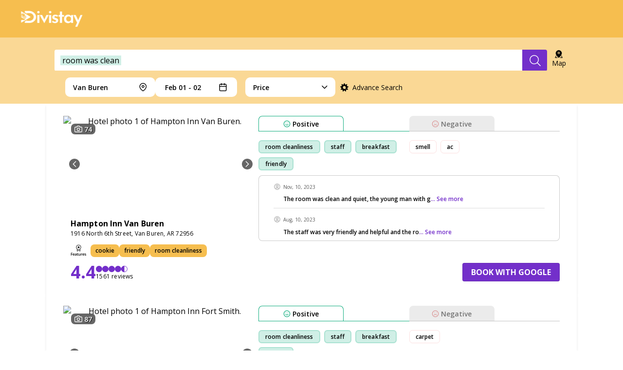

--- FILE ---
content_type: text/html; charset=utf-8
request_url: https://divistay.ai/Van+Buren/room-was-clean?lat=35.464577&lon=-94.353905
body_size: 83503
content:
<!DOCTYPE html><html lang="en"><head><meta charSet="utf-8"/><meta name="viewport" content="initial-scale=1.0, width=device-width"/><meta name="application-name" content="Best hotels with room was clean in Van Buren"/><meta name="apple-mobile-web-app-capable" content="yes"/><meta name="apple-mobile-web-app-status-bar-style" content="default"/><meta name="apple-mobile-web-app-title" content="Best hotels with room was clean in Van Buren"/><meta name="format-detection" content="telephone=no"/><meta name="mobile-web-app-capable" content="yes"/><meta name="msapplication-config" content="none"/><meta name="msapplication-tap-highlight" content="no"/><meta name="ir-site-verification-token" content="1191138238"/><meta name="article:published_time" content="Sat May 01 2021 00:00:00 GMT-0700 (Pacific Daylight Time)"/><meta name="article:modified_time" content="Sun Jan 18 2026 14:06:54 GMT-0800 (Pacific Standard Time)"/><meta property="og:type" content="website"/><meta property="og:title" content="Best hotels with room was clean in Van Buren"/><meta property="og:description" content="Best hotels for outdoor running."/><meta property="og:site_name" content="Best hotels with room was clean in Van Buren"/><meta property="og:url" content="https://divistay.ai"/><meta property="og:image" content="https://divistay.ai/images/thumbnail.jpg"/><meta name="og:locale" content="en_EN"/><link rel="shortcut icon" href="/logo/favicon.ico"/><link rel="apple-touch-icon" sizes="57x57" href="/logo/apple-icon-57x57.png"/><link rel="apple-touch-icon" sizes="60x60" href="/logo/apple-icon-60x60.png"/><link rel="apple-touch-icon" sizes="72x72" href="/logo/apple-icon-72x72.png"/><link rel="apple-touch-icon" sizes="76x76" href="/logo/apple-icon-76x76.png"/><link rel="apple-touch-icon" sizes="114x114" href="/logo/apple-icon-114x114.png"/><link rel="apple-touch-icon" sizes="120x120" href="/logo/apple-icon-120x120.png"/><link rel="apple-touch-icon" sizes="144x144" href="/logo/apple-icon-144x144.png"/><link rel="apple-touch-icon" sizes="152x152" href="/logo/apple-icon-152x152.png"/><link rel="apple-touch-icon" sizes="180x180" href="/logo/apple-icon-180x180.png"/><link rel="icon" type="image/png" sizes="192x192" href="/logo/android-icon-192x192.png"/><link rel="icon" type="image/png" sizes="32x32" href="/favicon-32x32.png"/><link rel="icon" type="image/png" sizes="96x96" href="/favicon-96x96.png"/><link rel="icon" type="image/png" sizes="16x16" href="/favicon-16x16.png"/><link rel="manifest" href="/manifest.json"/><meta name="msapplication-TileColor" content="#ffffff"/><meta name="msapplication-TileImage" content="/ms-icon-144x144.png"/><meta itemProp="name" content="Best hotels with room was clean in Van Buren"/><meta itemProp="description" content="Best hotels for outdoor running."/><meta name="twitter:card" content="summary"/><meta name="twitter:url" content="https://divistay.ai"/><meta name="twitter:title" content="Best hotels with room was clean in Van Buren"/><meta name="twitter:description" content="Best hotels for outdoor running."/><meta name="twitter:image" content="https://divistay.ai/images/thumbnail.jpg"/><meta name="twitter:creator" content="@Divinia"/><meta name="twitter:site" content="https://divistay.ai"/><link rel="manifest" href="/manifest.json"/><link rel="preconnect" href="https://fonts.googleapis.com"/><link rel="preconnect" href="https://fonts.gstatic.com" crossorigin="true"/><script async="" src="https://www.googletagmanager.com/gtag/js?id=G-X45ENNXPC7"></script><script>
              window.dataLayer = window.dataLayer || [];
              function gtag(){dataLayer.push(arguments);}
              gtag('js', new Date());
              gtag('config', 'G-X45ENNXPC7', {
                page_path: window.location.pathname,
              });
              </script><script>
        (function(w,d,s,l,i){w[l]=w[l]||[];w[l].push({'gtm.start':
        new Date().getTime(),event:'gtm.js'});var f=d.getElementsByTagName(s)[0],
        j=d.createElement(s),dl=l!='dataLayer'?'&l='+l:'';j.async=true;j.src=
        'https://www.googletagmanager.com/gtm.js?id='+i+dl;f.parentNode.insertBefore(j,f);
        })(window,document,'script','dataLayer','GTM-TKVK6XM');
              </script><link rel="canonical" href="/Van+Buren/room-was-clean?lat=35.464577&amp;lon=-94.353905"/><title>Divistay finds you the perfect hotel based on thousands of reviews, powered by AI.</title><meta name="description" content="With Divistay’s superior AI algorithm, you can find your perfect stay based on thousands of unbiased customer reviews. No place can understand your unique needs for hotels better than Divistay."/><meta name="keywords" content="Hotel, Hotels, lodging, accommodation, special offers, packages, specials, weekend breaks, city breaks, budget, cheap, discount, savings, room, was, clean"/><script type="application/ld+json">{
    "@context": "https://schema.org",
    "@type": "Article",
    "mainEntityOfPage": {
      "@type": "WebPage",
      "@id": "https://divistay.ai/Van+Buren/room-was-clean?lat=35.464577&lon=-94.353905"
    },
    "headline": "Divistay finds you the perfect hotel based on thousands of reviews, powered by AI.",
    "image": [
      "https://divistay.ai/images/divistay-home.jpg"
     ],
    "datePublished": "2026-01-22T01:50:59.042Z",
    "dateModified": "2026-01-22T01:50:59.042Z",
    "author": [{"@type": "Person","name": "Divinia"}],
    "publisher": {
      "@type": "Organization",
      "name": "Divistay",
      "logo": {
        "@type": "ImageObject",
        "url": "https://divistay.ai/images/logo/logoWhite.png"
      }
    },
    "description": "With Divistay’s superior AI algorithm, you can find your perfect stay based on thousands of unbiased customer reviews. No place can understand your unique needs for hotels better than Divistay. "
  }</script><meta name="next-head-count" content="58"/><script src="https://maps.googleapis.com/maps/api/js?key=AIzaSyDAptIajEn26_Rp-JPOZTbKg9sOyJZ2QUQ&amp;libraries=places" defer=""></script><link href=" https://fonts.googleapis.com/css2?family=Open+Sans:wght@400;600;700&amp;display=swap" rel="stylesheet"/><link rel="preconnect" href="https://fonts.gstatic.com" crossorigin /><link rel="preload" href="/_next/static/css/533fe668c26d055e.css" as="style"/><link rel="stylesheet" href="/_next/static/css/533fe668c26d055e.css" data-n-g=""/><link rel="preload" href="/_next/static/css/02409508432e1dfb.css" as="style"/><link rel="stylesheet" href="/_next/static/css/02409508432e1dfb.css" data-n-p=""/><noscript data-n-css=""></noscript><script defer="" nomodule="" src="/_next/static/chunks/polyfills-c67a75d1b6f99dc8.js"></script><script src="/_next/static/chunks/webpack-62c02dad1a6a4cb4.js" defer=""></script><script src="/_next/static/chunks/framework-10ae643bd7ba2303.js" defer=""></script><script src="/_next/static/chunks/main-b1241a9a70bb7dcd.js" defer=""></script><script src="/_next/static/chunks/pages/_app-fb28e7949588f978.js" defer=""></script><script src="/_next/static/chunks/29496363-e3cd2ab9707e396a.js" defer=""></script><script src="/_next/static/chunks/29107295-661baa9a9eae34db.js" defer=""></script><script src="/_next/static/chunks/75fc9c18-bb6bed8603a8233f.js" defer=""></script><script src="/_next/static/chunks/7d0bf13e-a3cb141a6be48364.js" defer=""></script><script src="/_next/static/chunks/585-f838d7f73db72c43.js" defer=""></script><script src="/_next/static/chunks/183-cddc3ffadbbad6bf.js" defer=""></script><script src="/_next/static/chunks/199-197a6417b4a879bb.js" defer=""></script><script src="/_next/static/chunks/pages/%5Bplace%5D/%5B%5B...q%5D%5D-4bee3feb7e60e353.js" defer=""></script><script src="/_next/static/A6C7VpqtsrPFokBcUBPJp/_buildManifest.js" defer=""></script><script src="/_next/static/A6C7VpqtsrPFokBcUBPJp/_ssgManifest.js" defer=""></script><style data-styled="" data-styled-version="5.3.11">:root{--font-sans-one:"Open Sans","Josefin Sans",-apple-system,BlinkMacSystemFont,system-ui,"Segoe UI","Oxygen",Helvetica,"Ubuntu","Cantarell","Fira Sans","Droid Sans","Helvetica Neue",Arial,sans-serif;--font-sans-two:"Open Sans","Josefin Sans",-apple-system,BlinkMacSystemFont,system-ui,"Segoe UI","Oxygen",Helvetica,"Ubuntu","Cantarell","Fira Sans","Droid Sans","Helvetica Neue",Arial,sans-serif;}/*!sc*/
body{margin:0px;overflow-x:hidden;width:100vw;height:100vh;}/*!sc*/
*{font-family:'Open Sans',sans-serif;font-display:swap;}/*!sc*/
*{box-sizing:border-box;}/*!sc*/
data-styled.g1[id="sc-global-iTkdvH1"]{content:"sc-global-iTkdvH1,"}/*!sc*/
.ebjPRL{display:inline-block;vertical-align:middle;overflow:hidden;}/*!sc*/
data-styled.g7[id="StyledIconBase-sc-ea9ulj-0"]{content:"ebjPRL,"}/*!sc*/
.diVwTk{display:-webkit-box;display:-webkit-flex;display:-ms-flexbox;display:flex;-webkit-flex-direction:column;-ms-flex-direction:column;flex-direction:column;-webkit-flex:1;-ms-flex:1;flex:1;min-height:55px;width:100%;font-family:"Open Sans",sans-serif;}/*!sc*/
.diVwTk > :last-child{border-bottom:none;}/*!sc*/
data-styled.g8[id="sc-iGgWBj"]{content:"diVwTk,"}/*!sc*/
.hklCjs{-webkit-flex:1;-ms-flex:1;flex:1;display:-webkit-box;display:-webkit-flex;display:-ms-flexbox;display:flex;-webkit-flex-direction:column;-ms-flex-direction:column;flex-direction:column;-webkit-align-items:flex-start;-webkit-box-align:flex-start;-ms-flex-align:flex-start;align-items:flex-start;border-bottom:1px solid #ddd;pointer-events:auto;}/*!sc*/
.hklCjs > p{word-wrap:break-word;margin:0 10px 10px 20px;text-align:start;width:calc(100% - 40px);font-weight:600;font-size:12px;line-height:16px;color:blue;text-align:left;color:#000;}/*!sc*/
.hklCjs > p > a{cursor:pointer;color:#732fca;}/*!sc*/
data-styled.g9[id="sc-gsFSXq"]{content:"hklCjs,"}/*!sc*/
.ccInUE{padding-top:15px;display:-webkit-box;display:-webkit-flex;display:-ms-flexbox;display:flex;-webkit-flex-direction:row;-ms-flex-direction:row;flex-direction:row;-webkit-box-pack:start;-webkit-justify-content:flex-start;-ms-flex-pack:start;justify-content:flex-start;-webkit-align-items:center;-webkit-box-align:center;-ms-flex-align:center;align-items:center;margin-bottom:0.65rem;}/*!sc*/
.ccInUE > div{display:-webkit-box;display:-webkit-flex;display:-ms-flexbox;display:flex;-webkit-align-items:center;-webkit-box-align:center;-ms-flex-align:center;align-items:center;height:15px;margin-right:5px;}/*!sc*/
.ccInUE > div > h4{color:blue;font-size:12px;line-height:8px;margin-left:5px;}/*!sc*/
.ccInUE > h4{display:-webkit-inline-box;display:-webkit-inline-flex;display:-ms-inline-flexbox;display:inline-flex;width:70px;color:rgba(0,0,0,0.65);font-style:normal;font-weight:400;font-size:10px;line-height:14px;margin:0;}/*!sc*/
@media (max-width:480px){.ccInUE > h4{font-size:12px;width:auto;}}/*!sc*/
data-styled.g10[id="sc-kAyceB"]{content:"ccInUE,"}/*!sc*/
.eVauqn{height:15px;width:15px;stroke-width:1;stroke:#c4c4c4;fill:#c4c4c4;shape-rendering:geometricPrecision;}/*!sc*/
data-styled.g11[id="sc-imWYAI"]{content:"eVauqn,"}/*!sc*/
.inRoNK{display:-webkit-box;display:-webkit-flex;display:-ms-flexbox;display:flex;-webkit-box-pack:center;-webkit-justify-content:center;-ms-flex-pack:center;justify-content:center;-webkit-align-items:center;-webkit-box-align:center;-ms-flex-align:center;align-items:center;height:27px;cursor:pointer;padding-right:12px;padding-left:12px;border:1px solid rgb(252,223,223);box-sizing:border-box;border-radius:6.43px;width:-webkit-fit-content;width:-moz-fit-content;width:fit-content;margin-right:8px;margin-top:8px;background:white;font-style:normal;font-weight:600;font-size:12px;line-height:22px;text-align:center;-webkit-letter-spacing:0.1px;-moz-letter-spacing:0.1px;-ms-letter-spacing:0.1px;letter-spacing:0.1px;color:#000000;white-space:nowrap;background-color:#FFFFFF;-webkit-transition:all 0.1s ease-in-out;transition:all 0.1s ease-in-out;}/*!sc*/
.inRoNK:hover{background-color:rgba(203,63,63,0.4);border:1px solid rgba(203,63,63,0);}/*!sc*/
data-styled.g12[id="sc-jXbUNg"]{content:"inRoNK,"}/*!sc*/
.cGzPao{border:2px solid rgba(23,175,130,0.2);background:rgba(23,175,130,0.2);white-space:nowrap;}/*!sc*/
.cGzPao:hover{background-color:rgba(23,175,130,0.4);border:1px solid rgba(203,63,63,0);}/*!sc*/
data-styled.g13[id="sc-dhKdcB"]{content:"cGzPao,"}/*!sc*/
.gCrjwa{font-style:normal;font-weight:600;font-size:14px;line-height:19px;-webkit-letter-spacing:0.1px;-moz-letter-spacing:0.1px;-ms-letter-spacing:0.1px;letter-spacing:0.1px;color:#000000;text-align:left;margin-left:4px;cursor:pointer;}/*!sc*/
data-styled.g15[id="sc-dAlyuH"]{content:"gCrjwa,"}/*!sc*/
.jdkCXt{height:15px;stroke-width:2;stroke:#17AF82;shape-rendering:geometricPrecision;}/*!sc*/
data-styled.g16[id="sc-jlZhew"]{content:"jdkCXt,"}/*!sc*/
.cVJAmX{height:15px;stroke-width:2;stroke:#CB3F3F;shape-rendering:geometricPrecision;}/*!sc*/
data-styled.g17[id="sc-cwHptR"]{content:"cVJAmX,"}/*!sc*/
.PNEaP{display:-webkit-box;display:-webkit-flex;display:-ms-flexbox;display:flex;-webkit-flex-direction:column;-ms-flex-direction:column;flex-direction:column;width:100%;min-width:220px;min-height:94px;}/*!sc*/
.PNEaP *{font-family:'Open Sans',sans-serif;}/*!sc*/
data-styled.g18[id="sc-jEACwC"]{content:"PNEaP,"}/*!sc*/
.kcHKDp{width:100%;display:-webkit-box;display:-webkit-flex;display:-ms-flexbox;display:flex;height:32px;}/*!sc*/
data-styled.g19[id="sc-cPiKLX"]{content:"kcHKDp,"}/*!sc*/
.gxevBw{width:100%;border-bottom:1px solid;border-bottom-color:#17AF82;}/*!sc*/
.diFTnk{width:100%;border-bottom:1px solid;border-bottom-color:#C4C4C4;}/*!sc*/
data-styled.g20[id="sc-dLMFU"]{content:"gxevBw,diFTnk,"}/*!sc*/
.uLFej{width:175px;height:31px;-webkit-flex-basis:100%;-ms-flex-preferred-size:100%;flex-basis:100%;display:-webkit-box;display:-webkit-flex;display:-ms-flexbox;display:flex;-webkit-box-pack:center;-webkit-justify-content:center;-ms-flex-pack:center;justify-content:center;-webkit-align-items:center;-webkit-box-align:center;-ms-flex-align:center;align-items:center;-webkit-transition:all 0.1s ease-in-out;transition:all 0.1s ease-in-out;background:#fff;border:1px solid #17AF82;border-bottom-width:0px;border-radius:8px 8px 0px 0px;text-transform:capitalize;}/*!sc*/
.uLFej:hover{background:#17AF8230;border:1px solid #00000000;border-bottom-width:0px;}/*!sc*/
.uLFej:hover > *{-webkit-filter:none;filter:none;}/*!sc*/
@media (max-width:768px){.uLFej{width:auto;}}/*!sc*/
.czpxBB{width:175px;height:31px;-webkit-flex-basis:100%;-ms-flex-preferred-size:100%;flex-basis:100%;display:-webkit-box;display:-webkit-flex;display:-ms-flexbox;display:flex;-webkit-box-pack:center;-webkit-justify-content:center;-ms-flex-pack:center;justify-content:center;-webkit-align-items:center;-webkit-box-align:center;-ms-flex-align:center;align-items:center;-webkit-transition:all 0.1s ease-in-out;transition:all 0.1s ease-in-out;background:#EBEBEB;border:1px solid #EBEBEB;border-bottom-width:0px;border-radius:8px 8px 0px 0px;text-transform:capitalize;}/*!sc*/
.czpxBB > *{-webkit-filter:opacity(0.5);filter:opacity(0.5);}/*!sc*/
.czpxBB:hover{background:#CB3F3F30;border:1px solid #00000000;border-bottom-width:0px;}/*!sc*/
.czpxBB:hover > *{-webkit-filter:none;filter:none;}/*!sc*/
@media (max-width:768px){.czpxBB{width:auto;}}/*!sc*/
data-styled.g22[id="sc-eldPxv"]{content:"uLFej,czpxBB,"}/*!sc*/
.gfClFT{display:-webkit-box;display:-webkit-flex;display:-ms-flexbox;display:flex;-webkit-flex-direction:row;-ms-flex-direction:row;flex-direction:row;-webkit-align-self:flex-start;-ms-flex-item-align:start;align-self:flex-start;-webkit-flex-wrap:wrap;-ms-flex-wrap:wrap;flex-wrap:wrap;margin:10px 0;min-height:70px;width:100%;}/*!sc*/
@media only screen and (max-width:1024px){.gfClFT{margin:20px 0 0 0;}}/*!sc*/
data-styled.g23[id="sc-fPXMVe"]{content:"gfClFT,"}/*!sc*/
.gLlYgp{width:50%;display:-webkit-box;display:-webkit-flex;display:-ms-flexbox;display:flex;-webkit-flex-direction:row;-ms-flex-direction:row;flex-direction:row;-webkit-flex-wrap:wrap;-ms-flex-wrap:wrap;flex-wrap:wrap;overflow:hidden;max-height:70px;}/*!sc*/
data-styled.g24[id="sc-gFqAkR"]{content:"gLlYgp,"}/*!sc*/
.iHLfHO{display:block;width:100%;height:135px;background:#ffffff;border:0.62px solid rgba(0,0,0,0.2);border-radius:8px;padding:0 30px;overflow:auto;font-weight:600;}/*!sc*/
@media only screen and (max-width:1024px){.iHLfHO{display:none;}}/*!sc*/
data-styled.g25[id="sc-ikkxIA"]{content:"iHLfHO,"}/*!sc*/
.hCdjDc{width:100%;border-radius:4px;background-color:white;box-sizing:border-box;font-family:"Open Sans",sans-serif;height:68px;background-color:transparent;padding:4px;}/*!sc*/
@media (max-width:1280px){.hCdjDc{height:48px;padding:9px 4px 1px 4px;}}/*!sc*/
.hCdjDc > form{height:60px;display:-webkit-box;display:-webkit-flex;display:-ms-flexbox;display:flex;-webkit-box-pack:center;-webkit-justify-content:center;-ms-flex-pack:center;justify-content:center;-webkit-flex:1;-ms-flex:1;flex:1;}/*!sc*/
@media (max-width:1280px){.hCdjDc > form{max-width:100%;height:48px;}}/*!sc*/
.hCdjDc > form > input{width:0;border:none;line-height:2rem;font-family:"Open sans",sans-serif;font-style:normal;font-weight:400;font-size:16px;line-height:22px;margin-left:0;padding:0;color:#000000;visibility:hidden;outline:none !important;border-radius:4px 0 0 4px;background-color:white;width:100%;padding-left:12px;visibility:visible;}/*!sc*/
.hCdjDc > form > input > ::-webkit-input-placeholder{color:#949292;}/*!sc*/
.hCdjDc > form > input > ::-moz-placeholder{color:#949292;}/*!sc*/
.hCdjDc > form > input > :-ms-input-placeholder{color:#949292;}/*!sc*/
.hCdjDc > form > input > ::placeholder{color:#949292;}/*!sc*/
@media (max-width:1280px){.hCdjDc > form > input{height:48px;}}/*!sc*/
.hCdjDc button{display:-webkit-box;display:-webkit-flex;display:-ms-flexbox;display:flex;-webkit-align-items:center;-webkit-box-align:center;-ms-flex-align:center;align-items:center;-webkit-box-pack:center;-webkit-justify-content:center;-ms-flex-pack:center;justify-content:center;height:60px;border:none;color:white;background-color:#732fca;border-radius:0 4px 4px 0px;cursor:pointer;min-width:137px;-webkit-transition:all 0.1s ease-in-out;transition:all 0.1s ease-in-out;}/*!sc*/
.hCdjDc button:hover{background-color:#916ddd;}/*!sc*/
.hCdjDc button > svg{display:-webkit-box;display:-webkit-flex;display:-ms-flexbox;display:flex;-webkit-align-items:center;-webkit-box-align:center;-ms-flex-align:center;align-items:center;-webkit-box-pack:center;-webkit-justify-content:center;-ms-flex-pack:center;justify-content:center;background-repeat:no-repeat;display:none;}/*!sc*/
.hCdjDc button > svg::before{content:"";position:relative;width:1.2rem;height:1.4rem;}/*!sc*/
@media (max-width:1280px){.hCdjDc button{width:53px;height:48px;min-width:50px;}.hCdjDc button span{display:none;}.hCdjDc button svg{display:inline-block;}}/*!sc*/
@media (min-width:769px)  and (max-width:1024px){.hCdjDc button{min-width:53px;width:53px;}.hCdjDc button span{display:none;}.hCdjDc button svg{display:inline-block;}}/*!sc*/
.hCdjDc button span{font-family:"Josefin Sans",sans-serif;font-style:normal;font-weight:700;font-size:16px;line-height:22px;text-transform:uppercase;}/*!sc*/
@media (max-width:724px){.hCdjDc{max-width:revert;}}/*!sc*/
data-styled.g33[id="sc-bXCLTC"]{content:"hCdjDc,"}/*!sc*/
.fBKXyo span{text-transform:capitalize;display:inline-block;}/*!sc*/
data-styled.g38[id="sc-iHGNWf"]{content:"fBKXyo,"}/*!sc*/
.hOTKjB{display:-webkit-box;display:-webkit-flex;display:-ms-flexbox;display:flex;-webkit-box-pack:center;-webkit-justify-content:center;-ms-flex-pack:center;justify-content:center;font-family:"Open Sans",sans-serif;font-style:normal;height:auto;background:#F6BE4F;color:#ffffff;padding:60px 440px;}/*!sc*/
@media (min-width:1440px) and (max-width:1919px){.hOTKjB{padding:60px 200px;}}/*!sc*/
@media (min-width:1240px) and (max-width:1439px){.hOTKjB{padding:60px 100px;}}/*!sc*/
@media (min-width:900px) and (max-width:1239px){.hOTKjB{padding:60px 30px;}}/*!sc*/
@media (min-width:600px) and (max-width:899px){.hOTKjB{padding:60px 32px;}}/*!sc*/
@media (max-width:599px){.hOTKjB{-webkit-box-pack:start;-webkit-justify-content:flex-start;-ms-flex-pack:start;justify-content:flex-start;padding:40px 16px;}}/*!sc*/
data-styled.g43[id="sc-cWSHoV"]{content:"hOTKjB,"}/*!sc*/
.phJJi{display:-webkit-box;display:-webkit-flex;display:-ms-flexbox;display:flex;max-width:1040px;gap:0px 118px;}/*!sc*/
@media (min-width:900px) and (max-width:1239px){.phJJi{max-width:840px;gap:0px 18px;}}/*!sc*/
@media (min-width:600px) and (max-width:899px){.phJJi{-webkit-flex-wrap:wrap;-ms-flex-wrap:wrap;flex-wrap:wrap;max-width:536px;gap:40px 0;}}/*!sc*/
@media (max-width:599px){.phJJi{-webkit-flex-wrap:wrap;-ms-flex-wrap:wrap;flex-wrap:wrap;max-width:358px;gap:48px 0;}}/*!sc*/
data-styled.g44[id="sc-eBMEME"]{content:"phJJi,"}/*!sc*/
.fdcXeZ{width:100%;display:-webkit-box;display:-webkit-flex;display:-ms-flexbox;display:flex;-webkit-flex-direction:column;-ms-flex-direction:column;flex-direction:column;font-weight:400;font-size:12px;line-height:24px;}/*!sc*/
@media (min-width:600px) and (max-width:899px){.fdcXeZ{width:50%;}}/*!sc*/
data-styled.g45[id="sc-dCFHLb"]{content:"fdcXeZ,"}/*!sc*/
.giGTmX{width:auto;height:25px;}/*!sc*/
.giGTmX img{width:auto;height:25px;}/*!sc*/
@media (min-width:900px){.giGTmX{width:100%;}}/*!sc*/
data-styled.g46[id="sc-fhzFiK"]{content:"giGTmX,"}/*!sc*/
.hDKdYI{font-family:"Open Sans";font-weight:400;font-size:12px;line-height:18px;-webkit-letter-spacing:0.4px;-moz-letter-spacing:0.4px;-ms-letter-spacing:0.4px;letter-spacing:0.4px;margin:8px 0;}/*!sc*/
@media (min-width:480px) and (max-width:599px){.hDKdYI{width:calc(100% - 32px);}}/*!sc*/
@media (min-width:390px) and (max-width:479px){.hDKdYI{width:calc(100% - 16px);}}/*!sc*/
@media (max-width:389px){.hDKdYI{width:288px;}}/*!sc*/
data-styled.g47[id="sc-jxOSlx"]{content:"hDKdYI,"}/*!sc*/
.kZjpDH{display:-webkit-box;display:-webkit-flex;display:-ms-flexbox;display:flex;-webkit-box-pack:start;-webkit-justify-content:flex-start;-ms-flex-pack:start;justify-content:flex-start;-webkit-align-items:center;-webkit-box-align:center;-ms-flex-align:center;align-items:center;}/*!sc*/
.kZjpDH > a{display:-webkit-box;display:-webkit-flex;display:-ms-flexbox;display:flex;-webkit-align-items:center;-webkit-box-align:center;-ms-flex-align:center;align-items:center;-webkit-box-pack:center;-webkit-justify-content:center;-ms-flex-pack:center;justify-content:center;width:48px;height:48px;}/*!sc*/
.kZjpDH > a > svg > path{fill:#ffffff;}/*!sc*/
.kZjpDH > a > img{height:20px;}/*!sc*/
.kZjpDH > a:hover > svg > path{fill:#732FCA;}/*!sc*/
@media (min-width:480px) and (max-width:599px){.kZjpDH{width:calc(100% - 32px);}}/*!sc*/
@media (min-width:390px) and (max-width:479px){.kZjpDH{width:calc(100% - 16px);}}/*!sc*/
@media (max-width:389px){.kZjpDH{width:288px;}}/*!sc*/
data-styled.g48[id="sc-lcIPJg"]{content:"kZjpDH,"}/*!sc*/
.BHSXO{display:-webkit-box;display:-webkit-flex;display:-ms-flexbox;display:flex;-webkit-flex-direction:row;-ms-flex-direction:row;flex-direction:row;-webkit-box-pack:start;-webkit-justify-content:flex-start;-ms-flex-pack:start;justify-content:flex-start;gap:12px;padding:16px 0 0 0;margin:0;width:303px;}/*!sc*/
.BHSXO > li{list-style:none;}/*!sc*/
.BHSXO > li > a{font-family:"Open Sans";font-weight:400;font-size:12px;line-height:18px;-webkit-letter-spacing:0.4px;-moz-letter-spacing:0.4px;-ms-letter-spacing:0.4px;letter-spacing:0.4px;-webkit-text-decoration-line:underline;text-decoration-line:underline;cursor:pointer;color:#ffffff;}/*!sc*/
.BHSXO > li > a:hover{color:#732FCA;}/*!sc*/
@media (min-width:600px) and (max-width:899px){.BHSXO{width:100%;-webkit-flex-direction:column;-ms-flex-direction:column;flex-direction:column;-webkit-box-pack:justify;-webkit-justify-content:space-between;-ms-flex-pack:justify;justify-content:space-between;}}/*!sc*/
@media (max-width:599px){.BHSXO{width:calc(100% - 16px);-webkit-flex-direction:column;-ms-flex-direction:column;flex-direction:column;-webkit-box-pack:justify;-webkit-justify-content:space-between;-ms-flex-pack:justify;justify-content:space-between;}}/*!sc*/
data-styled.g49[id="sc-kdBSHD"]{content:"BHSXO,"}/*!sc*/
.erhItM{width:100%;display:-webkit-box;display:-webkit-flex;display:-ms-flexbox;display:flex;-webkit-flex-direction:column;-ms-flex-direction:column;flex-direction:column;}/*!sc*/
@media (min-width:600px) and (max-width:899px){.erhItM{-webkit-order:2;-ms-flex-order:2;order:2;width:50%;}}/*!sc*/
@media (max-width:599px){.erhItM{-webkit-order:2;-ms-flex-order:2;order:2;}}/*!sc*/
data-styled.g50[id="sc-tagGq"]{content:"erhItM,"}/*!sc*/
.ldAzGT{font-family:"Open Sans";font-weight:600;font-size:14px;line-height:21px;-webkit-letter-spacing:-0.21px;-moz-letter-spacing:-0.21px;-ms-letter-spacing:-0.21px;letter-spacing:-0.21px;margin:0 0 8px 0;}/*!sc*/
data-styled.g51[id="sc-esYiGF"]{content:"ldAzGT,"}/*!sc*/
.gtIuCq{margin-top:8px;width:248px;height:1px;background-color:#ffffff1f;}/*!sc*/
data-styled.g52[id="sc-fXSgeo"]{content:"gtIuCq,"}/*!sc*/
.bnOQfH{grid-area:otherProducts;margin:0;width:-webkit-fit-content;width:-moz-fit-content;width:fit-content;font-weight:700;font-size:16px;line-height:24px;padding:0;margin:16px 0 0 0;}/*!sc*/
.bnOQfH > li{width:-webkit-fit-content;width:-moz-fit-content;width:fit-content;list-style:none;display:-webkit-box;display:-webkit-flex;display:-ms-flexbox;display:flex;-webkit-align-items:center;-webkit-box-align:center;-ms-flex-align:center;align-items:center;}/*!sc*/
.bnOQfH > li > a{display:-webkit-box;display:-webkit-flex;display:-ms-flexbox;display:flex;-webkit-align-items:center;-webkit-box-align:center;-ms-flex-align:center;align-items:center;width:110px;}/*!sc*/
.bnOQfH > li > a > img{height:20px;margin-right:16px;}/*!sc*/
data-styled.g53[id="sc-JrDLc"]{content:"bnOQfH,"}/*!sc*/
.bPYvLm{height:20px;width:auto;}/*!sc*/
.eqYaXS{height:20px;width:auto;}/*!sc*/
.UFIeq{height:20px;width:auto;}/*!sc*/
data-styled.g54[id="sc-fjvvzt"]{content:"bPYvLm,eqYaXS,UFIeq,oLiHr,"}/*!sc*/
.iZSNlE{display:-webkit-box;display:-webkit-flex;display:-ms-flexbox;display:flex;-webkit-box-pack:start;-webkit-justify-content:flex-start;-ms-flex-pack:start;justify-content:flex-start;-webkit-align-items:center;-webkit-box-align:center;-ms-flex-align:center;align-items:center;}/*!sc*/
.iZSNlE > a{display:-webkit-box;display:-webkit-flex;display:-ms-flexbox;display:flex;-webkit-align-items:center;-webkit-box-align:center;-ms-flex-align:center;align-items:center;-webkit-box-pack:center;-webkit-justify-content:center;-ms-flex-pack:center;justify-content:center;width:48px;height:48px;}/*!sc*/
.iZSNlE > a > svg > path{fill:#ffffff;}/*!sc*/
.iZSNlE > a > img{height:20px;}/*!sc*/
.iZSNlE > a:hover > svg > path{fill:#732FCA;}/*!sc*/
data-styled.g55[id="sc-bbSZdi"]{content:"iZSNlE,"}/*!sc*/
.bltKa-d{width:100%;display:-webkit-box;display:-webkit-flex;display:-ms-flexbox;display:flex;-webkit-flex-direction:column;-ms-flex-direction:column;flex-direction:column;row-gap:8px;}/*!sc*/
@media (max-width:899px){.bltKa-d{-webkit-order:3;-ms-flex-order:3;order:3;}}/*!sc*/
data-styled.g56[id="sc-fBWQRz"]{content:"bltKa-d,"}/*!sc*/
.iqlUSF{margin-top:8px;width:248px;height:1px;background-color:#ffffff1f;}/*!sc*/
data-styled.g57[id="sc-hknOHE"]{content:"iqlUSF,"}/*!sc*/
.bqxhER{font-family:"Open Sans";font-weight:600;font-size:14px;line-height:21px;-webkit-letter-spacing:-0.21px;-moz-letter-spacing:-0.21px;-ms-letter-spacing:-0.21px;letter-spacing:-0.21px;margin:0;}/*!sc*/
data-styled.g58[id="sc-uVWWZ"]{content:"bqxhER,"}/*!sc*/
.ipYDew{display:-webkit-box;display:-webkit-flex;display:-ms-flexbox;display:flex;-webkit-flex-direction:column;-ms-flex-direction:column;flex-direction:column;row-gap:4px;}/*!sc*/
data-styled.g59[id="sc-hCPjZK"]{content:"ipYDew,"}/*!sc*/
.dEkYen{font-family:"Open Sans";font-weight:400;font-size:12px;line-height:18px;-webkit-letter-spacing:0.4px;-moz-letter-spacing:0.4px;-ms-letter-spacing:0.4px;letter-spacing:0.4px;color:#ffffff;-webkit-text-decoration:none;text-decoration:none;}/*!sc*/
.dEkYen:hover,.dEkYen:active{color:#732FCA;}/*!sc*/
data-styled.g60[id="sc-Nxspf"]{content:"dEkYen,"}/*!sc*/
.fJGvhm{display:-webkit-box;display:-webkit-flex;display:-ms-flexbox;display:flex;-webkit-flex-direction:column;-ms-flex-direction:column;flex-direction:column;width:100%;margin:auto;display:-webkit-box;display:-webkit-flex;display:-ms-flexbox;display:flex;min-height:100vh;}/*!sc*/
data-styled.g72[id="sc-jnOGJG"]{content:"fJGvhm,"}/*!sc*/
.hBoKTf{background-color:#f6be4f;display:-webkit-box;display:-webkit-flex;display:-ms-flexbox;display:flex;height:77px;-webkit-box-pack:justify;-webkit-justify-content:space-between;-ms-flex-pack:justify;justify-content:space-between;-webkit-align-items:center;-webkit-box-align:center;-ms-flex-align:center;align-items:center;padding:0 40px;}/*!sc*/
.hBoKTf > a > img{height:40px;width:auto;}/*!sc*/
@media (max-width:767px){.hBoKTf{height:50px;padding:0 20px;}.hBoKTf > a > img{height:30px;width:auto;}}/*!sc*/
data-styled.g73[id="sc-dZoequ"]{content:"hBoKTf,"}/*!sc*/
.dcNUxQ{font-family:'Open Sans';font-style:normal;font-weight:700;font-size:16px;line-height:32px;color:#fff;}/*!sc*/
data-styled.g74[id="sc-eZkCL"]{content:"dcNUxQ,"}/*!sc*/
.cuDEah{display:block;}/*!sc*/
data-styled.g77[id="sc-kAkpmW"]{content:"cuDEah,"}/*!sc*/
.cKbKot{border:0;padding:0;cursor:pointer;height:40px;border-radius:10px;padding:2px 16px;display:-webkit-box;display:-webkit-flex;display:-ms-flexbox;display:flex;-webkit-align-items:center;-webkit-box-align:center;-ms-flex-align:center;align-items:center;-webkit-box-pack:justify;-webkit-justify-content:space-between;-ms-flex-pack:justify;justify-content:space-between;width:100%;background-color:#fff;color:#000;}/*!sc*/
.cKbKot img{width:18px;height:18px;}/*!sc*/
.cKbKot span{margin-left:10px;font-style:normal;font-weight:600;font-size:16px;}/*!sc*/
.cKbKot input{font-size:16px;height:100%;}/*!sc*/
.cKbKot:active,.cKbKot:focus{outline:0;}/*!sc*/
data-styled.g78[id="sc-gFVvzn"]{content:"cKbKot,"}/*!sc*/
.gZaBKP{-webkit-filter:'inverter(1)';filter:'inverter(1)';}/*!sc*/
data-styled.g79[id="sc-brPLxw"]{content:"gZaBKP,"}/*!sc*/
.ixiZmP{font-weight:600;font-size:14px;line-height:19px;width:100px;text-align:left;white-space:nowrap;overflow:hidden;text-overflow:ellipsis;}/*!sc*/
data-styled.g80[id="sc-iMWBiJ"]{content:"ixiZmP,"}/*!sc*/
.czCjMM{position:relative;}/*!sc*/
.czCjMM > :last-child{top:46px;}/*!sc*/
@media (max-width:990px){.czCjMM > :last-child{top:auto;}}/*!sc*/
data-styled.g81[id="sc-fvtFIe"]{content:"czCjMM,"}/*!sc*/
.dBHcit{position:relative;}/*!sc*/
.fQtKBF{padding:30px;color:#ffffff;}/*!sc*/
data-styled.g82[id="sc-bBeLUv"]{content:"dBHcit,fQtKBF,"}/*!sc*/
.kEJwpm{border:10px;padding:0;cursor:pointer;height:40px;background:#fff;color:#000;border-radius:10px;padding:2px 16px;display:-webkit-box;display:-webkit-flex;display:-ms-flexbox;display:flex;-webkit-align-items:center;-webkit-box-align:center;-ms-flex-align:center;align-items:center;width:100%;}/*!sc*/
.kEJwpm span{margin-left:10px;font-style:normal;font-weight:600;font-size:16px;}/*!sc*/
.kEJwpm input{height:100%;}/*!sc*/
.kEJwpm:active,.kEJwpm:focus{outline:0;}/*!sc*/
data-styled.g99[id="sc-fBdRDi"]{content:"kEJwpm,"}/*!sc*/
.jkTyFa{position:absolute;right:16px;width:12px;height:22px;}/*!sc*/
data-styled.g100[id="sc-kbhJrz"]{content:"jkTyFa,"}/*!sc*/
.hHFmnx{width:130px;font-weight:600;font-size:14px;line-height:19px;white-space:nowrap;text-align:left;}/*!sc*/
data-styled.g105[id="sc-eyvILC"]{content:"hHFmnx,"}/*!sc*/
.klTJoc{width:100%;z-index:2;background-color:#fad895;display:-webkit-box;display:-webkit-flex;display:-ms-flexbox;display:flex;-webkit-box-pack:center;-webkit-justify-content:center;-ms-flex-pack:center;justify-content:center;margin:0 auto -2px auto;height:70px;padding-top:16px;padding-left:104px;padding-right:104px;}/*!sc*/
.klTJoc > :first-child{height:44px;padding:9px 4px 1px 4px;max-width:1020px;}/*!sc*/
@media screen and (max-width:834px){.klTJoc > :first-child{max-width:90vw;}}/*!sc*/
.klTJoc > :first-child > form{height:44px;}/*!sc*/
.klTJoc > :first-child > form > input{height:44px;}/*!sc*/
.klTJoc > :first-child > form > button{height:44px;}/*!sc*/
@media (max-width:1024px){.klTJoc{padding-top:16px;padding-left:45px;padding-right:45px;height:64px;height:70px;margin-bottom:-6px;}}/*!sc*/
@media (max-width:414px){.klTJoc{padding:12px 25px;}}/*!sc*/
data-styled.g112[id="sc-dkmUuB"]{content:"klTJoc,"}/*!sc*/
.cxXlCp{font-family:'Open Sans';width:100%;background-color:#fad895;position:-webkit-sticky;position:sticky;z-index:9;top:0;padding:0 104px;}/*!sc*/
.cxXlCp > div{max-width:1020px;margin:0 auto;padding:14px 0 14px 4px;display:-webkit-box;display:-webkit-flex;display:-ms-flexbox;display:flex;-webkit-box-pack:start;-webkit-justify-content:flex-start;-ms-flex-pack:start;justify-content:flex-start;-webkit-align-items:center;-webkit-box-align:center;-ms-flex-align:center;align-items:center;-webkit-flex-direction:row;-ms-flex-direction:row;flex-direction:row;-webkit-flex-wrap:wrap;-ms-flex-wrap:wrap;flex-wrap:wrap;color:#000;gap:7px 3.5px;}/*!sc*/
.cxXlCp > div > div{margin:0;width:185px;max-height:40px;}/*!sc*/
.cxXlCp > div .react-datepicker{box-shadow:0px 5px 5px -3px rgba(0,0,0,0.2), 0px 8px 10px 1px rgba(0,0,0,0.14), 0px 3px 14px 2px rgba(0,0,0,0.12);}/*!sc*/
.cxXlCp > div .react-datepicker__current-month,.cxXlCp > div .react-datepicker-time__header,.cxXlCp > div .react-datepicker-year-header{font-family:'Open Sans';color:#000000de;font-weight:600;line-height:21px;font-size:14px;}/*!sc*/
.cxXlCp > div .react-datepicker__day-name{font-family:'Open Sans';color:#00000061;font-weight:400;font-size:12px;}/*!sc*/
.cxXlCp > div .react-datepicker__day,.cxXlCp > div .react-datepicker__month-text,.cxXlCp > div .react-datepicker__quarter-text,.cxXlCp > div .react-datepicker__year-text{font-family:'Open Sans';color:#000000de;font-weight:400;font-size:14px;}/*!sc*/
.cxXlCp > div .react-datepicker__day--disabled,.cxXlCp > div .react-datepicker__month-text--disabled,.cxXlCp > div .react-datepicker__quarter-text--disabled,.cxXlCp > div .react-datepicker__year-text--disabled{cursor:default !important;font-family:'Open Sans';color:#ccc !important;font-weight:400;font-size:14px;}/*!sc*/
.cxXlCp > div > div > .react-datepicker__tab-loop > .react-datepicker-popper{padding-top:0px;}/*!sc*/
.cxXlCp > div > div > .react-datepicker__tab-loop > .react-datepicker-popper > div > .react-datepicker > .react-datepicker__month-container > .react-datepicker__header{background-color:#ffffff;}/*!sc*/
.cxXlCp > div > div > .react-datepicker__tab-loop > .react-datepicker-popper > div > .react-datepicker > .react-datepicker__month-container > .react-datepicker__month > .react-datepicker__week > .react-datepicker__day:hover{background-color:#f6be4f;color:#ffffff;border-radius:18px;}/*!sc*/
.cxXlCp > div > div > .react-datepicker__tab-loop > .react-datepicker-popper > div > .react-datepicker > .react-datepicker__month-container > .react-datepicker__month > .react-datepicker__week > .react-datepicker__day:visited{background-color:#f6be4f;color:#ffffff;border-radius:18px;}/*!sc*/
.cxXlCp > div > div > .react-datepicker__tab-loop > .react-datepicker-popper > div > .react-datepicker > .react-datepicker__month-container > .react-datepicker__month > .react-datepicker__week > .react-datepicker__day:focus-visible{background-color:#f6be4f;color:#ffffff;border-radius:18px;}/*!sc*/
.cxXlCp > div > div > .react-datepicker__tab-loop > .react-datepicker-popper > div > .react-datepicker > .react-datepicker__month-container > .react-datepicker__month > .react-datepicker__week > .react-datepicker__day--in-range{background-color:#f6be4f;color:#ffffff;border-radius:18px;}/*!sc*/
.cxXlCp > div > div > .react-datepicker__tab-loop > .react-datepicker-popper > div > .react-datepicker > .react-datepicker__month-container > .react-datepicker__month > .react-datepicker__week > .react-datepicker__day--selected,.cxXlCp > div > div > .react-datepicker__tab-loop > .react-datepicker-popper > div > .react-datepicker > .react-datepicker__month-container > .react-datepicker__month > .react-datepicker__week .react-datepicker__day--range-end,.cxXlCp > div > div > .react-datepicker__tab-loop > .react-datepicker-popper > div > .react-datepicker > .react-datepicker__month-container > .react-datepicker__month > .react-datepicker__week .react-datepicker__day--range-start{background-color:#f6be4f !important;color:#ffffff !important;border-radius:18px;}/*!sc*/
.cxXlCp > div > div > .react-datepicker__tab-loop > .react-datepicker-popper > div > .react-datepicker > .react-datepicker__month-container > .react-datepicker__month > .react-datepicker__week > .react-datepicker__day--keyboard-selected{background-color:#ffffff;color:#000;}/*!sc*/
.cxXlCp > div > div > .react-datepicker__tab-loop > .react-datepicker-popper > div > .react-datepicker > .react-datepicker__month-container > .react-datepicker__month > .react-datepicker__week .react-datepicker__day--in-selecting-range:not(.react-datepicker__day--in-range,.react-datepicker__month-text--in-range,.react-datepicker__quarter-text--in-range,.react-datepicker__year-text--in-range),.cxXlCp > div > div > .react-datepicker__tab-loop > .react-datepicker-popper > div > .react-datepicker > .react-datepicker__month-container > .react-datepicker__month > .react-datepicker__week .react-datepicker__month-text--in-selecting-range:not(.react-datepicker__day--in-range,.react-datepicker__month-text--in-range,.react-datepicker__quarter-text--in-range,.react-datepicker__year-text--in-range),.cxXlCp > div > div > .react-datepicker__tab-loop > .react-datepicker-popper > div > .react-datepicker > .react-datepicker__month-container > .react-datepicker__month > .react-datepicker__week .react-datepicker__quarter-text--in-selecting-range:not(.react-datepicker__day--in-range,.react-datepicker__month-text--in-range,.react-datepicker__quarter-text--in-range,.react-datepicker__year-text--in-range),.cxXlCp > div > div > .react-datepicker__tab-loop > .react-datepicker-popper > div > .react-datepicker > .react-datepicker__month-container > .react-datepicker__month > .react-datepicker__week .react-datepicker__year-text--in-selecting-range:not(.react-datepicker__day--in-range,.react-datepicker__month-text--in-range,.react-datepicker__quarter-text--in-range,.react-datepicker__year-text--in-range){background-color:#f6be4f;color:#ffffff;border-radius:18px;}/*!sc*/
@media screen and (max-width:1024px){.cxXlCp > div{margin:0;padding:14px 45px;}.cxXlCp > div > div{-webkit-flex-basis:calc(50% - 2px);-ms-flex-preferred-size:calc(50% - 2px);flex-basis:calc(50% - 2px);}}/*!sc*/
@media screen and (max-width:744px){.cxXlCp > div{margin:0;padding:12px 24px;}.cxXlCp > div > div{-webkit-flex-basis:calc(50% - 2px);-ms-flex-preferred-size:calc(50% - 2px);flex-basis:calc(50% - 2px);}}/*!sc*/
@media (max-width:414px){.cxXlCp > div{padding:12px 4px;}}/*!sc*/
@media screen and (max-width:1024px){.cxXlCp{padding:0;}}/*!sc*/
data-styled.g113[id="sc-ejfMa-d"]{content:"cxXlCp,"}/*!sc*/
.kluflL{cursor:pointer;font-family:'Open Sans';font-style:normal;font-weight:400;font-size:14px;line-height:19px;display:-webkit-inline-box;display:-webkit-inline-flex;display:-ms-inline-flexbox;display:inline-flex;-webkit-align-items:center;-webkit-box-align:center;-ms-flex-align:center;align-items:center;color:#000;margin-left:10px;}/*!sc*/
.kluflL > svg,.kluflL img{margin-right:7.5px;width:18px;}/*!sc*/
data-styled.g114[id="sc-iEXKAA"]{content:"kluflL,"}/*!sc*/
.hceNBd{cursor:pointer;font-family:'Open Sans';font-style:normal;font-weight:400;font-size:14px;line-height:19px;display:-webkit-inline-box;display:-webkit-inline-flex;display:-ms-inline-flexbox;display:inline-flex;-webkit-align-items:center;-webkit-box-align:center;-ms-flex-align:center;align-items:center;color:#000;margin-left:10px;}/*!sc*/
.hceNBd > svg{margin-right:7.5px;}/*!sc*/
@media screen and (max-width:1280px){.hceNBd{justify-self:flex-end;}}/*!sc*/
data-styled.g115[id="sc-EgOXT"]{content:"hceNBd,"}/*!sc*/
.cFSyQv{stroke-width:2;height:1.5rem;width:1.5rem;border-radius:50%;cursor:pointer;display:none;color:#000;}/*!sc*/
@media (max-width:767px){.cFSyQv{display:block;}}/*!sc*/
data-styled.g116[id="sc-eZYNyq"]{content:"cFSyQv,"}/*!sc*/
.jUpbgj{z-index:99;width:100vw;overflow-x:auto;padding:0 20px;display:none;}/*!sc*/
.jUpbgj::-webkit-scrollbar{display:none;}/*!sc*/
@media (max-width:767px){.jUpbgj{display:-webkit-box;display:-webkit-flex;display:-ms-flexbox;display:flex;}.jUpbgj > div > .react-datepicker__portal{z-index:9;padding-top:100px;background-color:rgba(0,0,0,0.5);}.jUpbgj > div > .react-datepicker__portal > div > .react-datepicker{border:none;background-color:#fff;min-height:calc(100vh - 90px);max-height:calc(100vh - 90px);border-radius:20px 20px 0 0;}.jUpbgj > div > .react-datepicker__portal > div > .react-datepicker > .react-datepicker__navigation--next{top:15px;right:10vw;}.jUpbgj > div > .react-datepicker__portal > div > .react-datepicker > .react-datepicker__navigation--previous{top:15px;left:10vw;}.jUpbgj > div > .react-datepicker__portal > div > .react-datepicker > .react-datepicker__month-container > .react-datepicker__header{width:100vw;background-color:#fff;border:none;border-radius:20px;}.jUpbgj > div > .react-datepicker__portal > div > .react-datepicker > .react-datepicker__month-container > .react-datepicker__header > .react-datepicker__current-month{height:6vh;font-weight:normal;font-size:18px;display:-webkit-box;display:-webkit-flex;display:-ms-flexbox;display:flex;-webkit-box-pack:center;-webkit-justify-content:center;-ms-flex-pack:center;justify-content:center;-webkit-align-items:center;-webkit-box-align:center;-ms-flex-align:center;align-items:center;}.jUpbgj > div > .react-datepicker__portal > div > .react-datepicker > .react-datepicker__month-container > .react-datepicker__header > .react-datepicker__day-names > .react-datepicker__day-name{width:2.5rem;line-height:2.5rem;}.jUpbgj > div > .react-datepicker__portal > div > .react-datepicker > .react-datepicker__month-container > .react-datepicker__month > .react-datepicker__week > .react-datepicker__day{width:2.5rem;line-height:2.5rem;}.jUpbgj > div > .react-datepicker__portal > div > .react-datepicker > .react-datepicker__month-container > .react-datepicker__month > .react-datepicker__week > .react-datepicker__day--in-range{background-color:#f9f9f9;color:#f6be4f;}.jUpbgj > div > .react-datepicker__portal > div > .react-datepicker > .react-datepicker__month-container > .react-datepicker__month > .react-datepicker__week > .react-datepicker__day--selected,.jUpbgj > div > .react-datepicker__portal > div > .react-datepicker > .react-datepicker__month-container > .react-datepicker__month > .react-datepicker__week .react-datepicker__day--range-end,.jUpbgj > div > .react-datepicker__portal > div > .react-datepicker > .react-datepicker__month-container > .react-datepicker__month > .react-datepicker__week .react-datepicker__day--range-start{background-color:#f6be4f !important;color:#fff !important;border-radius:0;}.jUpbgj > div > .react-datepicker__portal > div > .react-datepicker > .react-datepicker__month-container > .react-datepicker__month > .react-datepicker__week > .react-datepicker__day--keyboard-selected{background-color:#fff;color:#000;}.jUpbgj > div > .react-datepicker__portal > div > .react-datepicker > .react-datepicker__month-container > .react-datepicker__month > .react-datepicker__week .react-datepicker__day--in-selecting-range:not(.react-datepicker__day--in-range,.react-datepicker__month-text--in-range,.react-datepicker__quarter-text--in-range,.react-datepicker__year-text--in-range),.jUpbgj > div > .react-datepicker__portal > div > .react-datepicker > .react-datepicker__month-container > .react-datepicker__month > .react-datepicker__week .react-datepicker__month-text--in-selecting-range:not(.react-datepicker__day--in-range,.react-datepicker__month-text--in-range,.react-datepicker__quarter-text--in-range,.react-datepicker__year-text--in-range),.jUpbgj > div > .react-datepicker__portal > div > .react-datepicker > .react-datepicker__month-container > .react-datepicker__month > .react-datepicker__week .react-datepicker__quarter-text--in-selecting-range:not(.react-datepicker__day--in-range,.react-datepicker__month-text--in-range,.react-datepicker__quarter-text--in-range,.react-datepicker__year-text--in-range),.jUpbgj > div > .react-datepicker__portal > div > .react-datepicker > .react-datepicker__month-container > .react-datepicker__month > .react-datepicker__week .react-datepicker__year-text--in-selecting-range:not(.react-datepicker__day--in-range,.react-datepicker__month-text--in-range,.react-datepicker__quarter-text--in-range,.react-datepicker__year-text--in-range){background-color:#f9f9f9;color:#f6be4f;}}/*!sc*/
@media (max-width:400px){.jUpbgj .react-datepicker__portal{background-color:#ffffff00;width:100%;padding-top:50%;}.jUpbgj .react-datepicker__navigation:hover *::before,.jUpbgj .react-datepicker__navigation-icon--next::before{border-color:#0000008f;border-width:2px 2px 0 0;border-style:solid;color:#0000008f;}.jUpbgj .react-datepicker{border-radius:10px 10px 0 0;height:220vw;min-width:390px;}.jUpbgj .react-datepicker__header{background-color:#fff;}.jUpbgj .react-datepicker__day:hover,.jUpbgj .react-datepicker__month-text:hover,.jUpbgj .react-datepicker__quarter-text:hover,.jUpbgj .react-datepicker__year-text:hover{background-color:#f6be4f;color:#f9f9f9;border-radius:18px;}.jUpbgj .react-datepicker__month-container{float:none;}.jUpbgj .react-datepicker__day--selected,.jUpbgj .react-datepicker__day--in-selecting-range,.jUpbgj .react-datepicker__day--in-range,.jUpbgj .react-datepicker__month-text--selected,.jUpbgj .react-datepicker__month-text--in-selecting-range,.jUpbgj .react-datepicker__month-text--in-range,.jUpbgj .react-datepicker__quarter-text--selected,.jUpbgj .react-datepicker__quarter-text--in-selecting-range,.jUpbgj .react-datepicker__quarter-text--in-range,.jUpbgj .react-datepicker__year-text--selected,.jUpbgj .react-datepicker__year-text--in-selecting-range,.jUpbgj .react-datepicker__year-text--in-range{font-family:'Open Sans' !important;color:#ffffff !important;font-weight:400;font-size:14px;background-color:#f6be4f;border-radius:18px;}.jUpbgj .react-datepicker__portal .react-datepicker__current-month,.jUpbgj .react-datepicker__portal .react-datepicker-time__header{font-family:'Open Sans';color:#000000de;font-weight:600;line-height:21px;font-size:14px;}.jUpbgj .react-datepicker__portal .react-datepicker__day-name{font-family:'Open Sans';color:#00000061;font-weight:400;font-size:12px;}.jUpbgj .react-datepicker__portal .react-datepicker__day{font-family:'Open Sans';color:#000000de;font-weight:400;font-size:14px;}.jUpbgj .react-datepicker__day--disabled,.jUpbgj .react-datepicker__month-text--disabled,.jUpbgj .react-datepicker__quarter-text--disabled,.jUpbgj .react-datepicker__year-text--disabled{cursor:default !important;font-family:'Open Sans';color:#ccc !important;font-weight:400;font-size:14px;}}/*!sc*/
data-styled.g117[id="sc-dlWCHZ"]{content:"jUpbgj,"}/*!sc*/
.czSnoe{cursor:pointer;display:-webkit-box;display:-webkit-flex;display:-ms-flexbox;display:flex;-webkit-align-items:center;-webkit-box-align:center;-ms-flex-align:center;align-items:center;width:auto;margin-right:26px;}/*!sc*/
@media (max-width:1280px){.czSnoe{-webkit-box-pack:center;-webkit-justify-content:center;-ms-flex-pack:center;justify-content:center;margin-right:0;}}/*!sc*/
data-styled.g118[id="sc-hHOBiw"]{content:"czSnoe,"}/*!sc*/
.bzVzBJ{cursor:pointer;display:-webkit-box;display:-webkit-flex;display:-ms-flexbox;display:flex;-webkit-align-items:center;-webkit-box-align:center;-ms-flex-align:center;align-items:center;width:auto;font-weight:400;}/*!sc*/
.bzVzBJ > img{margin-right:7.5px;width:18px;}/*!sc*/
@media (max-width:1280px){.bzVzBJ{display:none;}}/*!sc*/
data-styled.g119[id="sc-kWtpeL"]{content:"bzVzBJ,"}/*!sc*/
.gFoslJ{cursor:pointer;display:none;-webkit-flex-direction:column;-ms-flex-direction:column;flex-direction:column;font-weight:400;font-size:14px;-webkit-box-pack:center;-webkit-justify-content:center;-ms-flex-pack:center;justify-content:center;text-align:center;width:40px;margin-right:4px;cursor:pointer;}/*!sc*/
@media (max-width:834px){.gFoslJ{margin-left:16px;}}/*!sc*/
.gFoslJ > img{width:18px;margin:0 auto;}/*!sc*/
@media (max-width:1280px){.gFoslJ{display:-webkit-box;display:-webkit-flex;display:-ms-flexbox;display:flex;}}/*!sc*/
data-styled.g120[id="sc-ecPEgm"]{content:"gFoslJ,"}/*!sc*/
.bItfyt{width:110px;font-weight:600;font-size:14px;line-height:19px;white-space:nowrap;text-align:left;}/*!sc*/
data-styled.g121[id="sc-gdyeKB"]{content:"bItfyt,"}/*!sc*/
.nHTHg{border:0;padding:0;cursor:pointer;height:40px;border-radius:10px;padding:2px 16px;display:-webkit-box;display:-webkit-flex;display:-ms-flexbox;display:flex;-webkit-align-items:center;-webkit-box-align:center;-ms-flex-align:center;align-items:center;-webkit-box-pack:center;-webkit-justify-content:center;-ms-flex-pack:center;justify-content:center;width:100%;background:#fff;color:'#000';margin-right:8px;}/*!sc*/
.nHTHg img{width:18px;height:18px;}/*!sc*/
.nHTHg span{margin-left:10px;font-style:normal;font-weight:600;font-size:16px;}/*!sc*/
.nHTHg input{height:100%;}/*!sc*/
.nHTHg:active,.nHTHg:focus{outline:0;}/*!sc*/
data-styled.g122[id="sc-kzqdkY"]{content:"nHTHg,"}/*!sc*/
.jPpqzO{-webkit-filter:'invert(1)';filter:'invert(1)';}/*!sc*/
data-styled.g123[id="sc-bDpDS"]{content:"jPpqzO,"}/*!sc*/
.fUnMcu{position:relative;}/*!sc*/
@media (max-width:1024px){.fUnMcu{margin:16px auto 0px;}}/*!sc*/
@media (max-width:767px){.fUnMcu{margin:21px auto 5px;}}/*!sc*/
.fUnMcu > a{-webkit-text-decoration:none;text-decoration:none;}/*!sc*/
data-styled.g124[id="sc-bVHCgj"]{content:"fUnMcu,"}/*!sc*/
.akvJG{display:-webkit-box;display:-webkit-flex;display:-ms-flexbox;display:flex;-webkit-box-pack:center;-webkit-justify-content:center;-ms-flex-pack:center;justify-content:center;-webkit-align-items:center;-webkit-box-align:center;-ms-flex-align:center;align-items:center;width:200px;height:38px;padding:10px 12px;background:#732fca;border:1px solid rgba(0,0,0,0.1);box-sizing:border-box;border-radius:4px;cursor:pointer;font-weight:700;font-size:16px;-webkit-text-decoration:none;text-decoration:none;color:#fff;line-height:150%;text-transform:uppercase;}/*!sc*/
data-styled.g125[id="sc-dSIIpw"]{content:"akvJG,"}/*!sc*/
.cDYKcp{display:block;background:#ffffff;border:1px solid #d7d7d7;border-radius:20px;font-family:'Open Sans';font-weight:600;font-size:12px;line-height:22px;white-space:nowrap;display:-webkit-box;display:-webkit-flex;display:-ms-flexbox;display:flex;-webkit-align-items:center;-webkit-box-align:center;-ms-flex-align:center;align-items:center;cursor:pointer;padding:2px 10px;height:26px;border-radius:8px;background:#f6be4f;border:none;}/*!sc*/
data-styled.g131[id="sc-bVVIoq"]{content:"cDYKcp,"}/*!sc*/
.jSyLvz{position:absolute;z-index:1;color:white;display:-webkit-box;display:-webkit-flex;display:-ms-flexbox;display:flex;-webkit-align-items:center;-webkit-box-align:center;-ms-flex-align:center;align-items:center;opacity:1;cursor:pointer;-webkit-transition:visibility 0.3s linear,opacity 0.3s linear;transition:visibility 0.3s linear,opacity 0.3s linear;stroke:white;background:rgba(0,0,0,0.6);padding:4px;width:22px;height:22px;top:calc(50% - 11px);border-radius:50%;left:0;margin-left:12px;}/*!sc*/
data-styled.g132[id="sc-dPZUQH"]{content:"jSyLvz,"}/*!sc*/
.jytPEP{position:absolute;z-index:1;color:white;display:-webkit-box;display:-webkit-flex;display:-ms-flexbox;display:flex;-webkit-align-items:center;-webkit-box-align:center;-ms-flex-align:center;align-items:center;opacity:1;cursor:pointer;-webkit-transition:visibility 0.3s linear,opacity 0.3s linear;transition:visibility 0.3s linear,opacity 0.3s linear;stroke:white;background:rgba(0,0,0,0.6);padding:4px;width:22px;height:22px;top:calc(50% - 11px);border-radius:50%;right:0;margin-right:12px;}/*!sc*/
data-styled.g133[id="sc-eBHhsj"]{content:"jytPEP,"}/*!sc*/
.iFYsLC{position:relative;width:401px;}/*!sc*/
.iFYsLC .carousel-status{margin:0px;padding:0px;top:16px;left:16px;right:auto;}/*!sc*/
@media (min-width:744) and (max-width:1024px){.iFYsLC .carousel-root{width:311px;}}/*!sc*/
@media (max-width:1024px){.iFYsLC{width:100%;}.iFYsLC .carousel-slider{width:311px !important;}}/*!sc*/
@media (max-width:744px){.iFYsLC{width:100%;}.iFYsLC .carousel{margin:auto;}}/*!sc*/
data-styled.g136[id="sc-eulNck"]{content:"iFYsLC,"}/*!sc*/
.fSNXYu{height:198px;width:401px;margin:0;overflow:hidden;}/*!sc*/
@media (max-width:1024px){.fSNXYu{width:311px;height:186px;}}/*!sc*/
@media (max-width:744px){.fSNXYu{width:auto;}}/*!sc*/
data-styled.g138[id="sc-iapWAC"]{content:"fSNXYu,"}/*!sc*/
.fmGzPb{display:-webkit-box;display:-webkit-flex;display:-ms-flexbox;display:flex;-webkit-flex-direction:column;-ms-flex-direction:column;flex-direction:column;-webkit-box-pack:center;-webkit-justify-content:center;-ms-flex-pack:center;justify-content:center;margin:12px 15px 0;}/*!sc*/
data-styled.g139[id="sc-kqGoIF"]{content:"fmGzPb,"}/*!sc*/
.gpQCfe{display:-webkit-box;display:-webkit-flex;display:-ms-flexbox;display:flex;-webkit-box-pack:start;-webkit-justify-content:flex-start;-ms-flex-pack:start;justify-content:flex-start;-webkit-align-items:flex-start;-webkit-box-align:flex-start;-ms-flex-align:flex-start;align-items:flex-start;margin:12px 0 18px;font-size:16px;}/*!sc*/
.gpQCfe > span{margin:3px 0;line-height:1;}/*!sc*/
.gpQCfe > address{margin:3px 0;line-height:1;font-style:normal;}/*!sc*/
.gpQCfe > img{margin-right:8px;margin-left:0;}/*!sc*/
data-styled.g141[id="sc-gvZAcH"]{content:"gpQCfe,"}/*!sc*/
.kZgLYb{font-family:'Open Sans';font-style:normal;font-weight:700;font-size:16px;line-height:22px;-webkit-letter-spacing:0.1px;-moz-letter-spacing:0.1px;-ms-letter-spacing:0.1px;letter-spacing:0.1px;color:#000000;margin:0;}/*!sc*/
@media (max-width:1024px){.kZgLYb{font-size:18px;line-height:25px;}}/*!sc*/
@media (max-width:834px){.kZgLYb{font-size:14px;line-height:19px;}}/*!sc*/
data-styled.g142[id="sc-kRRyDe"]{content:"kZgLYb,"}/*!sc*/
.fDabZn{font-family:'Open Sans';font-style:normal;font-weight:400;font-size:12px;line-height:20px;-webkit-letter-spacing:0.2px;-moz-letter-spacing:0.2px;-ms-letter-spacing:0.2px;letter-spacing:0.2px;color:#000000;margin:0;}/*!sc*/
data-styled.g144[id="sc-ERObt"]{content:"fDabZn,"}/*!sc*/
.izBsmI{border:0;display:block;max-height:100%;max-width:100% !important;min-width:100%;min-height:100%;object-fit:cover;border-radius:4px;}/*!sc*/
data-styled.g148[id="sc-bdOgaJ"]{content:"izBsmI,"}/*!sc*/
.iQuuA-d{width:100%;display:-webkit-box;display:-webkit-flex;display:-ms-flexbox;display:flex;-webkit-flex-wrap:wrap;-ms-flex-wrap:wrap;flex-wrap:wrap;gap:8px;}/*!sc*/
data-styled.g149[id="sc-empnci"]{content:"iQuuA-d,"}/*!sc*/
.dIFcQr{display:-webkit-box;display:-webkit-flex;display:-ms-flexbox;display:flex;-webkit-flex-direction:row;-ms-flex-direction:row;flex-direction:row;-webkit-align-items:center;-webkit-box-align:center;-ms-flex-align:center;align-items:center;-webkit-box-pack:space-around;-webkit-justify-content:space-around;-ms-flex-pack:space-around;justify-content:space-around;padding:2px 5px;width:50px;background-color:rgba(0,0,0,0.6);border-radius:8px;height:22px;font-family:'Open Sans';font-weight:600;font-size:14px;line-height:19px;color:white;}/*!sc*/
.dIFcQr svg{stroke-width:2px;}/*!sc*/
data-styled.g152[id="sc-czkgLR"]{content:"dIFcQr,"}/*!sc*/
.jIIFRi{display:-webkit-box;display:-webkit-flex;display:-ms-flexbox;display:flex;-webkit-flex-direction:row;-ms-flex-direction:row;flex-direction:row;height:26px;gap:4px;}/*!sc*/
data-styled.g153[id="sc-dycYrt"]{content:"jIIFRi,"}/*!sc*/
.cImjmU{font-family:'Open Sans';font-style:normal;font-weight:700;font-size:36px;line-height:26px;text-align:right;-webkit-letter-spacing:0.0646707px;-moz-letter-spacing:0.0646707px;-ms-letter-spacing:0.0646707px;letter-spacing:0.0646707px;color:#732fca;}/*!sc*/
data-styled.g154[id="sc-hTUWRQ"]{content:"cImjmU,"}/*!sc*/
.cHdrSK{display:-webkit-box;display:-webkit-flex;display:-ms-flexbox;display:flex;-webkit-flex-direction:column;-ms-flex-direction:column;flex-direction:column;height:26px;}/*!sc*/
.cHdrSK > div{display:-webkit-box;display:-webkit-flex;display:-ms-flexbox;display:flex;-webkit-flex-direction:row;-ms-flex-direction:row;flex-direction:row;gap:3px;}/*!sc*/
data-styled.g155[id="sc-lizKOf"]{content:"cHdrSK,"}/*!sc*/
.hVqFtY{font-family:'Open Sans';font-style:normal;font-weight:400;font-size:12px;-webkit-letter-spacing:0.2px;-moz-letter-spacing:0.2px;-ms-letter-spacing:0.2px;letter-spacing:0.2px;color:#000000;}/*!sc*/
data-styled.g156[id="sc-eoVZPG"]{content:"hVqFtY,"}/*!sc*/
.fXUZco{display:-webkit-box;display:-webkit-flex;display:-ms-flexbox;display:flex;box-sizing:border-box;padding:25px 35px;gap:35px;background:#ffffff;min-height:390px;box-shadow:0px 4px 4px rgba(0,0,0,0.1);width:100%;max-width:1154px;margin:0 auto;}/*!sc*/
@media (max-width:1024px){.fXUZco{display:-webkit-box;display:-webkit-flex;display:-ms-flexbox;display:flex;-webkit-flex-wrap:wrap;-ms-flex-wrap:wrap;flex-wrap:wrap;-webkit-box-pack:center;-webkit-justify-content:center;-ms-flex-pack:center;justify-content:center;border:1px solid #dfdfdf;box-shadow:0px 4px 4px rgba(0,0,0,0.1);min-height:604px;}}/*!sc*/
@media only screen and (max-width:1024px) and (min-width:743px){.fXUZco{font-size:18px;line-height:25px;padding:21px 8px;width:330px;margin:0;}.fXUZco .btn-review-positive{width:155px;}.fXUZco .btn-review-negative{width:155px;}}/*!sc*/
@media (max-width:743px){.fXUZco{width:100%;}}/*!sc*/
data-styled.g157[id="sc-dWZqqJ"]{content:"fXUZco,"}/*!sc*/
.flqosL{display:-webkit-box;display:-webkit-flex;display:-ms-flexbox;display:flex;-webkit-flex-direction:column;-ms-flex-direction:column;flex-direction:column;-webkit-box-pack:justify;-webkit-justify-content:space-between;-ms-flex-pack:justify;justify-content:space-between;-webkit-flex:1;-ms-flex:1;flex:1;}/*!sc*/
data-styled.g158[id="sc-isRoRg"]{content:"flqosL,"}/*!sc*/
.dkAykg{margin-top:9px;width:100%;display:-webkit-box;display:-webkit-flex;display:-ms-flexbox;display:flex;-webkit-box-pack:end;-webkit-justify-content:flex-end;-ms-flex-pack:end;justify-content:flex-end;}/*!sc*/
data-styled.g159[id="sc-satoz"]{content:"dkAykg,"}/*!sc*/
.jrCqKs{-webkit-flex:1;-ms-flex:1;flex:1;padding:0;display:block;background:#fff;max-width:1154px;width:100%;margin:auto;}/*!sc*/
data-styled.g162[id="sc-jOnpCo"]{content:"jrCqKs,"}/*!sc*/
.jMaaEd{display:-webkit-box;display:-webkit-flex;display:-ms-flexbox;display:flex;-webkit-flex-direction:column;-ms-flex-direction:column;flex-direction:column;}/*!sc*/
@media (max-width:744px){.jMaaEd{display:block;background:#ffffff;}}/*!sc*/
data-styled.g163[id="sc-kFWlue"]{content:"jMaaEd,"}/*!sc*/
.hKuEvf{cursor:pointer;width:100%;margin-bottom:20px;width:100%;height:44px;padding:8px 16px;background:#ffffff;border:1.5px solid #732fca;border-radius:8px;font-family:'Open Sans';font-style:normal;font-weight:600;font-size:16px;line-height:22px;text-transform:uppercase;color:#732fca;}/*!sc*/
.hKuEvf:hover{background:#732fca;color:#ffffff;}/*!sc*/
data-styled.g167[id="sc-leSDtu"]{content:"hKuEvf,"}/*!sc*/
.cFCZTN{display:-webkit-box;display:-webkit-flex;display:-ms-flexbox;display:flex;-webkit-flex-direction:column;-ms-flex-direction:column;flex-direction:column;-webkit-align-items:center;-webkit-box-align:center;-ms-flex-align:center;align-items:center;max-width:100%;-webkit-flex:3;-ms-flex:3;flex:3;margin-right:20px;gap:22px;}/*!sc*/
@media only screen and (max-width:600px){.cFCZTN{margin-right:0;}}/*!sc*/
@media (min-width:743px){.cFCZTN{margin:0;-webkit-flex-direction:row;-ms-flex-direction:row;flex-direction:row;-webkit-flex-wrap:wrap;-ms-flex-wrap:wrap;flex-wrap:wrap;-webkit-align-items:center;-webkit-box-align:center;-ms-flex-align:center;align-items:center;-webkit-box-pack:center;-webkit-justify-content:center;-ms-flex-pack:center;justify-content:center;}}/*!sc*/
@media (min-width:1024px){.cFCZTN{margin:0 32px;-webkit-flex-direction:row;-ms-flex-direction:row;flex-direction:row;display:-webkit-box;display:-webkit-flex;display:-ms-flexbox;display:flex;}}/*!sc*/
data-styled.g169[id="sc-dGCmGc"]{content:"cFCZTN,"}/*!sc*/
</style><style data-href="https://fonts.googleapis.com/css?family=Open+Sans:400,700,600|Josefin+Sans:600">@font-face{font-family:'Josefin Sans';font-style:normal;font-weight:600;src:url(https://fonts.gstatic.com/s/josefinsans/v34/Qw3PZQNVED7rKGKxtqIqX5E-AVSJrOCfjY46_ObXbMZhKQ.woff) format('woff')}@font-face{font-family:'Open Sans';font-style:normal;font-weight:400;font-stretch:normal;src:url(https://fonts.gstatic.com/s/opensans/v44/memSYaGs126MiZpBA-UvWbX2vVnXBbObj2OVZyOOSr4dVJWUgsjZ0B4gaVQ.woff) format('woff')}@font-face{font-family:'Open Sans';font-style:normal;font-weight:600;font-stretch:normal;src:url(https://fonts.gstatic.com/s/opensans/v44/memSYaGs126MiZpBA-UvWbX2vVnXBbObj2OVZyOOSr4dVJWUgsgH1x4gaVQ.woff) format('woff')}@font-face{font-family:'Open Sans';font-style:normal;font-weight:700;font-stretch:normal;src:url(https://fonts.gstatic.com/s/opensans/v44/memSYaGs126MiZpBA-UvWbX2vVnXBbObj2OVZyOOSr4dVJWUgsg-1x4gaVQ.woff) format('woff')}@font-face{font-family:'Josefin Sans';font-style:normal;font-weight:600;src:url(https://fonts.gstatic.com/s/josefinsans/v34/Qw3PZQNVED7rKGKxtqIqX5E-AVSJrOCfjY46_ObXbMlhKSbpUVzEEaq2.woff) format('woff');unicode-range:U+0102-0103,U+0110-0111,U+0128-0129,U+0168-0169,U+01A0-01A1,U+01AF-01B0,U+0300-0301,U+0303-0304,U+0308-0309,U+0323,U+0329,U+1EA0-1EF9,U+20AB}@font-face{font-family:'Josefin Sans';font-style:normal;font-weight:600;src:url(https://fonts.gstatic.com/s/josefinsans/v34/Qw3PZQNVED7rKGKxtqIqX5E-AVSJrOCfjY46_ObXbMhhKSbpUVzEEaq2.woff) format('woff');unicode-range:U+0100-02BA,U+02BD-02C5,U+02C7-02CC,U+02CE-02D7,U+02DD-02FF,U+0304,U+0308,U+0329,U+1D00-1DBF,U+1E00-1E9F,U+1EF2-1EFF,U+2020,U+20A0-20AB,U+20AD-20C0,U+2113,U+2C60-2C7F,U+A720-A7FF}@font-face{font-family:'Josefin Sans';font-style:normal;font-weight:600;src:url(https://fonts.gstatic.com/s/josefinsans/v34/Qw3PZQNVED7rKGKxtqIqX5E-AVSJrOCfjY46_ObXbMZhKSbpUVzEEQ.woff) format('woff');unicode-range:U+0000-00FF,U+0131,U+0152-0153,U+02BB-02BC,U+02C6,U+02DA,U+02DC,U+0304,U+0308,U+0329,U+2000-206F,U+20AC,U+2122,U+2191,U+2193,U+2212,U+2215,U+FEFF,U+FFFD}@font-face{font-family:'Open Sans';font-style:normal;font-weight:400;font-stretch:100%;src:url(https://fonts.gstatic.com/s/opensans/v44/memvYaGs126MiZpBA-UvWbX2vVnXBbObj2OVTSKmu0SC55K5gw.woff2) format('woff2');unicode-range:U+0460-052F,U+1C80-1C8A,U+20B4,U+2DE0-2DFF,U+A640-A69F,U+FE2E-FE2F}@font-face{font-family:'Open Sans';font-style:normal;font-weight:400;font-stretch:100%;src:url(https://fonts.gstatic.com/s/opensans/v44/memvYaGs126MiZpBA-UvWbX2vVnXBbObj2OVTSumu0SC55K5gw.woff2) format('woff2');unicode-range:U+0301,U+0400-045F,U+0490-0491,U+04B0-04B1,U+2116}@font-face{font-family:'Open Sans';font-style:normal;font-weight:400;font-stretch:100%;src:url(https://fonts.gstatic.com/s/opensans/v44/memvYaGs126MiZpBA-UvWbX2vVnXBbObj2OVTSOmu0SC55K5gw.woff2) format('woff2');unicode-range:U+1F00-1FFF}@font-face{font-family:'Open Sans';font-style:normal;font-weight:400;font-stretch:100%;src:url(https://fonts.gstatic.com/s/opensans/v44/memvYaGs126MiZpBA-UvWbX2vVnXBbObj2OVTSymu0SC55K5gw.woff2) format('woff2');unicode-range:U+0370-0377,U+037A-037F,U+0384-038A,U+038C,U+038E-03A1,U+03A3-03FF}@font-face{font-family:'Open Sans';font-style:normal;font-weight:400;font-stretch:100%;src:url(https://fonts.gstatic.com/s/opensans/v44/memvYaGs126MiZpBA-UvWbX2vVnXBbObj2OVTS2mu0SC55K5gw.woff2) format('woff2');unicode-range:U+0307-0308,U+0590-05FF,U+200C-2010,U+20AA,U+25CC,U+FB1D-FB4F}@font-face{font-family:'Open Sans';font-style:normal;font-weight:400;font-stretch:100%;src:url(https://fonts.gstatic.com/s/opensans/v44/memvYaGs126MiZpBA-UvWbX2vVnXBbObj2OVTVOmu0SC55K5gw.woff2) format('woff2');unicode-range:U+0302-0303,U+0305,U+0307-0308,U+0310,U+0312,U+0315,U+031A,U+0326-0327,U+032C,U+032F-0330,U+0332-0333,U+0338,U+033A,U+0346,U+034D,U+0391-03A1,U+03A3-03A9,U+03B1-03C9,U+03D1,U+03D5-03D6,U+03F0-03F1,U+03F4-03F5,U+2016-2017,U+2034-2038,U+203C,U+2040,U+2043,U+2047,U+2050,U+2057,U+205F,U+2070-2071,U+2074-208E,U+2090-209C,U+20D0-20DC,U+20E1,U+20E5-20EF,U+2100-2112,U+2114-2115,U+2117-2121,U+2123-214F,U+2190,U+2192,U+2194-21AE,U+21B0-21E5,U+21F1-21F2,U+21F4-2211,U+2213-2214,U+2216-22FF,U+2308-230B,U+2310,U+2319,U+231C-2321,U+2336-237A,U+237C,U+2395,U+239B-23B7,U+23D0,U+23DC-23E1,U+2474-2475,U+25AF,U+25B3,U+25B7,U+25BD,U+25C1,U+25CA,U+25CC,U+25FB,U+266D-266F,U+27C0-27FF,U+2900-2AFF,U+2B0E-2B11,U+2B30-2B4C,U+2BFE,U+3030,U+FF5B,U+FF5D,U+1D400-1D7FF,U+1EE00-1EEFF}@font-face{font-family:'Open Sans';font-style:normal;font-weight:400;font-stretch:100%;src:url(https://fonts.gstatic.com/s/opensans/v44/memvYaGs126MiZpBA-UvWbX2vVnXBbObj2OVTUGmu0SC55K5gw.woff2) format('woff2');unicode-range:U+0001-000C,U+000E-001F,U+007F-009F,U+20DD-20E0,U+20E2-20E4,U+2150-218F,U+2190,U+2192,U+2194-2199,U+21AF,U+21E6-21F0,U+21F3,U+2218-2219,U+2299,U+22C4-22C6,U+2300-243F,U+2440-244A,U+2460-24FF,U+25A0-27BF,U+2800-28FF,U+2921-2922,U+2981,U+29BF,U+29EB,U+2B00-2BFF,U+4DC0-4DFF,U+FFF9-FFFB,U+10140-1018E,U+10190-1019C,U+101A0,U+101D0-101FD,U+102E0-102FB,U+10E60-10E7E,U+1D2C0-1D2D3,U+1D2E0-1D37F,U+1F000-1F0FF,U+1F100-1F1AD,U+1F1E6-1F1FF,U+1F30D-1F30F,U+1F315,U+1F31C,U+1F31E,U+1F320-1F32C,U+1F336,U+1F378,U+1F37D,U+1F382,U+1F393-1F39F,U+1F3A7-1F3A8,U+1F3AC-1F3AF,U+1F3C2,U+1F3C4-1F3C6,U+1F3CA-1F3CE,U+1F3D4-1F3E0,U+1F3ED,U+1F3F1-1F3F3,U+1F3F5-1F3F7,U+1F408,U+1F415,U+1F41F,U+1F426,U+1F43F,U+1F441-1F442,U+1F444,U+1F446-1F449,U+1F44C-1F44E,U+1F453,U+1F46A,U+1F47D,U+1F4A3,U+1F4B0,U+1F4B3,U+1F4B9,U+1F4BB,U+1F4BF,U+1F4C8-1F4CB,U+1F4D6,U+1F4DA,U+1F4DF,U+1F4E3-1F4E6,U+1F4EA-1F4ED,U+1F4F7,U+1F4F9-1F4FB,U+1F4FD-1F4FE,U+1F503,U+1F507-1F50B,U+1F50D,U+1F512-1F513,U+1F53E-1F54A,U+1F54F-1F5FA,U+1F610,U+1F650-1F67F,U+1F687,U+1F68D,U+1F691,U+1F694,U+1F698,U+1F6AD,U+1F6B2,U+1F6B9-1F6BA,U+1F6BC,U+1F6C6-1F6CF,U+1F6D3-1F6D7,U+1F6E0-1F6EA,U+1F6F0-1F6F3,U+1F6F7-1F6FC,U+1F700-1F7FF,U+1F800-1F80B,U+1F810-1F847,U+1F850-1F859,U+1F860-1F887,U+1F890-1F8AD,U+1F8B0-1F8BB,U+1F8C0-1F8C1,U+1F900-1F90B,U+1F93B,U+1F946,U+1F984,U+1F996,U+1F9E9,U+1FA00-1FA6F,U+1FA70-1FA7C,U+1FA80-1FA89,U+1FA8F-1FAC6,U+1FACE-1FADC,U+1FADF-1FAE9,U+1FAF0-1FAF8,U+1FB00-1FBFF}@font-face{font-family:'Open Sans';font-style:normal;font-weight:400;font-stretch:100%;src:url(https://fonts.gstatic.com/s/opensans/v44/memvYaGs126MiZpBA-UvWbX2vVnXBbObj2OVTSCmu0SC55K5gw.woff2) format('woff2');unicode-range:U+0102-0103,U+0110-0111,U+0128-0129,U+0168-0169,U+01A0-01A1,U+01AF-01B0,U+0300-0301,U+0303-0304,U+0308-0309,U+0323,U+0329,U+1EA0-1EF9,U+20AB}@font-face{font-family:'Open Sans';font-style:normal;font-weight:400;font-stretch:100%;src:url(https://fonts.gstatic.com/s/opensans/v44/memvYaGs126MiZpBA-UvWbX2vVnXBbObj2OVTSGmu0SC55K5gw.woff2) format('woff2');unicode-range:U+0100-02BA,U+02BD-02C5,U+02C7-02CC,U+02CE-02D7,U+02DD-02FF,U+0304,U+0308,U+0329,U+1D00-1DBF,U+1E00-1E9F,U+1EF2-1EFF,U+2020,U+20A0-20AB,U+20AD-20C0,U+2113,U+2C60-2C7F,U+A720-A7FF}@font-face{font-family:'Open Sans';font-style:normal;font-weight:400;font-stretch:100%;src:url(https://fonts.gstatic.com/s/opensans/v44/memvYaGs126MiZpBA-UvWbX2vVnXBbObj2OVTS-mu0SC55I.woff2) format('woff2');unicode-range:U+0000-00FF,U+0131,U+0152-0153,U+02BB-02BC,U+02C6,U+02DA,U+02DC,U+0304,U+0308,U+0329,U+2000-206F,U+20AC,U+2122,U+2191,U+2193,U+2212,U+2215,U+FEFF,U+FFFD}@font-face{font-family:'Open Sans';font-style:normal;font-weight:600;font-stretch:100%;src:url(https://fonts.gstatic.com/s/opensans/v44/memvYaGs126MiZpBA-UvWbX2vVnXBbObj2OVTSKmu0SC55K5gw.woff2) format('woff2');unicode-range:U+0460-052F,U+1C80-1C8A,U+20B4,U+2DE0-2DFF,U+A640-A69F,U+FE2E-FE2F}@font-face{font-family:'Open Sans';font-style:normal;font-weight:600;font-stretch:100%;src:url(https://fonts.gstatic.com/s/opensans/v44/memvYaGs126MiZpBA-UvWbX2vVnXBbObj2OVTSumu0SC55K5gw.woff2) format('woff2');unicode-range:U+0301,U+0400-045F,U+0490-0491,U+04B0-04B1,U+2116}@font-face{font-family:'Open Sans';font-style:normal;font-weight:600;font-stretch:100%;src:url(https://fonts.gstatic.com/s/opensans/v44/memvYaGs126MiZpBA-UvWbX2vVnXBbObj2OVTSOmu0SC55K5gw.woff2) format('woff2');unicode-range:U+1F00-1FFF}@font-face{font-family:'Open Sans';font-style:normal;font-weight:600;font-stretch:100%;src:url(https://fonts.gstatic.com/s/opensans/v44/memvYaGs126MiZpBA-UvWbX2vVnXBbObj2OVTSymu0SC55K5gw.woff2) format('woff2');unicode-range:U+0370-0377,U+037A-037F,U+0384-038A,U+038C,U+038E-03A1,U+03A3-03FF}@font-face{font-family:'Open Sans';font-style:normal;font-weight:600;font-stretch:100%;src:url(https://fonts.gstatic.com/s/opensans/v44/memvYaGs126MiZpBA-UvWbX2vVnXBbObj2OVTS2mu0SC55K5gw.woff2) format('woff2');unicode-range:U+0307-0308,U+0590-05FF,U+200C-2010,U+20AA,U+25CC,U+FB1D-FB4F}@font-face{font-family:'Open Sans';font-style:normal;font-weight:600;font-stretch:100%;src:url(https://fonts.gstatic.com/s/opensans/v44/memvYaGs126MiZpBA-UvWbX2vVnXBbObj2OVTVOmu0SC55K5gw.woff2) format('woff2');unicode-range:U+0302-0303,U+0305,U+0307-0308,U+0310,U+0312,U+0315,U+031A,U+0326-0327,U+032C,U+032F-0330,U+0332-0333,U+0338,U+033A,U+0346,U+034D,U+0391-03A1,U+03A3-03A9,U+03B1-03C9,U+03D1,U+03D5-03D6,U+03F0-03F1,U+03F4-03F5,U+2016-2017,U+2034-2038,U+203C,U+2040,U+2043,U+2047,U+2050,U+2057,U+205F,U+2070-2071,U+2074-208E,U+2090-209C,U+20D0-20DC,U+20E1,U+20E5-20EF,U+2100-2112,U+2114-2115,U+2117-2121,U+2123-214F,U+2190,U+2192,U+2194-21AE,U+21B0-21E5,U+21F1-21F2,U+21F4-2211,U+2213-2214,U+2216-22FF,U+2308-230B,U+2310,U+2319,U+231C-2321,U+2336-237A,U+237C,U+2395,U+239B-23B7,U+23D0,U+23DC-23E1,U+2474-2475,U+25AF,U+25B3,U+25B7,U+25BD,U+25C1,U+25CA,U+25CC,U+25FB,U+266D-266F,U+27C0-27FF,U+2900-2AFF,U+2B0E-2B11,U+2B30-2B4C,U+2BFE,U+3030,U+FF5B,U+FF5D,U+1D400-1D7FF,U+1EE00-1EEFF}@font-face{font-family:'Open Sans';font-style:normal;font-weight:600;font-stretch:100%;src:url(https://fonts.gstatic.com/s/opensans/v44/memvYaGs126MiZpBA-UvWbX2vVnXBbObj2OVTUGmu0SC55K5gw.woff2) format('woff2');unicode-range:U+0001-000C,U+000E-001F,U+007F-009F,U+20DD-20E0,U+20E2-20E4,U+2150-218F,U+2190,U+2192,U+2194-2199,U+21AF,U+21E6-21F0,U+21F3,U+2218-2219,U+2299,U+22C4-22C6,U+2300-243F,U+2440-244A,U+2460-24FF,U+25A0-27BF,U+2800-28FF,U+2921-2922,U+2981,U+29BF,U+29EB,U+2B00-2BFF,U+4DC0-4DFF,U+FFF9-FFFB,U+10140-1018E,U+10190-1019C,U+101A0,U+101D0-101FD,U+102E0-102FB,U+10E60-10E7E,U+1D2C0-1D2D3,U+1D2E0-1D37F,U+1F000-1F0FF,U+1F100-1F1AD,U+1F1E6-1F1FF,U+1F30D-1F30F,U+1F315,U+1F31C,U+1F31E,U+1F320-1F32C,U+1F336,U+1F378,U+1F37D,U+1F382,U+1F393-1F39F,U+1F3A7-1F3A8,U+1F3AC-1F3AF,U+1F3C2,U+1F3C4-1F3C6,U+1F3CA-1F3CE,U+1F3D4-1F3E0,U+1F3ED,U+1F3F1-1F3F3,U+1F3F5-1F3F7,U+1F408,U+1F415,U+1F41F,U+1F426,U+1F43F,U+1F441-1F442,U+1F444,U+1F446-1F449,U+1F44C-1F44E,U+1F453,U+1F46A,U+1F47D,U+1F4A3,U+1F4B0,U+1F4B3,U+1F4B9,U+1F4BB,U+1F4BF,U+1F4C8-1F4CB,U+1F4D6,U+1F4DA,U+1F4DF,U+1F4E3-1F4E6,U+1F4EA-1F4ED,U+1F4F7,U+1F4F9-1F4FB,U+1F4FD-1F4FE,U+1F503,U+1F507-1F50B,U+1F50D,U+1F512-1F513,U+1F53E-1F54A,U+1F54F-1F5FA,U+1F610,U+1F650-1F67F,U+1F687,U+1F68D,U+1F691,U+1F694,U+1F698,U+1F6AD,U+1F6B2,U+1F6B9-1F6BA,U+1F6BC,U+1F6C6-1F6CF,U+1F6D3-1F6D7,U+1F6E0-1F6EA,U+1F6F0-1F6F3,U+1F6F7-1F6FC,U+1F700-1F7FF,U+1F800-1F80B,U+1F810-1F847,U+1F850-1F859,U+1F860-1F887,U+1F890-1F8AD,U+1F8B0-1F8BB,U+1F8C0-1F8C1,U+1F900-1F90B,U+1F93B,U+1F946,U+1F984,U+1F996,U+1F9E9,U+1FA00-1FA6F,U+1FA70-1FA7C,U+1FA80-1FA89,U+1FA8F-1FAC6,U+1FACE-1FADC,U+1FADF-1FAE9,U+1FAF0-1FAF8,U+1FB00-1FBFF}@font-face{font-family:'Open Sans';font-style:normal;font-weight:600;font-stretch:100%;src:url(https://fonts.gstatic.com/s/opensans/v44/memvYaGs126MiZpBA-UvWbX2vVnXBbObj2OVTSCmu0SC55K5gw.woff2) format('woff2');unicode-range:U+0102-0103,U+0110-0111,U+0128-0129,U+0168-0169,U+01A0-01A1,U+01AF-01B0,U+0300-0301,U+0303-0304,U+0308-0309,U+0323,U+0329,U+1EA0-1EF9,U+20AB}@font-face{font-family:'Open Sans';font-style:normal;font-weight:600;font-stretch:100%;src:url(https://fonts.gstatic.com/s/opensans/v44/memvYaGs126MiZpBA-UvWbX2vVnXBbObj2OVTSGmu0SC55K5gw.woff2) format('woff2');unicode-range:U+0100-02BA,U+02BD-02C5,U+02C7-02CC,U+02CE-02D7,U+02DD-02FF,U+0304,U+0308,U+0329,U+1D00-1DBF,U+1E00-1E9F,U+1EF2-1EFF,U+2020,U+20A0-20AB,U+20AD-20C0,U+2113,U+2C60-2C7F,U+A720-A7FF}@font-face{font-family:'Open Sans';font-style:normal;font-weight:600;font-stretch:100%;src:url(https://fonts.gstatic.com/s/opensans/v44/memvYaGs126MiZpBA-UvWbX2vVnXBbObj2OVTS-mu0SC55I.woff2) format('woff2');unicode-range:U+0000-00FF,U+0131,U+0152-0153,U+02BB-02BC,U+02C6,U+02DA,U+02DC,U+0304,U+0308,U+0329,U+2000-206F,U+20AC,U+2122,U+2191,U+2193,U+2212,U+2215,U+FEFF,U+FFFD}@font-face{font-family:'Open Sans';font-style:normal;font-weight:700;font-stretch:100%;src:url(https://fonts.gstatic.com/s/opensans/v44/memvYaGs126MiZpBA-UvWbX2vVnXBbObj2OVTSKmu0SC55K5gw.woff2) format('woff2');unicode-range:U+0460-052F,U+1C80-1C8A,U+20B4,U+2DE0-2DFF,U+A640-A69F,U+FE2E-FE2F}@font-face{font-family:'Open Sans';font-style:normal;font-weight:700;font-stretch:100%;src:url(https://fonts.gstatic.com/s/opensans/v44/memvYaGs126MiZpBA-UvWbX2vVnXBbObj2OVTSumu0SC55K5gw.woff2) format('woff2');unicode-range:U+0301,U+0400-045F,U+0490-0491,U+04B0-04B1,U+2116}@font-face{font-family:'Open Sans';font-style:normal;font-weight:700;font-stretch:100%;src:url(https://fonts.gstatic.com/s/opensans/v44/memvYaGs126MiZpBA-UvWbX2vVnXBbObj2OVTSOmu0SC55K5gw.woff2) format('woff2');unicode-range:U+1F00-1FFF}@font-face{font-family:'Open Sans';font-style:normal;font-weight:700;font-stretch:100%;src:url(https://fonts.gstatic.com/s/opensans/v44/memvYaGs126MiZpBA-UvWbX2vVnXBbObj2OVTSymu0SC55K5gw.woff2) format('woff2');unicode-range:U+0370-0377,U+037A-037F,U+0384-038A,U+038C,U+038E-03A1,U+03A3-03FF}@font-face{font-family:'Open Sans';font-style:normal;font-weight:700;font-stretch:100%;src:url(https://fonts.gstatic.com/s/opensans/v44/memvYaGs126MiZpBA-UvWbX2vVnXBbObj2OVTS2mu0SC55K5gw.woff2) format('woff2');unicode-range:U+0307-0308,U+0590-05FF,U+200C-2010,U+20AA,U+25CC,U+FB1D-FB4F}@font-face{font-family:'Open Sans';font-style:normal;font-weight:700;font-stretch:100%;src:url(https://fonts.gstatic.com/s/opensans/v44/memvYaGs126MiZpBA-UvWbX2vVnXBbObj2OVTVOmu0SC55K5gw.woff2) format('woff2');unicode-range:U+0302-0303,U+0305,U+0307-0308,U+0310,U+0312,U+0315,U+031A,U+0326-0327,U+032C,U+032F-0330,U+0332-0333,U+0338,U+033A,U+0346,U+034D,U+0391-03A1,U+03A3-03A9,U+03B1-03C9,U+03D1,U+03D5-03D6,U+03F0-03F1,U+03F4-03F5,U+2016-2017,U+2034-2038,U+203C,U+2040,U+2043,U+2047,U+2050,U+2057,U+205F,U+2070-2071,U+2074-208E,U+2090-209C,U+20D0-20DC,U+20E1,U+20E5-20EF,U+2100-2112,U+2114-2115,U+2117-2121,U+2123-214F,U+2190,U+2192,U+2194-21AE,U+21B0-21E5,U+21F1-21F2,U+21F4-2211,U+2213-2214,U+2216-22FF,U+2308-230B,U+2310,U+2319,U+231C-2321,U+2336-237A,U+237C,U+2395,U+239B-23B7,U+23D0,U+23DC-23E1,U+2474-2475,U+25AF,U+25B3,U+25B7,U+25BD,U+25C1,U+25CA,U+25CC,U+25FB,U+266D-266F,U+27C0-27FF,U+2900-2AFF,U+2B0E-2B11,U+2B30-2B4C,U+2BFE,U+3030,U+FF5B,U+FF5D,U+1D400-1D7FF,U+1EE00-1EEFF}@font-face{font-family:'Open Sans';font-style:normal;font-weight:700;font-stretch:100%;src:url(https://fonts.gstatic.com/s/opensans/v44/memvYaGs126MiZpBA-UvWbX2vVnXBbObj2OVTUGmu0SC55K5gw.woff2) format('woff2');unicode-range:U+0001-000C,U+000E-001F,U+007F-009F,U+20DD-20E0,U+20E2-20E4,U+2150-218F,U+2190,U+2192,U+2194-2199,U+21AF,U+21E6-21F0,U+21F3,U+2218-2219,U+2299,U+22C4-22C6,U+2300-243F,U+2440-244A,U+2460-24FF,U+25A0-27BF,U+2800-28FF,U+2921-2922,U+2981,U+29BF,U+29EB,U+2B00-2BFF,U+4DC0-4DFF,U+FFF9-FFFB,U+10140-1018E,U+10190-1019C,U+101A0,U+101D0-101FD,U+102E0-102FB,U+10E60-10E7E,U+1D2C0-1D2D3,U+1D2E0-1D37F,U+1F000-1F0FF,U+1F100-1F1AD,U+1F1E6-1F1FF,U+1F30D-1F30F,U+1F315,U+1F31C,U+1F31E,U+1F320-1F32C,U+1F336,U+1F378,U+1F37D,U+1F382,U+1F393-1F39F,U+1F3A7-1F3A8,U+1F3AC-1F3AF,U+1F3C2,U+1F3C4-1F3C6,U+1F3CA-1F3CE,U+1F3D4-1F3E0,U+1F3ED,U+1F3F1-1F3F3,U+1F3F5-1F3F7,U+1F408,U+1F415,U+1F41F,U+1F426,U+1F43F,U+1F441-1F442,U+1F444,U+1F446-1F449,U+1F44C-1F44E,U+1F453,U+1F46A,U+1F47D,U+1F4A3,U+1F4B0,U+1F4B3,U+1F4B9,U+1F4BB,U+1F4BF,U+1F4C8-1F4CB,U+1F4D6,U+1F4DA,U+1F4DF,U+1F4E3-1F4E6,U+1F4EA-1F4ED,U+1F4F7,U+1F4F9-1F4FB,U+1F4FD-1F4FE,U+1F503,U+1F507-1F50B,U+1F50D,U+1F512-1F513,U+1F53E-1F54A,U+1F54F-1F5FA,U+1F610,U+1F650-1F67F,U+1F687,U+1F68D,U+1F691,U+1F694,U+1F698,U+1F6AD,U+1F6B2,U+1F6B9-1F6BA,U+1F6BC,U+1F6C6-1F6CF,U+1F6D3-1F6D7,U+1F6E0-1F6EA,U+1F6F0-1F6F3,U+1F6F7-1F6FC,U+1F700-1F7FF,U+1F800-1F80B,U+1F810-1F847,U+1F850-1F859,U+1F860-1F887,U+1F890-1F8AD,U+1F8B0-1F8BB,U+1F8C0-1F8C1,U+1F900-1F90B,U+1F93B,U+1F946,U+1F984,U+1F996,U+1F9E9,U+1FA00-1FA6F,U+1FA70-1FA7C,U+1FA80-1FA89,U+1FA8F-1FAC6,U+1FACE-1FADC,U+1FADF-1FAE9,U+1FAF0-1FAF8,U+1FB00-1FBFF}@font-face{font-family:'Open Sans';font-style:normal;font-weight:700;font-stretch:100%;src:url(https://fonts.gstatic.com/s/opensans/v44/memvYaGs126MiZpBA-UvWbX2vVnXBbObj2OVTSCmu0SC55K5gw.woff2) format('woff2');unicode-range:U+0102-0103,U+0110-0111,U+0128-0129,U+0168-0169,U+01A0-01A1,U+01AF-01B0,U+0300-0301,U+0303-0304,U+0308-0309,U+0323,U+0329,U+1EA0-1EF9,U+20AB}@font-face{font-family:'Open Sans';font-style:normal;font-weight:700;font-stretch:100%;src:url(https://fonts.gstatic.com/s/opensans/v44/memvYaGs126MiZpBA-UvWbX2vVnXBbObj2OVTSGmu0SC55K5gw.woff2) format('woff2');unicode-range:U+0100-02BA,U+02BD-02C5,U+02C7-02CC,U+02CE-02D7,U+02DD-02FF,U+0304,U+0308,U+0329,U+1D00-1DBF,U+1E00-1E9F,U+1EF2-1EFF,U+2020,U+20A0-20AB,U+20AD-20C0,U+2113,U+2C60-2C7F,U+A720-A7FF}@font-face{font-family:'Open Sans';font-style:normal;font-weight:700;font-stretch:100%;src:url(https://fonts.gstatic.com/s/opensans/v44/memvYaGs126MiZpBA-UvWbX2vVnXBbObj2OVTS-mu0SC55I.woff2) format('woff2');unicode-range:U+0000-00FF,U+0131,U+0152-0153,U+02BB-02BC,U+02C6,U+02DA,U+02DC,U+0304,U+0308,U+0329,U+2000-206F,U+20AC,U+2122,U+2191,U+2193,U+2212,U+2215,U+FEFF,U+FFFD}</style><style data-href="https://fonts.googleapis.com/css2?family=Josefin+Sans:wght@400;500;600;700&display=swap">@font-face{font-family:'Josefin Sans';font-style:normal;font-weight:400;font-display:swap;src:url(https://fonts.gstatic.com/s/josefinsans/v34/Qw3PZQNVED7rKGKxtqIqX5E-AVSJrOCfjY46_DjQXMI.woff) format('woff')}@font-face{font-family:'Josefin Sans';font-style:normal;font-weight:500;font-display:swap;src:url(https://fonts.gstatic.com/s/josefinsans/v34/Qw3PZQNVED7rKGKxtqIqX5E-AVSJrOCfjY46_ArQXMI.woff) format('woff')}@font-face{font-family:'Josefin Sans';font-style:normal;font-weight:600;font-display:swap;src:url(https://fonts.gstatic.com/s/josefinsans/v34/Qw3PZQNVED7rKGKxtqIqX5E-AVSJrOCfjY46_ObXXMI.woff) format('woff')}@font-face{font-family:'Josefin Sans';font-style:normal;font-weight:700;font-display:swap;src:url(https://fonts.gstatic.com/s/josefinsans/v34/Qw3PZQNVED7rKGKxtqIqX5E-AVSJrOCfjY46_N_XXMI.woff) format('woff')}@font-face{font-family:'Josefin Sans';font-style:normal;font-weight:400;font-display:swap;src:url(https://fonts.gstatic.com/s/josefinsans/v34/Qw3aZQNVED7rKGKxtqIqX5EUAnx4Vn8siqM7.woff2) format('woff2');unicode-range:U+0102-0103,U+0110-0111,U+0128-0129,U+0168-0169,U+01A0-01A1,U+01AF-01B0,U+0300-0301,U+0303-0304,U+0308-0309,U+0323,U+0329,U+1EA0-1EF9,U+20AB}@font-face{font-family:'Josefin Sans';font-style:normal;font-weight:400;font-display:swap;src:url(https://fonts.gstatic.com/s/josefinsans/v34/Qw3aZQNVED7rKGKxtqIqX5EUA3x4Vn8siqM7.woff2) format('woff2');unicode-range:U+0100-02BA,U+02BD-02C5,U+02C7-02CC,U+02CE-02D7,U+02DD-02FF,U+0304,U+0308,U+0329,U+1D00-1DBF,U+1E00-1E9F,U+1EF2-1EFF,U+2020,U+20A0-20AB,U+20AD-20C0,U+2113,U+2C60-2C7F,U+A720-A7FF}@font-face{font-family:'Josefin Sans';font-style:normal;font-weight:400;font-display:swap;src:url(https://fonts.gstatic.com/s/josefinsans/v34/Qw3aZQNVED7rKGKxtqIqX5EUDXx4Vn8sig.woff2) format('woff2');unicode-range:U+0000-00FF,U+0131,U+0152-0153,U+02BB-02BC,U+02C6,U+02DA,U+02DC,U+0304,U+0308,U+0329,U+2000-206F,U+20AC,U+2122,U+2191,U+2193,U+2212,U+2215,U+FEFF,U+FFFD}@font-face{font-family:'Josefin Sans';font-style:normal;font-weight:500;font-display:swap;src:url(https://fonts.gstatic.com/s/josefinsans/v34/Qw3aZQNVED7rKGKxtqIqX5EUAnx4Vn8siqM7.woff2) format('woff2');unicode-range:U+0102-0103,U+0110-0111,U+0128-0129,U+0168-0169,U+01A0-01A1,U+01AF-01B0,U+0300-0301,U+0303-0304,U+0308-0309,U+0323,U+0329,U+1EA0-1EF9,U+20AB}@font-face{font-family:'Josefin Sans';font-style:normal;font-weight:500;font-display:swap;src:url(https://fonts.gstatic.com/s/josefinsans/v34/Qw3aZQNVED7rKGKxtqIqX5EUA3x4Vn8siqM7.woff2) format('woff2');unicode-range:U+0100-02BA,U+02BD-02C5,U+02C7-02CC,U+02CE-02D7,U+02DD-02FF,U+0304,U+0308,U+0329,U+1D00-1DBF,U+1E00-1E9F,U+1EF2-1EFF,U+2020,U+20A0-20AB,U+20AD-20C0,U+2113,U+2C60-2C7F,U+A720-A7FF}@font-face{font-family:'Josefin Sans';font-style:normal;font-weight:500;font-display:swap;src:url(https://fonts.gstatic.com/s/josefinsans/v34/Qw3aZQNVED7rKGKxtqIqX5EUDXx4Vn8sig.woff2) format('woff2');unicode-range:U+0000-00FF,U+0131,U+0152-0153,U+02BB-02BC,U+02C6,U+02DA,U+02DC,U+0304,U+0308,U+0329,U+2000-206F,U+20AC,U+2122,U+2191,U+2193,U+2212,U+2215,U+FEFF,U+FFFD}@font-face{font-family:'Josefin Sans';font-style:normal;font-weight:600;font-display:swap;src:url(https://fonts.gstatic.com/s/josefinsans/v34/Qw3aZQNVED7rKGKxtqIqX5EUAnx4Vn8siqM7.woff2) format('woff2');unicode-range:U+0102-0103,U+0110-0111,U+0128-0129,U+0168-0169,U+01A0-01A1,U+01AF-01B0,U+0300-0301,U+0303-0304,U+0308-0309,U+0323,U+0329,U+1EA0-1EF9,U+20AB}@font-face{font-family:'Josefin Sans';font-style:normal;font-weight:600;font-display:swap;src:url(https://fonts.gstatic.com/s/josefinsans/v34/Qw3aZQNVED7rKGKxtqIqX5EUA3x4Vn8siqM7.woff2) format('woff2');unicode-range:U+0100-02BA,U+02BD-02C5,U+02C7-02CC,U+02CE-02D7,U+02DD-02FF,U+0304,U+0308,U+0329,U+1D00-1DBF,U+1E00-1E9F,U+1EF2-1EFF,U+2020,U+20A0-20AB,U+20AD-20C0,U+2113,U+2C60-2C7F,U+A720-A7FF}@font-face{font-family:'Josefin Sans';font-style:normal;font-weight:600;font-display:swap;src:url(https://fonts.gstatic.com/s/josefinsans/v34/Qw3aZQNVED7rKGKxtqIqX5EUDXx4Vn8sig.woff2) format('woff2');unicode-range:U+0000-00FF,U+0131,U+0152-0153,U+02BB-02BC,U+02C6,U+02DA,U+02DC,U+0304,U+0308,U+0329,U+2000-206F,U+20AC,U+2122,U+2191,U+2193,U+2212,U+2215,U+FEFF,U+FFFD}@font-face{font-family:'Josefin Sans';font-style:normal;font-weight:700;font-display:swap;src:url(https://fonts.gstatic.com/s/josefinsans/v34/Qw3aZQNVED7rKGKxtqIqX5EUAnx4Vn8siqM7.woff2) format('woff2');unicode-range:U+0102-0103,U+0110-0111,U+0128-0129,U+0168-0169,U+01A0-01A1,U+01AF-01B0,U+0300-0301,U+0303-0304,U+0308-0309,U+0323,U+0329,U+1EA0-1EF9,U+20AB}@font-face{font-family:'Josefin Sans';font-style:normal;font-weight:700;font-display:swap;src:url(https://fonts.gstatic.com/s/josefinsans/v34/Qw3aZQNVED7rKGKxtqIqX5EUA3x4Vn8siqM7.woff2) format('woff2');unicode-range:U+0100-02BA,U+02BD-02C5,U+02C7-02CC,U+02CE-02D7,U+02DD-02FF,U+0304,U+0308,U+0329,U+1D00-1DBF,U+1E00-1E9F,U+1EF2-1EFF,U+2020,U+20A0-20AB,U+20AD-20C0,U+2113,U+2C60-2C7F,U+A720-A7FF}@font-face{font-family:'Josefin Sans';font-style:normal;font-weight:700;font-display:swap;src:url(https://fonts.gstatic.com/s/josefinsans/v34/Qw3aZQNVED7rKGKxtqIqX5EUDXx4Vn8sig.woff2) format('woff2');unicode-range:U+0000-00FF,U+0131,U+0152-0153,U+02BB-02BC,U+02C6,U+02DA,U+02DC,U+0304,U+0308,U+0329,U+2000-206F,U+20AC,U+2122,U+2191,U+2193,U+2212,U+2215,U+FEFF,U+FFFD}</style></head><div id="__next"><div class="sc-jnOGJG fJGvhm"><div class="sc-dZoequ hBoKTf"><a id="navbarLogo" href="/" rel="preconnect" hrefLang="en-us" class="sc-kAkpmW cuDEah"><img src="/images/logo/logoWhite.png" width="200" alt="/images/logo/logoWhite.png"/></a><div class="sc-eZkCL dcNUxQ"></div></div><div id="date-portal" class="sc-dlWCHZ jUpbgj"></div><div class="sc-dkmUuB klTJoc"><div id="search-box-container" class="sc-bXCLTC hCdjDc"><form><input autoComplete="off" id="search-box-input" data-cy="search-box-input" placeholder="Try “quiet and free breakfast”" spellcheck="true" value=""/><button aria-label="search-button" id="search-box-submit-button" data-cy="search-box-submit-button" class="sc-iHGNWf fBKXyo"><span>search</span><svg width="36" height="36" viewBox="0 0 36 36" fill="none" xmlns="http://www.w3.org/2000/svg"><path d="M16.5592 25.9192C11.3752 25.9192 7.19922 21.7432 7.19922 16.5592C7.19922 11.3752 11.3752 7.19922 16.5592 7.19922C21.7432 7.19922 25.9192 11.3752 25.9192 16.5592C25.9192 21.7432 21.7432 25.9192 16.5592 25.9192ZM16.5592 8.63922C12.1672 8.63922 8.63922 12.1672 8.63922 16.5592C8.63922 20.9512 12.1672 24.4792 16.5592 24.4792C20.9512 24.4792 24.4792 20.9512 24.4792 16.5592C24.4792 12.1672 20.9512 8.63922 16.5592 8.63922Z" fill="white"></path><path d="M23.5318 22.5117L29.9974 28.9773L28.9793 29.9954L22.5137 23.5298L23.5318 22.5117Z" fill="white"></path></svg></button></form></div><a class="sc-ecPEgm gFoslJ"><img src="/images/icons/map-icon.png"/> Map</a></div><div class="sc-ejfMa-d cxXlCp"><div><div><div class="sc-fvtFIe czCjMM"><button data-cy="place-button" class="sc-gFVvzn cKbKot"><p data-cy="place-label" class="sc-iMWBiJ ixiZmP">Los Angeles</p><img src="/images/icons/pin.svg" class="sc-brPLxw gZaBKP"/></button></div></div><div><div class="react-datepicker-wrapper"><div class="react-datepicker__input-container"><button data-cy="date-button" class="sc-kzqdkY nHTHg"><div data-cy="date-label" class="sc-gdyeKB bItfyt">Jan 31 - Feb 01</div><img src="/images/icons/calendar.svg" class="sc-bDpDS jPpqzO"/></button></div></div></div><div><div class="sc-bBeLUv dBHcit"><button id="price-filter" data-cy="price-filter" class="sc-fBdRDi kEJwpm"><p class="sc-eyvILC hHFmnx">Price</p><img src="/images/icons/dropdown-arrow.svg" class="sc-kbhJrz jkTyFa"/></button></div></div><span class="sc-hHOBiw czSnoe"><span class="sc-EgOXT hceNBd"><svg width="17" height="17" viewBox="0 0 17 17" fill="none" xmlns="http://www.w3.org/2000/svg"><path d="M14.8193 8.96734L17 7.79825C16.9545 7.37045 16.8776 6.94668 16.7701 6.53046L14.3479 6.18972C14.1393 5.67861 13.8613 5.20275 13.537 4.76684L14.4596 2.4639C14.155 2.16399 13.8286 1.88768 13.4831 1.63732L11.427 2.9474C10.9439 2.68891 10.425 2.49504 9.87878 2.36873L9.13509 0.0328991C8.92484 0.017037 8.71401 0 8.49913 0C8.28425 0 8.074 0.0164495 7.86201 0.0328991L7.12644 2.34758C6.56635 2.46978 6.03523 2.66717 5.5406 2.92743L3.51572 1.63732C3.1711 1.88993 2.84386 2.16311 2.53978 2.46332L3.43753 4.7028C3.0877 5.1581 2.79462 5.6604 2.57453 6.20088L0.228783 6.52988C0.12136 6.94587 0.0448845 7.36946 0 7.79708L2.10538 8.92681C2.12855 9.52193 2.22701 10.0982 2.39845 10.6411L0.809717 12.4223C0.99506 12.8101 1.2001 13.1878 1.43815 13.5415L3.77636 13.0321C4.15863 13.4551 4.59593 13.8252 5.07782 14.1325L4.9892 16.5588C5.37321 16.735 5.77227 16.8819 6.1835 16.9994L7.66277 15.0707C7.92515 15.1048 8.191 15.1277 8.46206 15.1277C8.75572 15.1277 9.043 15.1007 9.32507 15.0613L10.8124 17C11.2237 16.8825 11.6233 16.7356 12.0067 16.5606L11.9164 14.0896C12.374 13.7885 12.7917 13.4291 13.1593 13.0204L15.5584 13.5421C15.7949 13.1854 16.005 12.8113 16.1868 12.4229L14.5477 10.5841C14.7041 10.0695 14.7938 9.52722 14.8193 8.96734ZM11.1953 11.7773L10.1614 12.4599L9.52547 11.4683C9.18706 11.6034 8.8269 11.6737 8.46322 11.6756C7.77637 11.6759 7.11067 11.4347 6.57952 10.993C6.04837 10.5513 5.68464 9.93643 5.5503 9.25321C5.41595 8.57 5.51931 7.86067 5.84276 7.24607C6.1662 6.63148 6.68973 6.14965 7.32414 5.88267C7.95856 5.61569 8.6646 5.58007 9.322 5.78189C9.9794 5.98372 10.5475 6.41049 10.9294 6.9895C11.3114 7.56851 11.4836 8.26394 11.4168 8.95731C11.3499 9.65067 11.0481 10.2991 10.5628 10.7921L11.1953 11.7773Z" fill="#000"></path></svg> Advance Search</span></span><a class="sc-kWtpeL bzVzBJ"><svg viewBox="0 0 24 24" aria-hidden="true" focusable="false" fill="none" xmlns="http://www.w3.org/2000/svg" stroke="currentColor" stroke-linecap="round" stroke-linejoin="round" class="StyledIconBase-sc-ea9ulj-0 ebjPRL sc-eZYNyq cFSyQv"><line x1="18" x2="6" y1="6" y2="18"></line><line x1="6" x2="18" y1="6" y2="18"></line></svg><span class="sc-iEXKAA kluflL"><img src="/images/icons/map-icon.png"/> Map</span></a></div></div><div class="sc-jOnpCo jrCqKs"><div class="sc-kFWlue jMaaEd"><div class="sc-dGCmGc cFCZTN"><article data-cy="hotel-card" class="sc-dWZqqJ fXUZco"><div width="401" class="sc-eulNck iFYsLC"><div class="carousel-root" tabindex="0"><div class="carousel carousel-slider" style="width:401px"><svg viewBox="0 0 16 16" aria-hidden="true" focusable="false" fill="currentColor" xmlns="http://www.w3.org/2000/svg" class="StyledIconBase-sc-ea9ulj-0 ebjPRL sc-dPZUQH jSyLvz"><path fill-rule="evenodd" d="M11.354 1.646a.5.5 0 0 1 0 .708L5.707 8l5.647 5.646a.5.5 0 0 1-.708.708l-6-6a.5.5 0 0 1 0-.708l6-6a.5.5 0 0 1 .708 0z"></path></svg><div class="slider-wrapper axis-horizontal"><ul class="slider animated" style="-webkit-transform:translate3d(-100%,0,0);-moz-transform:translate3d(-100%,0,0);-ms-transform:translate3d(-100%,0,0);-o-transform:translate3d(-100%,0,0);transform:translate3d(-100%,0,0);-ms-transform:translate3d(-100%,0,0);-webkit-transition-duration:350ms;-moz-transition-duration:350ms;-ms-transition-duration:350ms;-o-transition-duration:350ms;transition-duration:350ms;-ms-transition-duration:350ms"><li class="slide"><figure width="401" height="198" class="sc-iapWAC fSNXYu"><img src="https://dynamic-media-cdn.tripadvisor.com/media/photo-o/2a/8d/95/a6/guest-room.jpg" alt="Hotel photo 74 of Hampton Inn Van Buren." class="sc-bdOgaJ izBsmI"/></figure></li><li class="slide selected"><figure width="401" height="198" class="sc-iapWAC fSNXYu"><img src="https://dynamic-media-cdn.tripadvisor.com/media/photo-o/1c/9c/3b/39/guest-room.jpg" alt="Hotel photo 1 of Hampton Inn Van Buren." class="sc-bdOgaJ izBsmI"/></figure></li><li class="slide"><figure width="401" height="198" class="sc-iapWAC fSNXYu"><img src="https://dynamic-media-cdn.tripadvisor.com/media/photo-o/05/1b/04/57/hampton-inn-van-buren.jpg" alt="Hotel photo 2 of Hampton Inn Van Buren." class="sc-bdOgaJ izBsmI"/></figure></li><li class="slide"><figure width="401" height="198" class="sc-iapWAC fSNXYu"><img src="https://dynamic-media-cdn.tripadvisor.com/media/photo-o/1c/9c/3a/f4/exterior.jpg" alt="Hotel photo 3 of Hampton Inn Van Buren." class="sc-bdOgaJ izBsmI"/></figure></li><li class="slide"><figure width="401" height="198" class="sc-iapWAC fSNXYu"><img src="https://dynamic-media-cdn.tripadvisor.com/media/photo-o/05/1b/04/4e/hampton-inn-van-buren.jpg" alt="Hotel photo 4 of Hampton Inn Van Buren." class="sc-bdOgaJ izBsmI"/></figure></li><li class="slide"><figure width="401" height="198" class="sc-iapWAC fSNXYu"><img src="https://dynamic-media-cdn.tripadvisor.com/media/photo-o/1c/9c/3b/31/guest-room.jpg" alt="Hotel photo 5 of Hampton Inn Van Buren." class="sc-bdOgaJ izBsmI"/></figure></li><li class="slide"><figure width="401" height="198" class="sc-iapWAC fSNXYu"><img src="https://dynamic-media-cdn.tripadvisor.com/media/photo-o/05/1b/04/6c/hampton-inn-van-buren.jpg" alt="Hotel photo 6 of Hampton Inn Van Buren." class="sc-bdOgaJ izBsmI"/></figure></li><li class="slide"><figure width="401" height="198" class="sc-iapWAC fSNXYu"><img src="https://dynamic-media-cdn.tripadvisor.com/media/photo-o/1c/9c/3b/35/guest-room.jpg" alt="Hotel photo 7 of Hampton Inn Van Buren." class="sc-bdOgaJ izBsmI"/></figure></li><li class="slide"><figure width="401" height="198" class="sc-iapWAC fSNXYu"><img src="https://dynamic-media-cdn.tripadvisor.com/media/photo-o/1c/9c/3b/19/restaurant.jpg" alt="Hotel photo 8 of Hampton Inn Van Buren." class="sc-bdOgaJ izBsmI"/></figure></li><li class="slide"><figure width="401" height="198" class="sc-iapWAC fSNXYu"><img src="https://dynamic-media-cdn.tripadvisor.com/media/photo-o/1c/9c/3b/29/guest-room.jpg" alt="Hotel photo 9 of Hampton Inn Van Buren." class="sc-bdOgaJ izBsmI"/></figure></li><li class="slide"><figure width="401" height="198" class="sc-iapWAC fSNXYu"><img src="https://dynamic-media-cdn.tripadvisor.com/media/photo-o/1c/9c/3b/25/health-club.jpg" alt="Hotel photo 10 of Hampton Inn Van Buren." class="sc-bdOgaJ izBsmI"/></figure></li><li class="slide"><figure width="401" height="198" class="sc-iapWAC fSNXYu"><img src="https://dynamic-media-cdn.tripadvisor.com/media/photo-o/05/1b/04/46/hampton-inn-van-buren.jpg" alt="Hotel photo 11 of Hampton Inn Van Buren." class="sc-bdOgaJ izBsmI"/></figure></li><li class="slide"><figure width="401" height="198" class="sc-iapWAC fSNXYu"><img src="https://dynamic-media-cdn.tripadvisor.com/media/photo-o/1c/9c/3b/04/reception.jpg" alt="Hotel photo 12 of Hampton Inn Van Buren." class="sc-bdOgaJ izBsmI"/></figure></li><li class="slide"><figure width="401" height="198" class="sc-iapWAC fSNXYu"><img src="https://dynamic-media-cdn.tripadvisor.com/media/photo-o/1c/9c/3a/f8/reception.jpg" alt="Hotel photo 13 of Hampton Inn Van Buren." class="sc-bdOgaJ izBsmI"/></figure></li><li class="slide"><figure width="401" height="198" class="sc-iapWAC fSNXYu"><img src="https://dynamic-media-cdn.tripadvisor.com/media/photo-o/05/1b/04/1c/hampton-inn-van-buren.jpg" alt="Hotel photo 14 of Hampton Inn Van Buren." class="sc-bdOgaJ izBsmI"/></figure></li><li class="slide"><figure width="401" height="198" class="sc-iapWAC fSNXYu"><img src="https://dynamic-media-cdn.tripadvisor.com/media/photo-o/05/1b/04/2e/hampton-inn-van-buren.jpg" alt="Hotel photo 15 of Hampton Inn Van Buren." class="sc-bdOgaJ izBsmI"/></figure></li><li class="slide"><figure width="401" height="198" class="sc-iapWAC fSNXYu"><img src="https://dynamic-media-cdn.tripadvisor.com/media/photo-o/05/1b/04/3d/hampton-inn-van-buren.jpg" alt="Hotel photo 16 of Hampton Inn Van Buren." class="sc-bdOgaJ izBsmI"/></figure></li><li class="slide"><figure width="401" height="198" class="sc-iapWAC fSNXYu"><img src="https://dynamic-media-cdn.tripadvisor.com/media/photo-o/1c/d4/49/40/exterior.jpg" alt="Hotel photo 17 of Hampton Inn Van Buren." class="sc-bdOgaJ izBsmI"/></figure></li><li class="slide"><figure width="401" height="198" class="sc-iapWAC fSNXYu"><img src="https://dynamic-media-cdn.tripadvisor.com/media/photo-o/1c/9c/3b/08/pool.jpg" alt="Hotel photo 18 of Hampton Inn Van Buren." class="sc-bdOgaJ izBsmI"/></figure></li><li class="slide"><figure width="401" height="198" class="sc-iapWAC fSNXYu"><img src="https://dynamic-media-cdn.tripadvisor.com/media/photo-o/1c/9c/3b/2d/guest-room.jpg" alt="Hotel photo 19 of Hampton Inn Van Buren." class="sc-bdOgaJ izBsmI"/></figure></li><li class="slide"><figure width="401" height="198" class="sc-iapWAC fSNXYu"><img src="https://dynamic-media-cdn.tripadvisor.com/media/photo-o/1c/9c/3a/fc/reception.jpg" alt="Hotel photo 20 of Hampton Inn Van Buren." class="sc-bdOgaJ izBsmI"/></figure></li><li class="slide"><figure width="401" height="198" class="sc-iapWAC fSNXYu"><img src="https://dynamic-media-cdn.tripadvisor.com/media/photo-o/05/1b/04/5f/hampton-inn-van-buren.jpg" alt="Hotel photo 21 of Hampton Inn Van Buren." class="sc-bdOgaJ izBsmI"/></figure></li><li class="slide"><figure width="401" height="198" class="sc-iapWAC fSNXYu"><img src="https://dynamic-media-cdn.tripadvisor.com/media/photo-o/05/1b/04/16/hampton-inn-van-buren.jpg" alt="Hotel photo 22 of Hampton Inn Van Buren." class="sc-bdOgaJ izBsmI"/></figure></li><li class="slide"><figure width="401" height="198" class="sc-iapWAC fSNXYu"><img src="https://dynamic-media-cdn.tripadvisor.com/media/photo-o/1c/9c/3b/1d/restaurant.jpg" alt="Hotel photo 23 of Hampton Inn Van Buren." class="sc-bdOgaJ izBsmI"/></figure></li><li class="slide"><figure width="401" height="198" class="sc-iapWAC fSNXYu"><img src="https://dynamic-media-cdn.tripadvisor.com/media/photo-o/1c/9c/3b/0d/pool.jpg" alt="Hotel photo 24 of Hampton Inn Van Buren." class="sc-bdOgaJ izBsmI"/></figure></li><li class="slide"><figure width="401" height="198" class="sc-iapWAC fSNXYu"><img src="https://dynamic-media-cdn.tripadvisor.com/media/photo-o/1c/9c/3b/00/reception.jpg" alt="Hotel photo 25 of Hampton Inn Van Buren." class="sc-bdOgaJ izBsmI"/></figure></li><li class="slide"><figure width="401" height="198" class="sc-iapWAC fSNXYu"><img src="https://dynamic-media-cdn.tripadvisor.com/media/photo-o/1c/9c/3b/21/health-club.jpg" alt="Hotel photo 26 of Hampton Inn Van Buren." class="sc-bdOgaJ izBsmI"/></figure></li><li class="slide"><figure width="401" height="198" class="sc-iapWAC fSNXYu"><img src="https://dynamic-media-cdn.tripadvisor.com/media/photo-o/05/1b/04/67/hampton-inn-van-buren.jpg" alt="Hotel photo 27 of Hampton Inn Van Buren." class="sc-bdOgaJ izBsmI"/></figure></li><li class="slide"><figure width="401" height="198" class="sc-iapWAC fSNXYu"><img src="https://dynamic-media-cdn.tripadvisor.com/media/photo-w/1c/9c/3a/f1/exterior.jpg" alt="Hotel photo 28 of Hampton Inn Van Buren." class="sc-bdOgaJ izBsmI"/></figure></li><li class="slide"><figure width="401" height="198" class="sc-iapWAC fSNXYu"><img src="https://dynamic-media-cdn.tripadvisor.com/media/photo-o/1c/9c/3b/43/business-center.jpg" alt="Hotel photo 29 of Hampton Inn Van Buren." class="sc-bdOgaJ izBsmI"/></figure></li><li class="slide"><figure width="401" height="198" class="sc-iapWAC fSNXYu"><img src="https://dynamic-media-cdn.tripadvisor.com/media/photo-o/1c/9c/3b/3e/meeting-room.jpg" alt="Hotel photo 30 of Hampton Inn Van Buren." class="sc-bdOgaJ izBsmI"/></figure></li><li class="slide"><figure width="401" height="198" class="sc-iapWAC fSNXYu"><img src="https://dynamic-media-cdn.tripadvisor.com/media/photo-o/1c/9c/3b/11/restaurant.jpg" alt="Hotel photo 31 of Hampton Inn Van Buren." class="sc-bdOgaJ izBsmI"/></figure></li><li class="slide"><figure width="401" height="198" class="sc-iapWAC fSNXYu"><img src="https://dynamic-media-cdn.tripadvisor.com/media/photo-o/1c/9c/3b/15/restaurant.jpg" alt="Hotel photo 32 of Hampton Inn Van Buren." class="sc-bdOgaJ izBsmI"/></figure></li><li class="slide"><figure width="401" height="198" class="sc-iapWAC fSNXYu"><img src="https://dynamic-media-cdn.tripadvisor.com/media/photo-o/22/27/c8/10/breakfast-area.jpg" alt="Hotel photo 33 of Hampton Inn Van Buren." class="sc-bdOgaJ izBsmI"/></figure></li><li class="slide"><figure width="401" height="198" class="sc-iapWAC fSNXYu"><img src="https://dynamic-media-cdn.tripadvisor.com/media/photo-o/22/27/c8/1b/guest-room.jpg" alt="Hotel photo 34 of Hampton Inn Van Buren." class="sc-bdOgaJ izBsmI"/></figure></li><li class="slide"><figure width="401" height="198" class="sc-iapWAC fSNXYu"><img src="https://dynamic-media-cdn.tripadvisor.com/media/photo-o/22/27/c8/1d/guest-room.jpg" alt="Hotel photo 35 of Hampton Inn Van Buren." class="sc-bdOgaJ izBsmI"/></figure></li><li class="slide"><figure width="401" height="198" class="sc-iapWAC fSNXYu"><img src="https://dynamic-media-cdn.tripadvisor.com/media/photo-o/22/27/c8/14/guest-room.jpg" alt="Hotel photo 36 of Hampton Inn Van Buren." class="sc-bdOgaJ izBsmI"/></figure></li><li class="slide"><figure width="401" height="198" class="sc-iapWAC fSNXYu"><img src="https://dynamic-media-cdn.tripadvisor.com/media/photo-o/22/27/c8/06/exterior.jpg" alt="Hotel photo 37 of Hampton Inn Van Buren." class="sc-bdOgaJ izBsmI"/></figure></li><li class="slide"><figure width="401" height="198" class="sc-iapWAC fSNXYu"><img src="https://dynamic-media-cdn.tripadvisor.com/media/photo-o/22/27/c8/19/guest-room.jpg" alt="Hotel photo 38 of Hampton Inn Van Buren." class="sc-bdOgaJ izBsmI"/></figure></li><li class="slide"><figure width="401" height="198" class="sc-iapWAC fSNXYu"><img src="https://dynamic-media-cdn.tripadvisor.com/media/photo-o/22/27/c8/11/health-club-fitness-center.jpg" alt="Hotel photo 39 of Hampton Inn Van Buren." class="sc-bdOgaJ izBsmI"/></figure></li><li class="slide"><figure width="401" height="198" class="sc-iapWAC fSNXYu"><img src="https://dynamic-media-cdn.tripadvisor.com/media/photo-o/22/27/c8/27/business-center.jpg" alt="Hotel photo 40 of Hampton Inn Van Buren." class="sc-bdOgaJ izBsmI"/></figure></li><li class="slide"><figure width="401" height="198" class="sc-iapWAC fSNXYu"><img src="https://dynamic-media-cdn.tripadvisor.com/media/photo-o/22/27/c8/1f/guest-room.jpg" alt="Hotel photo 41 of Hampton Inn Van Buren." class="sc-bdOgaJ izBsmI"/></figure></li><li class="slide"><figure width="401" height="198" class="sc-iapWAC fSNXYu"><img src="https://dynamic-media-cdn.tripadvisor.com/media/photo-o/22/27/c8/17/guest-room.jpg" alt="Hotel photo 42 of Hampton Inn Van Buren." class="sc-bdOgaJ izBsmI"/></figure></li><li class="slide"><figure width="401" height="198" class="sc-iapWAC fSNXYu"><img src="https://dynamic-media-cdn.tripadvisor.com/media/photo-o/22/27/c8/15/guest-room.jpg" alt="Hotel photo 43 of Hampton Inn Van Buren." class="sc-bdOgaJ izBsmI"/></figure></li><li class="slide"><figure width="401" height="198" class="sc-iapWAC fSNXYu"><img src="https://dynamic-media-cdn.tripadvisor.com/media/photo-o/22/27/c8/21/guest-room.jpg" alt="Hotel photo 44 of Hampton Inn Van Buren." class="sc-bdOgaJ izBsmI"/></figure></li><li class="slide"><figure width="401" height="198" class="sc-iapWAC fSNXYu"><img src="https://dynamic-media-cdn.tripadvisor.com/media/photo-o/22/27/c8/25/guest-room.jpg" alt="Hotel photo 45 of Hampton Inn Van Buren." class="sc-bdOgaJ izBsmI"/></figure></li><li class="slide"><figure width="401" height="198" class="sc-iapWAC fSNXYu"><img src="https://dynamic-media-cdn.tripadvisor.com/media/photo-o/22/27/c8/1e/guest-room.jpg" alt="Hotel photo 46 of Hampton Inn Van Buren." class="sc-bdOgaJ izBsmI"/></figure></li><li class="slide"><figure width="401" height="198" class="sc-iapWAC fSNXYu"><img src="https://dynamic-media-cdn.tripadvisor.com/media/photo-w/1a/70/a9/dc/photo3jpg.jpg" alt="Hotel photo 47 of Hampton Inn Van Buren." class="sc-bdOgaJ izBsmI"/></figure></li><li class="slide"><figure width="401" height="198" class="sc-iapWAC fSNXYu"><img src="https://dynamic-media-cdn.tripadvisor.com/media/photo-o/22/27/c8/22/guest-room.jpg" alt="Hotel photo 48 of Hampton Inn Van Buren." class="sc-bdOgaJ izBsmI"/></figure></li><li class="slide"><figure width="401" height="198" class="sc-iapWAC fSNXYu"><img src="https://dynamic-media-cdn.tripadvisor.com/media/photo-o/22/27/c8/12/guest-room.jpg" alt="Hotel photo 49 of Hampton Inn Van Buren." class="sc-bdOgaJ izBsmI"/></figure></li><li class="slide"><figure width="401" height="198" class="sc-iapWAC fSNXYu"><img src="https://dynamic-media-cdn.tripadvisor.com/media/photo-o/22/27/c8/16/guest-room.jpg" alt="Hotel photo 50 of Hampton Inn Van Buren." class="sc-bdOgaJ izBsmI"/></figure></li><li class="slide"><figure width="401" height="198" class="sc-iapWAC fSNXYu"><img src="https://dynamic-media-cdn.tripadvisor.com/media/photo-m/1280/15/46/53/2e/photo0jpg.jpg" alt="Hotel photo 51 of Hampton Inn Van Buren." class="sc-bdOgaJ izBsmI"/></figure></li><li class="slide"><figure width="401" height="198" class="sc-iapWAC fSNXYu"><img src="https://dynamic-media-cdn.tripadvisor.com/media/photo-o/22/27/c8/24/meeting-room.jpg" alt="Hotel photo 52 of Hampton Inn Van Buren." class="sc-bdOgaJ izBsmI"/></figure></li><li class="slide"><figure width="401" height="198" class="sc-iapWAC fSNXYu"><img src="https://dynamic-media-cdn.tripadvisor.com/media/photo-o/22/27/c8/26/guest-room.jpg" alt="Hotel photo 53 of Hampton Inn Van Buren." class="sc-bdOgaJ izBsmI"/></figure></li><li class="slide"><figure width="401" height="198" class="sc-iapWAC fSNXYu"><img src="https://dynamic-media-cdn.tripadvisor.com/media/photo-o/22/27/c8/0f/breakfast-area.jpg" alt="Hotel photo 54 of Hampton Inn Van Buren." class="sc-bdOgaJ izBsmI"/></figure></li><li class="slide"><figure width="401" height="198" class="sc-iapWAC fSNXYu"><img src="https://dynamic-media-cdn.tripadvisor.com/media/photo-o/2a/8d/95/ae/guest-room.jpg" alt="Hotel photo 55 of Hampton Inn Van Buren." class="sc-bdOgaJ izBsmI"/></figure></li><li class="slide"><figure width="401" height="198" class="sc-iapWAC fSNXYu"><img src="https://dynamic-media-cdn.tripadvisor.com/media/photo-o/2a/8d/95/ab/guest-room.jpg" alt="Hotel photo 56 of Hampton Inn Van Buren." class="sc-bdOgaJ izBsmI"/></figure></li><li class="slide"><figure width="401" height="198" class="sc-iapWAC fSNXYu"><img src="https://dynamic-media-cdn.tripadvisor.com/media/photo-o/2a/8d/95/b1/meeting-room.jpg" alt="Hotel photo 57 of Hampton Inn Van Buren." class="sc-bdOgaJ izBsmI"/></figure></li><li class="slide"><figure width="401" height="198" class="sc-iapWAC fSNXYu"><img src="https://dynamic-media-cdn.tripadvisor.com/media/photo-o/2a/8d/95/ac/guest-room.jpg" alt="Hotel photo 58 of Hampton Inn Van Buren." class="sc-bdOgaJ izBsmI"/></figure></li><li class="slide"><figure width="401" height="198" class="sc-iapWAC fSNXYu"><img src="https://dynamic-media-cdn.tripadvisor.com/media/photo-o/2a/8d/95/a1/breakfast-area.jpg" alt="Hotel photo 59 of Hampton Inn Van Buren." class="sc-bdOgaJ izBsmI"/></figure></li><li class="slide"><figure width="401" height="198" class="sc-iapWAC fSNXYu"><img src="https://dynamic-media-cdn.tripadvisor.com/media/photo-o/2a/8d/95/b0/guest-room-bath.jpg" alt="Hotel photo 60 of Hampton Inn Van Buren." class="sc-bdOgaJ izBsmI"/></figure></li><li class="slide"><figure width="401" height="198" class="sc-iapWAC fSNXYu"><img src="https://dynamic-media-cdn.tripadvisor.com/media/photo-o/2a/8d/95/a9/guest-room.jpg" alt="Hotel photo 61 of Hampton Inn Van Buren." class="sc-bdOgaJ izBsmI"/></figure></li><li class="slide"><figure width="401" height="198" class="sc-iapWAC fSNXYu"><img src="https://dynamic-media-cdn.tripadvisor.com/media/photo-o/2a/8d/95/ad/guest-room.jpg" alt="Hotel photo 62 of Hampton Inn Van Buren." class="sc-bdOgaJ izBsmI"/></figure></li><li class="slide"><figure width="401" height="198" class="sc-iapWAC fSNXYu"><img src="https://dynamic-media-cdn.tripadvisor.com/media/photo-o/2a/8d/95/aa/guest-room.jpg" alt="Hotel photo 63 of Hampton Inn Van Buren." class="sc-bdOgaJ izBsmI"/></figure></li><li class="slide"><figure width="401" height="198" class="sc-iapWAC fSNXYu"><img src="https://dynamic-media-cdn.tripadvisor.com/media/photo-o/2a/8d/95/a4/guest-room.jpg" alt="Hotel photo 64 of Hampton Inn Van Buren." class="sc-bdOgaJ izBsmI"/></figure></li><li class="slide"><figure width="401" height="198" class="sc-iapWAC fSNXYu"><img src="https://dynamic-media-cdn.tripadvisor.com/media/photo-o/2a/8d/95/a3/guest-room.jpg" alt="Hotel photo 65 of Hampton Inn Van Buren." class="sc-bdOgaJ izBsmI"/></figure></li><li class="slide"><figure width="401" height="198" class="sc-iapWAC fSNXYu"><img src="https://dynamic-media-cdn.tripadvisor.com/media/photo-o/2a/8f/d4/35/exterior.jpg" alt="Hotel photo 66 of Hampton Inn Van Buren." class="sc-bdOgaJ izBsmI"/></figure></li><li class="slide"><figure width="401" height="198" class="sc-iapWAC fSNXYu"><img src="https://dynamic-media-cdn.tripadvisor.com/media/photo-o/2a/8d/95/b7/guest-room-amenity.jpg" alt="Hotel photo 67 of Hampton Inn Van Buren." class="sc-bdOgaJ izBsmI"/></figure></li><li class="slide"><figure width="401" height="198" class="sc-iapWAC fSNXYu"><img src="https://dynamic-media-cdn.tripadvisor.com/media/photo-o/2a/8d/95/ba/business-center.jpg" alt="Hotel photo 68 of Hampton Inn Van Buren." class="sc-bdOgaJ izBsmI"/></figure></li><li class="slide"><figure width="401" height="198" class="sc-iapWAC fSNXYu"><img src="https://dynamic-media-cdn.tripadvisor.com/media/photo-o/2a/8d/95/a0/breakfast-area.jpg" alt="Hotel photo 69 of Hampton Inn Van Buren." class="sc-bdOgaJ izBsmI"/></figure></li><li class="slide"><figure width="401" height="198" class="sc-iapWAC fSNXYu"><img src="https://dynamic-media-cdn.tripadvisor.com/media/photo-o/2a/8d/95/a2/health-club-fitness-center.jpg" alt="Hotel photo 70 of Hampton Inn Van Buren." class="sc-bdOgaJ izBsmI"/></figure></li><li class="slide"><figure width="401" height="198" class="sc-iapWAC fSNXYu"><img src="https://dynamic-media-cdn.tripadvisor.com/media/photo-o/2a/8d/95/a8/guest-room-bath.jpg" alt="Hotel photo 71 of Hampton Inn Van Buren." class="sc-bdOgaJ izBsmI"/></figure></li><li class="slide"><figure width="401" height="198" class="sc-iapWAC fSNXYu"><img src="https://dynamic-media-cdn.tripadvisor.com/media/photo-o/2a/8d/95/b2/guest-room-amenity.jpg" alt="Hotel photo 72 of Hampton Inn Van Buren." class="sc-bdOgaJ izBsmI"/></figure></li><li class="slide"><figure width="401" height="198" class="sc-iapWAC fSNXYu"><img src="https://dynamic-media-cdn.tripadvisor.com/media/photo-o/2a/8d/95/a7/guest-room.jpg" alt="Hotel photo 73 of Hampton Inn Van Buren." class="sc-bdOgaJ izBsmI"/></figure></li><li class="slide"><figure width="401" height="198" class="sc-iapWAC fSNXYu"><img src="https://dynamic-media-cdn.tripadvisor.com/media/photo-o/2a/8d/95/a6/guest-room.jpg" alt="Hotel photo 74 of Hampton Inn Van Buren." class="sc-bdOgaJ izBsmI"/></figure></li><li class="slide selected"><figure width="401" height="198" class="sc-iapWAC fSNXYu"><img src="https://dynamic-media-cdn.tripadvisor.com/media/photo-o/1c/9c/3b/39/guest-room.jpg" alt="Hotel photo 1 of Hampton Inn Van Buren." class="sc-bdOgaJ izBsmI"/></figure></li></ul></div><svg viewBox="0 0 16 16" aria-hidden="true" focusable="false" fill="currentColor" xmlns="http://www.w3.org/2000/svg" class="StyledIconBase-sc-ea9ulj-0 ebjPRL sc-eBHhsj jytPEP"><path fill-rule="evenodd" d="M4.646 1.646a.5.5 0 0 1 .708 0l6 6a.5.5 0 0 1 0 .708l-6 6a.5.5 0 0 1-.708-.708L10.293 8 4.646 2.354a.5.5 0 0 1 0-.708z"></path></svg><p class="carousel-status"><span class="sc-czkgLR dIFcQr"><svg viewBox="0 0 24 24" width="16" aria-hidden="true" focusable="false" fill="none" xmlns="http://www.w3.org/2000/svg" stroke="currentColor" stroke-linecap="round" stroke-linejoin="round" class="StyledIconBase-sc-ea9ulj-0 ebjPRL"><path d="M23 19a2 2 0 0 1-2 2H3a2 2 0 0 1-2-2V8a2 2 0 0 1 2-2h4l2-3h6l2 3h4a2 2 0 0 1 2 2z"></path><circle cx="12" cy="13" r="4"></circle></svg> <!-- -->74</span></p></div></div><div class="sc-kqGoIF fmGzPb"><p class="sc-kRRyDe kZgLYb">Hampton Inn Van Buren</p><p class="sc-ERObt fDabZn">1916 North 6th Street, Van Buren, AR 72956</p><div class="sc-gvZAcH gpQCfe"><img src="/images/icons/rating.png" width="33" height="24"/><div class="sc-empnci iQuuA-d"><strong data-cy="badge-styled" height="26" class="sc-bVVIoq cDYKcp">cookie</strong><strong data-cy="badge-styled" height="26" class="sc-bVVIoq cDYKcp">friendly</strong><strong data-cy="badge-styled" height="26" class="sc-bVVIoq cDYKcp">room cleanliness</strong></div></div><div class="sc-dycYrt jIIFRi"><div class="sc-hTUWRQ cImjmU">4.4</div><div class="sc-lizKOf cHdrSK"><div><svg width="13" height="13" viewBox="0 0 13 13" fill="none" xmlns="http://www.w3.org/2000/svg"><circle cx="6.5" cy="6.5" r="6.5" fill="#732FCA"></circle></svg><svg width="13" height="13" viewBox="0 0 13 13" fill="none" xmlns="http://www.w3.org/2000/svg"><circle cx="6.5" cy="6.5" r="6.5" fill="#732FCA"></circle></svg><svg width="13" height="13" viewBox="0 0 13 13" fill="none" xmlns="http://www.w3.org/2000/svg"><circle cx="6.5" cy="6.5" r="6.5" fill="#732FCA"></circle></svg><svg width="13" height="13" viewBox="0 0 13 13" fill="none" xmlns="http://www.w3.org/2000/svg"><circle cx="6.5" cy="6.5" r="6.5" fill="#732FCA"></circle></svg><svg width="13" height="13" viewBox="0 0 13 13" fill="none" xmlns="http://www.w3.org/2000/svg"><circle cx="6.5" cy="6.5" r="6" stroke="#732FCA"></circle><path d="M6.5 0C5.64641 -1.0179e-08 4.80117 0.168127 4.01256 0.494783C3.22394 0.821439 2.50739 1.30023 1.90381 1.90381C1.30023 2.50739 0.821439 3.22394 0.494783 4.01256C0.168127 4.80117 -2.71327e-08 5.64641 0 6.5C2.71327e-08 7.35359 0.168128 8.19883 0.494783 8.98744C0.821439 9.77606 1.30023 10.4926 1.90381 11.0962C2.50739 11.6998 3.22394 12.1786 4.01256 12.5052C4.80117 12.8319 5.64641 13 6.5 13L6.5 6.5V0Z" fill="#732FCA"></path></svg></div><span class="sc-eoVZPG hVqFtY">1561 reviews</span></div></div></div><div></div></div><div class="sc-isRoRg flqosL"><div class="sc-jEACwC PNEaP"><div class="sc-cPiKLX kcHKDp"><div data-cy="review-type-container-positive" color="#17AF82" class="sc-dLMFU gxevBw"><div class="sc-eldPxv uLFej btn-review-positive" color="#17AF82"><svg viewBox="0 0 24 24" focusable="false" role="img" fill="none" xmlns="http://www.w3.org/2000/svg" stroke="currentColor" stroke-linecap="round" stroke-linejoin="round" class="StyledIconBase-sc-ea9ulj-0 ebjPRL sc-jlZhew jdkCXt"><title>Positive Reviews Happy Face</title><circle cx="12" cy="12" r="10"></circle><path d="M8 14s1.5 2 4 2 4-2 4-2"></path><line x1="9" x2="9.01" y1="9" y2="9"></line><line x1="15" x2="15.01" y1="9" y2="9"></line></svg><span class="sc-dAlyuH gCrjwa">Positive </span></div></div><div data-cy="review-type-container-negative" color="#CB3F3F" class="sc-dLMFU diFTnk"><div class="sc-eldPxv czpxBB btn-review-negative" color="#CB3F3F"><svg viewBox="0 0 24 24" focusable="false" role="img" fill="none" xmlns="http://www.w3.org/2000/svg" stroke="currentColor" stroke-linecap="round" stroke-linejoin="round" class="StyledIconBase-sc-ea9ulj-0 ebjPRL sc-cwHptR cVJAmX"><title>Negative Reviews Sad Face</title><circle cx="12" cy="12" r="10"></circle><path d="M16 16s-1.5-2-4-2-4 2-4 2"></path><line x1="9" x2="9.01" y1="9" y2="9"></line><line x1="15" x2="15.01" y1="9" y2="9"></line></svg><span class="sc-dAlyuH gCrjwa">Negative </span></div></div></div><div type="default" class="sc-fPXMVe gfClFT"><div class="sc-gFqAkR gLlYgp"><button class="sc-jXbUNg sc-dhKdcB inRoNK cGzPao">room cleanliness</button><button class="sc-jXbUNg sc-dhKdcB inRoNK cGzPao">staff</button><button class="sc-jXbUNg sc-dhKdcB inRoNK cGzPao">breakfast</button><button class="sc-jXbUNg sc-dhKdcB inRoNK cGzPao">friendly</button></div><div class="sc-gFqAkR gLlYgp"><button class="sc-jXbUNg inRoNK">smell</button><button class="sc-jXbUNg inRoNK">ac</button></div></div><div class="sc-ikkxIA iHLfHO"><div class="sc-iGgWBj diVwTk"><div class="sc-gsFSXq hklCjs"><div class="sc-kAyceB ccInUE"><div><svg viewBox="0 0 24 24" aria-hidden="true" focusable="false" fill="currentColor" xmlns="http://www.w3.org/2000/svg" class="StyledIconBase-sc-ea9ulj-0 ebjPRL sc-imWYAI eVauqn"><path d="M12 2A10.13 10.13 0 0 0 2 12a10 10 0 0 0 4 7.92V20h.1a9.7 9.7 0 0 0 11.8 0h.1v-.08A10 10 0 0 0 22 12 10.13 10.13 0 0 0 12 2zM8.07 18.93A3 3 0 0 1 11 16.57h2a3 3 0 0 1 2.93 2.36 7.75 7.75 0 0 1-7.86 0zm9.54-1.29A5 5 0 0 0 13 14.57h-2a5 5 0 0 0-4.61 3.07A8 8 0 0 1 4 12a8.1 8.1 0 0 1 8-8 8.1 8.1 0 0 1 8 8 8 8 0 0 1-2.39 5.64z"></path><path d="M12 6a3.91 3.91 0 0 0-4 4 3.91 3.91 0 0 0 4 4 3.91 3.91 0 0 0 4-4 3.91 3.91 0 0 0-4-4zm0 6a1.91 1.91 0 0 1-2-2 1.91 1.91 0 0 1 2-2 1.91 1.91 0 0 1 2 2 1.91 1.91 0 0 1-2 2z"></path></svg></div><h4>Nov, 10, 2023</h4></div><p>The room was clean and quiet, the young man with g<a>... See more</a></p></div><div class="sc-gsFSXq hklCjs"><div class="sc-kAyceB ccInUE"><div><svg viewBox="0 0 24 24" aria-hidden="true" focusable="false" fill="currentColor" xmlns="http://www.w3.org/2000/svg" class="StyledIconBase-sc-ea9ulj-0 ebjPRL sc-imWYAI eVauqn"><path d="M12 2A10.13 10.13 0 0 0 2 12a10 10 0 0 0 4 7.92V20h.1a9.7 9.7 0 0 0 11.8 0h.1v-.08A10 10 0 0 0 22 12 10.13 10.13 0 0 0 12 2zM8.07 18.93A3 3 0 0 1 11 16.57h2a3 3 0 0 1 2.93 2.36 7.75 7.75 0 0 1-7.86 0zm9.54-1.29A5 5 0 0 0 13 14.57h-2a5 5 0 0 0-4.61 3.07A8 8 0 0 1 4 12a8.1 8.1 0 0 1 8-8 8.1 8.1 0 0 1 8 8 8 8 0 0 1-2.39 5.64z"></path><path d="M12 6a3.91 3.91 0 0 0-4 4 3.91 3.91 0 0 0 4 4 3.91 3.91 0 0 0 4-4 3.91 3.91 0 0 0-4-4zm0 6a1.91 1.91 0 0 1-2-2 1.91 1.91 0 0 1 2-2 1.91 1.91 0 0 1 2 2 1.91 1.91 0 0 1-2 2z"></path></svg></div><h4>Aug, 10, 2023</h4></div><p>The staff was very friendly and helpful and the ro<a>... See more</a></p></div></div></div></div><div class="sc-satoz dkAykg"><div class="sc-bVHCgj fUnMcu"><a hrefLang="en-us" href="https://www.google.com/travel/search?q=Hampton Inn Van Buren"><a target="_blank" rel="noreferrer" data-cy="book-with-button" class="sc-dSIIpw akvJG">Book with Google</a></a></div></div></div></article><article data-cy="hotel-card" class="sc-dWZqqJ fXUZco"><div width="401" class="sc-eulNck iFYsLC"><div class="carousel-root" tabindex="0"><div class="carousel carousel-slider" style="width:401px"><svg viewBox="0 0 16 16" aria-hidden="true" focusable="false" fill="currentColor" xmlns="http://www.w3.org/2000/svg" class="StyledIconBase-sc-ea9ulj-0 ebjPRL sc-dPZUQH jSyLvz"><path fill-rule="evenodd" d="M11.354 1.646a.5.5 0 0 1 0 .708L5.707 8l5.647 5.646a.5.5 0 0 1-.708.708l-6-6a.5.5 0 0 1 0-.708l6-6a.5.5 0 0 1 .708 0z"></path></svg><div class="slider-wrapper axis-horizontal"><ul class="slider animated" style="-webkit-transform:translate3d(-100%,0,0);-moz-transform:translate3d(-100%,0,0);-ms-transform:translate3d(-100%,0,0);-o-transform:translate3d(-100%,0,0);transform:translate3d(-100%,0,0);-ms-transform:translate3d(-100%,0,0);-webkit-transition-duration:350ms;-moz-transition-duration:350ms;-ms-transition-duration:350ms;-o-transition-duration:350ms;transition-duration:350ms;-ms-transition-duration:350ms"><li class="slide"><figure width="401" height="198" class="sc-iapWAC fSNXYu"><img src="https://dynamic-media-cdn.tripadvisor.com/media/photo-o/2a/f4/9d/83/guest-room.jpg" alt="Hotel photo 87 of Hampton Inn Fort Smith." class="sc-bdOgaJ izBsmI"/></figure></li><li class="slide selected"><figure width="401" height="198" class="sc-iapWAC fSNXYu"><img src="https://dynamic-media-cdn.tripadvisor.com/media/photo-o/1c/9b/e2/85/guest-room.jpg" alt="Hotel photo 1 of Hampton Inn Fort Smith." class="sc-bdOgaJ izBsmI"/></figure></li><li class="slide"><figure width="401" height="198" class="sc-iapWAC fSNXYu"><img src="https://dynamic-media-cdn.tripadvisor.com/media/photo-o/1c/9b/e2/b4/guest-room.jpg" alt="Hotel photo 2 of Hampton Inn Fort Smith." class="sc-bdOgaJ izBsmI"/></figure></li><li class="slide"><figure width="401" height="198" class="sc-iapWAC fSNXYu"><img src="https://dynamic-media-cdn.tripadvisor.com/media/photo-o/1c/9b/e3/08/guest-room.jpg" alt="Hotel photo 3 of Hampton Inn Fort Smith." class="sc-bdOgaJ izBsmI"/></figure></li><li class="slide"><figure width="401" height="198" class="sc-iapWAC fSNXYu"><img src="https://dynamic-media-cdn.tripadvisor.com/media/photo-o/1b/4b/55/63/the-hampton-inn-by-hilton.jpg" alt="Hotel photo 4 of Hampton Inn Fort Smith." class="sc-bdOgaJ izBsmI"/></figure></li><li class="slide"><figure width="401" height="198" class="sc-iapWAC fSNXYu"><img src="https://dynamic-media-cdn.tripadvisor.com/media/photo-o/1c/9b/e2/af/guest-room.jpg" alt="Hotel photo 5 of Hampton Inn Fort Smith." class="sc-bdOgaJ izBsmI"/></figure></li><li class="slide"><figure width="401" height="198" class="sc-iapWAC fSNXYu"><img src="https://dynamic-media-cdn.tripadvisor.com/media/photo-o/1c/9b/e2/7b/guest-room.jpg" alt="Hotel photo 6 of Hampton Inn Fort Smith." class="sc-bdOgaJ izBsmI"/></figure></li><li class="slide"><figure width="401" height="198" class="sc-iapWAC fSNXYu"><img src="https://dynamic-media-cdn.tripadvisor.com/media/photo-o/1c/9b/e2/6c/restaurant.jpg" alt="Hotel photo 7 of Hampton Inn Fort Smith." class="sc-bdOgaJ izBsmI"/></figure></li><li class="slide"><figure width="401" height="198" class="sc-iapWAC fSNXYu"><img src="https://dynamic-media-cdn.tripadvisor.com/media/photo-o/1c/9b/e2/d2/guest-room.jpg" alt="Hotel photo 8 of Hampton Inn Fort Smith." class="sc-bdOgaJ izBsmI"/></figure></li><li class="slide"><figure width="401" height="198" class="sc-iapWAC fSNXYu"><img src="https://dynamic-media-cdn.tripadvisor.com/media/photo-o/1c/9b/e2/be/guest-room.jpg" alt="Hotel photo 9 of Hampton Inn Fort Smith." class="sc-bdOgaJ izBsmI"/></figure></li><li class="slide"><figure width="401" height="198" class="sc-iapWAC fSNXYu"><img src="https://dynamic-media-cdn.tripadvisor.com/media/photo-o/1c/9b/e2/aa/guest-room.jpg" alt="Hotel photo 10 of Hampton Inn Fort Smith." class="sc-bdOgaJ izBsmI"/></figure></li><li class="slide"><figure width="401" height="198" class="sc-iapWAC fSNXYu"><img src="https://dynamic-media-cdn.tripadvisor.com/media/photo-o/1c/9b/e2/db/guest-room.jpg" alt="Hotel photo 11 of Hampton Inn Fort Smith." class="sc-bdOgaJ izBsmI"/></figure></li><li class="slide"><figure width="401" height="198" class="sc-iapWAC fSNXYu"><img src="https://dynamic-media-cdn.tripadvisor.com/media/photo-o/1c/d2/59/2a/exterior.jpg" alt="Hotel photo 12 of Hampton Inn Fort Smith." class="sc-bdOgaJ izBsmI"/></figure></li><li class="slide"><figure width="401" height="198" class="sc-iapWAC fSNXYu"><img src="https://dynamic-media-cdn.tripadvisor.com/media/photo-o/1c/9b/e2/a0/guest-room.jpg" alt="Hotel photo 13 of Hampton Inn Fort Smith." class="sc-bdOgaJ izBsmI"/></figure></li><li class="slide"><figure width="401" height="198" class="sc-iapWAC fSNXYu"><img src="https://dynamic-media-cdn.tripadvisor.com/media/photo-o/17/b7/6f/8d/hampton-inn-fort-smith.jpg" alt="Hotel photo 14 of Hampton Inn Fort Smith." class="sc-bdOgaJ izBsmI"/></figure></li><li class="slide"><figure width="401" height="198" class="sc-iapWAC fSNXYu"><img src="https://dynamic-media-cdn.tripadvisor.com/media/photo-o/1c/9b/e2/41/exterior.jpg" alt="Hotel photo 15 of Hampton Inn Fort Smith." class="sc-bdOgaJ izBsmI"/></figure></li><li class="slide"><figure width="401" height="198" class="sc-iapWAC fSNXYu"><img src="https://dynamic-media-cdn.tripadvisor.com/media/photo-o/1c/9b/e2/4f/reception.jpg" alt="Hotel photo 16 of Hampton Inn Fort Smith." class="sc-bdOgaJ izBsmI"/></figure></li><li class="slide"><figure width="401" height="198" class="sc-iapWAC fSNXYu"><img src="https://dynamic-media-cdn.tripadvisor.com/media/photo-o/17/b7/7a/f9/hampton-inn-fort-smith.jpg" alt="Hotel photo 17 of Hampton Inn Fort Smith." class="sc-bdOgaJ izBsmI"/></figure></li><li class="slide"><figure width="401" height="198" class="sc-iapWAC fSNXYu"><img src="https://dynamic-media-cdn.tripadvisor.com/media/photo-o/1c/9b/e2/9b/guest-room.jpg" alt="Hotel photo 18 of Hampton Inn Fort Smith." class="sc-bdOgaJ izBsmI"/></figure></li><li class="slide"><figure width="401" height="198" class="sc-iapWAC fSNXYu"><img src="https://dynamic-media-cdn.tripadvisor.com/media/photo-o/1c/9b/e2/ef/guest-room.jpg" alt="Hotel photo 19 of Hampton Inn Fort Smith." class="sc-bdOgaJ izBsmI"/></figure></li><li class="slide"><figure width="401" height="198" class="sc-iapWAC fSNXYu"><img src="https://dynamic-media-cdn.tripadvisor.com/media/photo-o/1c/9b/e2/f9/guest-room.jpg" alt="Hotel photo 20 of Hampton Inn Fort Smith." class="sc-bdOgaJ izBsmI"/></figure></li><li class="slide"><figure width="401" height="198" class="sc-iapWAC fSNXYu"><img src="https://dynamic-media-cdn.tripadvisor.com/media/photo-o/1c/9b/e2/b9/guest-room.jpg" alt="Hotel photo 21 of Hampton Inn Fort Smith." class="sc-bdOgaJ izBsmI"/></figure></li><li class="slide"><figure width="401" height="198" class="sc-iapWAC fSNXYu"><img src="https://dynamic-media-cdn.tripadvisor.com/media/photo-o/1c/9b/e2/46/exterior.jpg" alt="Hotel photo 22 of Hampton Inn Fort Smith." class="sc-bdOgaJ izBsmI"/></figure></li><li class="slide"><figure width="401" height="198" class="sc-iapWAC fSNXYu"><img src="https://dynamic-media-cdn.tripadvisor.com/media/photo-o/1c/9b/e3/03/guest-room.jpg" alt="Hotel photo 23 of Hampton Inn Fort Smith." class="sc-bdOgaJ izBsmI"/></figure></li><li class="slide"><figure width="401" height="198" class="sc-iapWAC fSNXYu"><img src="https://dynamic-media-cdn.tripadvisor.com/media/photo-o/1c/9b/e2/53/lobby.jpg" alt="Hotel photo 24 of Hampton Inn Fort Smith." class="sc-bdOgaJ izBsmI"/></figure></li><li class="slide"><figure width="401" height="198" class="sc-iapWAC fSNXYu"><img src="https://dynamic-media-cdn.tripadvisor.com/media/photo-o/1c/9b/e3/0d/business-center.jpg" alt="Hotel photo 25 of Hampton Inn Fort Smith." class="sc-bdOgaJ izBsmI"/></figure></li><li class="slide"><figure width="401" height="198" class="sc-iapWAC fSNXYu"><img src="https://dynamic-media-cdn.tripadvisor.com/media/photo-o/1c/9b/e2/96/guest-room.jpg" alt="Hotel photo 26 of Hampton Inn Fort Smith." class="sc-bdOgaJ izBsmI"/></figure></li><li class="slide"><figure width="401" height="198" class="sc-iapWAC fSNXYu"><img src="https://dynamic-media-cdn.tripadvisor.com/media/photo-o/1c/9b/e2/8e/guest-room.jpg" alt="Hotel photo 27 of Hampton Inn Fort Smith." class="sc-bdOgaJ izBsmI"/></figure></li><li class="slide"><figure width="401" height="198" class="sc-iapWAC fSNXYu"><img src="https://dynamic-media-cdn.tripadvisor.com/media/photo-o/1c/9b/e2/92/guest-room.jpg" alt="Hotel photo 28 of Hampton Inn Fort Smith." class="sc-bdOgaJ izBsmI"/></figure></li><li class="slide"><figure width="401" height="198" class="sc-iapWAC fSNXYu"><img src="https://dynamic-media-cdn.tripadvisor.com/media/photo-o/1c/9b/e2/4b/lobby.jpg" alt="Hotel photo 29 of Hampton Inn Fort Smith." class="sc-bdOgaJ izBsmI"/></figure></li><li class="slide"><figure width="401" height="198" class="sc-iapWAC fSNXYu"><img src="https://dynamic-media-cdn.tripadvisor.com/media/photo-o/1c/9b/e2/e5/guest-room.jpg" alt="Hotel photo 30 of Hampton Inn Fort Smith." class="sc-bdOgaJ izBsmI"/></figure></li><li class="slide"><figure width="401" height="198" class="sc-iapWAC fSNXYu"><img src="https://dynamic-media-cdn.tripadvisor.com/media/photo-o/17/b7/7b/0e/hampton-inn-fort-smith.jpg" alt="Hotel photo 31 of Hampton Inn Fort Smith." class="sc-bdOgaJ izBsmI"/></figure></li><li class="slide"><figure width="401" height="198" class="sc-iapWAC fSNXYu"><img src="https://dynamic-media-cdn.tripadvisor.com/media/photo-o/1c/9b/e2/62/pool.jpg" alt="Hotel photo 32 of Hampton Inn Fort Smith." class="sc-bdOgaJ izBsmI"/></figure></li><li class="slide"><figure width="401" height="198" class="sc-iapWAC fSNXYu"><img src="https://dynamic-media-cdn.tripadvisor.com/media/photo-o/1c/9b/e2/fe/meeting-room.jpg" alt="Hotel photo 33 of Hampton Inn Fort Smith." class="sc-bdOgaJ izBsmI"/></figure></li><li class="slide"><figure width="401" height="198" class="sc-iapWAC fSNXYu"><img src="https://dynamic-media-cdn.tripadvisor.com/media/photo-o/1c/9b/e2/5d/lobby.jpg" alt="Hotel photo 34 of Hampton Inn Fort Smith." class="sc-bdOgaJ izBsmI"/></figure></li><li class="slide"><figure width="401" height="198" class="sc-iapWAC fSNXYu"><img src="https://dynamic-media-cdn.tripadvisor.com/media/photo-o/1c/9b/e2/8a/guest-room.jpg" alt="Hotel photo 35 of Hampton Inn Fort Smith." class="sc-bdOgaJ izBsmI"/></figure></li><li class="slide"><figure width="401" height="198" class="sc-iapWAC fSNXYu"><img src="https://dynamic-media-cdn.tripadvisor.com/media/photo-o/17/b7/6f/88/hampton-inn-fort-smith.jpg" alt="Hotel photo 36 of Hampton Inn Fort Smith." class="sc-bdOgaJ izBsmI"/></figure></li><li class="slide"><figure width="401" height="198" class="sc-iapWAC fSNXYu"><img src="https://dynamic-media-cdn.tripadvisor.com/media/photo-o/1c/9b/e2/e0/guest-room.jpg" alt="Hotel photo 37 of Hampton Inn Fort Smith." class="sc-bdOgaJ izBsmI"/></figure></li><li class="slide"><figure width="401" height="198" class="sc-iapWAC fSNXYu"><img src="https://dynamic-media-cdn.tripadvisor.com/media/photo-o/1c/9b/e2/80/guest-room.jpg" alt="Hotel photo 38 of Hampton Inn Fort Smith." class="sc-bdOgaJ izBsmI"/></figure></li><li class="slide"><figure width="401" height="198" class="sc-iapWAC fSNXYu"><img src="https://dynamic-media-cdn.tripadvisor.com/media/photo-o/0f/5d/01/06/hotel-grounds.jpg" alt="Hotel photo 39 of Hampton Inn Fort Smith." class="sc-bdOgaJ izBsmI"/></figure></li><li class="slide"><figure width="401" height="198" class="sc-iapWAC fSNXYu"><img src="https://dynamic-media-cdn.tripadvisor.com/media/photo-o/1c/9b/e2/57/lobby.jpg" alt="Hotel photo 40 of Hampton Inn Fort Smith." class="sc-bdOgaJ izBsmI"/></figure></li><li class="slide"><figure width="401" height="198" class="sc-iapWAC fSNXYu"><img src="https://dynamic-media-cdn.tripadvisor.com/media/photo-o/1c/9b/e2/cd/guest-room.jpg" alt="Hotel photo 41 of Hampton Inn Fort Smith." class="sc-bdOgaJ izBsmI"/></figure></li><li class="slide"><figure width="401" height="198" class="sc-iapWAC fSNXYu"><img src="https://dynamic-media-cdn.tripadvisor.com/media/photo-o/1c/9b/e2/c3/guest-room.jpg" alt="Hotel photo 42 of Hampton Inn Fort Smith." class="sc-bdOgaJ izBsmI"/></figure></li><li class="slide"><figure width="401" height="198" class="sc-iapWAC fSNXYu"><img src="https://dynamic-media-cdn.tripadvisor.com/media/photo-o/17/b7/7a/f1/hampton-inn-fort-smith.jpg" alt="Hotel photo 43 of Hampton Inn Fort Smith." class="sc-bdOgaJ izBsmI"/></figure></li><li class="slide"><figure width="401" height="198" class="sc-iapWAC fSNXYu"><img src="https://dynamic-media-cdn.tripadvisor.com/media/photo-o/1c/9b/e2/67/restaurant.jpg" alt="Hotel photo 44 of Hampton Inn Fort Smith." class="sc-bdOgaJ izBsmI"/></figure></li><li class="slide"><figure width="401" height="198" class="sc-iapWAC fSNXYu"><img src="https://dynamic-media-cdn.tripadvisor.com/media/photo-o/1c/9b/e2/c8/guest-room.jpg" alt="Hotel photo 45 of Hampton Inn Fort Smith." class="sc-bdOgaJ izBsmI"/></figure></li><li class="slide"><figure width="401" height="198" class="sc-iapWAC fSNXYu"><img src="https://dynamic-media-cdn.tripadvisor.com/media/photo-o/1c/9b/e2/d6/guest-room.jpg" alt="Hotel photo 46 of Hampton Inn Fort Smith." class="sc-bdOgaJ izBsmI"/></figure></li><li class="slide"><figure width="401" height="198" class="sc-iapWAC fSNXYu"><img src="https://dynamic-media-cdn.tripadvisor.com/media/photo-o/1c/9b/e2/a5/guest-room.jpg" alt="Hotel photo 47 of Hampton Inn Fort Smith." class="sc-bdOgaJ izBsmI"/></figure></li><li class="slide"><figure width="401" height="198" class="sc-iapWAC fSNXYu"><img src="https://dynamic-media-cdn.tripadvisor.com/media/photo-o/1c/9b/e2/76/health-club.jpg" alt="Hotel photo 48 of Hampton Inn Fort Smith." class="sc-bdOgaJ izBsmI"/></figure></li><li class="slide"><figure width="401" height="198" class="sc-iapWAC fSNXYu"><img src="https://dynamic-media-cdn.tripadvisor.com/media/photo-o/1c/9b/e2/71/restaurant.jpg" alt="Hotel photo 49 of Hampton Inn Fort Smith." class="sc-bdOgaJ izBsmI"/></figure></li><li class="slide"><figure width="401" height="198" class="sc-iapWAC fSNXYu"><img src="https://dynamic-media-cdn.tripadvisor.com/media/photo-o/17/b7/6f/8b/hampton-inn-fort-smith.jpg" alt="Hotel photo 50 of Hampton Inn Fort Smith." class="sc-bdOgaJ izBsmI"/></figure></li><li class="slide"><figure width="401" height="198" class="sc-iapWAC fSNXYu"><img src="https://dynamic-media-cdn.tripadvisor.com/media/photo-o/1c/9b/e2/f4/guest-room.jpg" alt="Hotel photo 51 of Hampton Inn Fort Smith." class="sc-bdOgaJ izBsmI"/></figure></li><li class="slide"><figure width="401" height="198" class="sc-iapWAC fSNXYu"><img src="https://dynamic-media-cdn.tripadvisor.com/media/photo-o/1c/9b/e2/ea/guest-room.jpg" alt="Hotel photo 52 of Hampton Inn Fort Smith." class="sc-bdOgaJ izBsmI"/></figure></li><li class="slide"><figure width="401" height="198" class="sc-iapWAC fSNXYu"><img src="https://dynamic-media-cdn.tripadvisor.com/media/photo-o/22/67/cd/5e/guest-room.jpg" alt="Hotel photo 53 of Hampton Inn Fort Smith." class="sc-bdOgaJ izBsmI"/></figure></li><li class="slide"><figure width="401" height="198" class="sc-iapWAC fSNXYu"><img src="https://dynamic-media-cdn.tripadvisor.com/media/photo-o/22/67/cd/70/guest-room.jpg" alt="Hotel photo 54 of Hampton Inn Fort Smith." class="sc-bdOgaJ izBsmI"/></figure></li><li class="slide"><figure width="401" height="198" class="sc-iapWAC fSNXYu"><img src="https://dynamic-media-cdn.tripadvisor.com/media/photo-o/22/67/cd/7d/guest-room.jpg" alt="Hotel photo 55 of Hampton Inn Fort Smith." class="sc-bdOgaJ izBsmI"/></figure></li><li class="slide"><figure width="401" height="198" class="sc-iapWAC fSNXYu"><img src="https://dynamic-media-cdn.tripadvisor.com/media/photo-o/22/67/cd/89/guest-room.jpg" alt="Hotel photo 56 of Hampton Inn Fort Smith." class="sc-bdOgaJ izBsmI"/></figure></li><li class="slide"><figure width="401" height="198" class="sc-iapWAC fSNXYu"><img src="https://dynamic-media-cdn.tripadvisor.com/media/photo-o/22/0c/ef/87/guest-room.jpg" alt="Hotel photo 57 of Hampton Inn Fort Smith." class="sc-bdOgaJ izBsmI"/></figure></li><li class="slide"><figure width="401" height="198" class="sc-iapWAC fSNXYu"><img src="https://dynamic-media-cdn.tripadvisor.com/media/photo-w/19/17/9a/fe/affordable-and-so-convenient.jpg" alt="Hotel photo 58 of Hampton Inn Fort Smith." class="sc-bdOgaJ izBsmI"/></figure></li><li class="slide"><figure width="401" height="198" class="sc-iapWAC fSNXYu"><img src="https://dynamic-media-cdn.tripadvisor.com/media/photo-o/22/67/cd/83/guest-room.jpg" alt="Hotel photo 59 of Hampton Inn Fort Smith." class="sc-bdOgaJ izBsmI"/></figure></li><li class="slide"><figure width="401" height="198" class="sc-iapWAC fSNXYu"><img src="https://dynamic-media-cdn.tripadvisor.com/media/photo-o/22/67/cd/76/guest-room.jpg" alt="Hotel photo 60 of Hampton Inn Fort Smith." class="sc-bdOgaJ izBsmI"/></figure></li><li class="slide"><figure width="401" height="198" class="sc-iapWAC fSNXYu"><img src="https://dynamic-media-cdn.tripadvisor.com/media/photo-m/1280/17/ad/6c/3c/photo3jpg.jpg" alt="Hotel photo 61 of Hampton Inn Fort Smith." class="sc-bdOgaJ izBsmI"/></figure></li><li class="slide"><figure width="401" height="198" class="sc-iapWAC fSNXYu"><img src="https://dynamic-media-cdn.tripadvisor.com/media/photo-o/22/67/cd/6a/guest-room.jpg" alt="Hotel photo 62 of Hampton Inn Fort Smith." class="sc-bdOgaJ izBsmI"/></figure></li><li class="slide"><figure width="401" height="198" class="sc-iapWAC fSNXYu"><img src="https://dynamic-media-cdn.tripadvisor.com/media/photo-m/1280/16/f8/d6/1b/photo3jpg.jpg" alt="Hotel photo 63 of Hampton Inn Fort Smith." class="sc-bdOgaJ izBsmI"/></figure></li><li class="slide"><figure width="401" height="198" class="sc-iapWAC fSNXYu"><img src="https://dynamic-media-cdn.tripadvisor.com/media/photo-o/22/67/cd/64/guest-room.jpg" alt="Hotel photo 64 of Hampton Inn Fort Smith." class="sc-bdOgaJ izBsmI"/></figure></li><li class="slide"><figure width="401" height="198" class="sc-iapWAC fSNXYu"><img src="https://dynamic-media-cdn.tripadvisor.com/media/photo-o/22/0c/ef/89/guest-room.jpg" alt="Hotel photo 65 of Hampton Inn Fort Smith." class="sc-bdOgaJ izBsmI"/></figure></li><li class="slide"><figure width="401" height="198" class="sc-iapWAC fSNXYu"><img src="https://dynamic-media-cdn.tripadvisor.com/media/photo-o/22/0c/ef/8a/guest-room.jpg" alt="Hotel photo 66 of Hampton Inn Fort Smith." class="sc-bdOgaJ izBsmI"/></figure></li><li class="slide"><figure width="401" height="198" class="sc-iapWAC fSNXYu"><img src="https://dynamic-media-cdn.tripadvisor.com/media/photo-o/22/67/cd/8f/guest-room.jpg" alt="Hotel photo 67 of Hampton Inn Fort Smith." class="sc-bdOgaJ izBsmI"/></figure></li><li class="slide"><figure width="401" height="198" class="sc-iapWAC fSNXYu"><img src="https://dynamic-media-cdn.tripadvisor.com/media/photo-w/19/17/99/8a/beautiful-indoor-pool.jpg" alt="Hotel photo 68 of Hampton Inn Fort Smith." class="sc-bdOgaJ izBsmI"/></figure></li><li class="slide"><figure width="401" height="198" class="sc-iapWAC fSNXYu"><img src="https://dynamic-media-cdn.tripadvisor.com/media/photo-o/2a/f4/9d/8e/guest-room.jpg" alt="Hotel photo 69 of Hampton Inn Fort Smith." class="sc-bdOgaJ izBsmI"/></figure></li><li class="slide"><figure width="401" height="198" class="sc-iapWAC fSNXYu"><img src="https://dynamic-media-cdn.tripadvisor.com/media/photo-o/2a/f4/9d/80/guest-room.jpg" alt="Hotel photo 70 of Hampton Inn Fort Smith." class="sc-bdOgaJ izBsmI"/></figure></li><li class="slide"><figure width="401" height="198" class="sc-iapWAC fSNXYu"><img src="https://dynamic-media-cdn.tripadvisor.com/media/photo-o/2a/f4/9d/87/guest-room.jpg" alt="Hotel photo 71 of Hampton Inn Fort Smith." class="sc-bdOgaJ izBsmI"/></figure></li><li class="slide"><figure width="401" height="198" class="sc-iapWAC fSNXYu"><img src="https://dynamic-media-cdn.tripadvisor.com/media/photo-o/2a/f7/98/91/exterior.jpg" alt="Hotel photo 72 of Hampton Inn Fort Smith." class="sc-bdOgaJ izBsmI"/></figure></li><li class="slide"><figure width="401" height="198" class="sc-iapWAC fSNXYu"><img src="https://dynamic-media-cdn.tripadvisor.com/media/photo-o/2a/f4/9d/8d/guest-room.jpg" alt="Hotel photo 73 of Hampton Inn Fort Smith." class="sc-bdOgaJ izBsmI"/></figure></li><li class="slide"><figure width="401" height="198" class="sc-iapWAC fSNXYu"><img src="https://dynamic-media-cdn.tripadvisor.com/media/photo-o/2a/f4/9d/84/guest-room.jpg" alt="Hotel photo 74 of Hampton Inn Fort Smith." class="sc-bdOgaJ izBsmI"/></figure></li><li class="slide"><figure width="401" height="198" class="sc-iapWAC fSNXYu"><img src="https://dynamic-media-cdn.tripadvisor.com/media/photo-o/2a/f4/9d/90/guest-room.jpg" alt="Hotel photo 75 of Hampton Inn Fort Smith." class="sc-bdOgaJ izBsmI"/></figure></li><li class="slide"><figure width="401" height="198" class="sc-iapWAC fSNXYu"><img src="https://dynamic-media-cdn.tripadvisor.com/media/photo-o/2a/f4/9d/8b/guest-room-bath.jpg" alt="Hotel photo 76 of Hampton Inn Fort Smith." class="sc-bdOgaJ izBsmI"/></figure></li><li class="slide"><figure width="401" height="198" class="sc-iapWAC fSNXYu"><img src="https://dynamic-media-cdn.tripadvisor.com/media/photo-o/2a/f4/9d/89/guest-room.jpg" alt="Hotel photo 77 of Hampton Inn Fort Smith." class="sc-bdOgaJ izBsmI"/></figure></li><li class="slide"><figure width="401" height="198" class="sc-iapWAC fSNXYu"><img src="https://dynamic-media-cdn.tripadvisor.com/media/photo-o/2a/f4/9d/86/guest-room.jpg" alt="Hotel photo 78 of Hampton Inn Fort Smith." class="sc-bdOgaJ izBsmI"/></figure></li><li class="slide"><figure width="401" height="198" class="sc-iapWAC fSNXYu"><img src="https://dynamic-media-cdn.tripadvisor.com/media/photo-o/2a/f4/9d/85/guest-room.jpg" alt="Hotel photo 79 of Hampton Inn Fort Smith." class="sc-bdOgaJ izBsmI"/></figure></li><li class="slide"><figure width="401" height="198" class="sc-iapWAC fSNXYu"><img src="https://dynamic-media-cdn.tripadvisor.com/media/photo-o/2a/f4/9d/92/business-center.jpg" alt="Hotel photo 80 of Hampton Inn Fort Smith." class="sc-bdOgaJ izBsmI"/></figure></li><li class="slide"><figure width="401" height="198" class="sc-iapWAC fSNXYu"><img src="https://dynamic-media-cdn.tripadvisor.com/media/photo-o/2a/f4/9d/82/guest-room.jpg" alt="Hotel photo 81 of Hampton Inn Fort Smith." class="sc-bdOgaJ izBsmI"/></figure></li><li class="slide"><figure width="401" height="198" class="sc-iapWAC fSNXYu"><img src="https://dynamic-media-cdn.tripadvisor.com/media/photo-o/2a/f4/9d/81/guest-room-bath.jpg" alt="Hotel photo 82 of Hampton Inn Fort Smith." class="sc-bdOgaJ izBsmI"/></figure></li><li class="slide"><figure width="401" height="198" class="sc-iapWAC fSNXYu"><img src="https://dynamic-media-cdn.tripadvisor.com/media/photo-o/2a/f4/9d/91/guest-room.jpg" alt="Hotel photo 83 of Hampton Inn Fort Smith." class="sc-bdOgaJ izBsmI"/></figure></li><li class="slide"><figure width="401" height="198" class="sc-iapWAC fSNXYu"><img src="https://dynamic-media-cdn.tripadvisor.com/media/photo-o/2a/f4/9d/8f/meeting-room.jpg" alt="Hotel photo 84 of Hampton Inn Fort Smith." class="sc-bdOgaJ izBsmI"/></figure></li><li class="slide"><figure width="401" height="198" class="sc-iapWAC fSNXYu"><img src="https://dynamic-media-cdn.tripadvisor.com/media/photo-o/2a/f4/9d/8a/guest-room.jpg" alt="Hotel photo 85 of Hampton Inn Fort Smith." class="sc-bdOgaJ izBsmI"/></figure></li><li class="slide"><figure width="401" height="198" class="sc-iapWAC fSNXYu"><img src="https://dynamic-media-cdn.tripadvisor.com/media/photo-o/2a/f4/9d/88/guest-room.jpg" alt="Hotel photo 86 of Hampton Inn Fort Smith." class="sc-bdOgaJ izBsmI"/></figure></li><li class="slide"><figure width="401" height="198" class="sc-iapWAC fSNXYu"><img src="https://dynamic-media-cdn.tripadvisor.com/media/photo-o/2a/f4/9d/83/guest-room.jpg" alt="Hotel photo 87 of Hampton Inn Fort Smith." class="sc-bdOgaJ izBsmI"/></figure></li><li class="slide selected"><figure width="401" height="198" class="sc-iapWAC fSNXYu"><img src="https://dynamic-media-cdn.tripadvisor.com/media/photo-o/1c/9b/e2/85/guest-room.jpg" alt="Hotel photo 1 of Hampton Inn Fort Smith." class="sc-bdOgaJ izBsmI"/></figure></li></ul></div><svg viewBox="0 0 16 16" aria-hidden="true" focusable="false" fill="currentColor" xmlns="http://www.w3.org/2000/svg" class="StyledIconBase-sc-ea9ulj-0 ebjPRL sc-eBHhsj jytPEP"><path fill-rule="evenodd" d="M4.646 1.646a.5.5 0 0 1 .708 0l6 6a.5.5 0 0 1 0 .708l-6 6a.5.5 0 0 1-.708-.708L10.293 8 4.646 2.354a.5.5 0 0 1 0-.708z"></path></svg><p class="carousel-status"><span class="sc-czkgLR dIFcQr"><svg viewBox="0 0 24 24" width="16" aria-hidden="true" focusable="false" fill="none" xmlns="http://www.w3.org/2000/svg" stroke="currentColor" stroke-linecap="round" stroke-linejoin="round" class="StyledIconBase-sc-ea9ulj-0 ebjPRL"><path d="M23 19a2 2 0 0 1-2 2H3a2 2 0 0 1-2-2V8a2 2 0 0 1 2-2h4l2-3h6l2 3h4a2 2 0 0 1 2 2z"></path><circle cx="12" cy="13" r="4"></circle></svg> <!-- -->87</span></p></div></div><div class="sc-kqGoIF fmGzPb"><p class="sc-kRRyDe kZgLYb">Hampton Inn Fort Smith</p><p class="sc-ERObt fDabZn">6201-C Rogers Avenue, Fort Smith, AR 72903</p><div class="sc-gvZAcH gpQCfe"><img src="/images/icons/rating.png" width="33" height="24"/><div class="sc-empnci iQuuA-d"><strong data-cy="badge-styled" height="26" class="sc-bVVIoq cDYKcp">room cleanliness</strong><strong data-cy="badge-styled" height="26" class="sc-bVVIoq cDYKcp">hot-tub</strong><strong data-cy="badge-styled" height="26" class="sc-bVVIoq cDYKcp">comfortable bed</strong></div></div><div class="sc-dycYrt jIIFRi"><div class="sc-hTUWRQ cImjmU">4.7</div><div class="sc-lizKOf cHdrSK"><div><svg width="13" height="13" viewBox="0 0 13 13" fill="none" xmlns="http://www.w3.org/2000/svg"><circle cx="6.5" cy="6.5" r="6.5" fill="#732FCA"></circle></svg><svg width="13" height="13" viewBox="0 0 13 13" fill="none" xmlns="http://www.w3.org/2000/svg"><circle cx="6.5" cy="6.5" r="6.5" fill="#732FCA"></circle></svg><svg width="13" height="13" viewBox="0 0 13 13" fill="none" xmlns="http://www.w3.org/2000/svg"><circle cx="6.5" cy="6.5" r="6.5" fill="#732FCA"></circle></svg><svg width="13" height="13" viewBox="0 0 13 13" fill="none" xmlns="http://www.w3.org/2000/svg"><circle cx="6.5" cy="6.5" r="6.5" fill="#732FCA"></circle></svg><svg width="13" height="13" viewBox="0 0 13 13" fill="none" xmlns="http://www.w3.org/2000/svg"><circle cx="6.5" cy="6.5" r="6" stroke="#732FCA"></circle><path d="M6.5 0C5.64641 -1.0179e-08 4.80117 0.168127 4.01256 0.494783C3.22394 0.821439 2.50739 1.30023 1.90381 1.90381C1.30023 2.50739 0.821439 3.22394 0.494783 4.01256C0.168127 4.80117 -2.71327e-08 5.64641 0 6.5C2.71327e-08 7.35359 0.168128 8.19883 0.494783 8.98744C0.821439 9.77606 1.30023 10.4926 1.90381 11.0962C2.50739 11.6998 3.22394 12.1786 4.01256 12.5052C4.80117 12.8319 5.64641 13 6.5 13L6.5 6.5V0Z" fill="#732FCA"></path></svg></div><span class="sc-eoVZPG hVqFtY">1308 reviews</span></div></div></div><div></div></div><div class="sc-isRoRg flqosL"><div class="sc-jEACwC PNEaP"><div class="sc-cPiKLX kcHKDp"><div data-cy="review-type-container-positive" color="#17AF82" class="sc-dLMFU gxevBw"><div class="sc-eldPxv uLFej btn-review-positive" color="#17AF82"><svg viewBox="0 0 24 24" focusable="false" role="img" fill="none" xmlns="http://www.w3.org/2000/svg" stroke="currentColor" stroke-linecap="round" stroke-linejoin="round" class="StyledIconBase-sc-ea9ulj-0 ebjPRL sc-jlZhew jdkCXt"><title>Positive Reviews Happy Face</title><circle cx="12" cy="12" r="10"></circle><path d="M8 14s1.5 2 4 2 4-2 4-2"></path><line x1="9" x2="9.01" y1="9" y2="9"></line><line x1="15" x2="15.01" y1="9" y2="9"></line></svg><span class="sc-dAlyuH gCrjwa">Positive </span></div></div><div data-cy="review-type-container-negative" color="#CB3F3F" class="sc-dLMFU diFTnk"><div class="sc-eldPxv czpxBB btn-review-negative" color="#CB3F3F"><svg viewBox="0 0 24 24" focusable="false" role="img" fill="none" xmlns="http://www.w3.org/2000/svg" stroke="currentColor" stroke-linecap="round" stroke-linejoin="round" class="StyledIconBase-sc-ea9ulj-0 ebjPRL sc-cwHptR cVJAmX"><title>Negative Reviews Sad Face</title><circle cx="12" cy="12" r="10"></circle><path d="M16 16s-1.5-2-4-2-4 2-4 2"></path><line x1="9" x2="9.01" y1="9" y2="9"></line><line x1="15" x2="15.01" y1="9" y2="9"></line></svg><span class="sc-dAlyuH gCrjwa">Negative </span></div></div></div><div type="default" class="sc-fPXMVe gfClFT"><div class="sc-gFqAkR gLlYgp"><button class="sc-jXbUNg sc-dhKdcB inRoNK cGzPao">room cleanliness</button><button class="sc-jXbUNg sc-dhKdcB inRoNK cGzPao">staff</button><button class="sc-jXbUNg sc-dhKdcB inRoNK cGzPao">breakfast</button><button class="sc-jXbUNg sc-dhKdcB inRoNK cGzPao">friendly</button></div><div class="sc-gFqAkR gLlYgp"><button class="sc-jXbUNg inRoNK">carpet</button></div></div><div class="sc-ikkxIA iHLfHO"><div class="sc-iGgWBj diVwTk"><div class="sc-gsFSXq hklCjs"><div class="sc-kAyceB ccInUE"><div><svg viewBox="0 0 24 24" aria-hidden="true" focusable="false" fill="currentColor" xmlns="http://www.w3.org/2000/svg" class="StyledIconBase-sc-ea9ulj-0 ebjPRL sc-imWYAI eVauqn"><path d="M12 2A10.13 10.13 0 0 0 2 12a10 10 0 0 0 4 7.92V20h.1a9.7 9.7 0 0 0 11.8 0h.1v-.08A10 10 0 0 0 22 12 10.13 10.13 0 0 0 12 2zM8.07 18.93A3 3 0 0 1 11 16.57h2a3 3 0 0 1 2.93 2.36 7.75 7.75 0 0 1-7.86 0zm9.54-1.29A5 5 0 0 0 13 14.57h-2a5 5 0 0 0-4.61 3.07A8 8 0 0 1 4 12a8.1 8.1 0 0 1 8-8 8.1 8.1 0 0 1 8 8 8 8 0 0 1-2.39 5.64z"></path><path d="M12 6a3.91 3.91 0 0 0-4 4 3.91 3.91 0 0 0 4 4 3.91 3.91 0 0 0 4-4 3.91 3.91 0 0 0-4-4zm0 6a1.91 1.91 0 0 1-2-2 1.91 1.91 0 0 1 2-2 1.91 1.91 0 0 1 2 2 1.91 1.91 0 0 1-2 2z"></path></svg></div><h4>Dec, 6, 2023</h4></div><p>The rooms were very clean and tidy!</p></div><div class="sc-gsFSXq hklCjs"><div class="sc-kAyceB ccInUE"><div><svg viewBox="0 0 24 24" aria-hidden="true" focusable="false" fill="currentColor" xmlns="http://www.w3.org/2000/svg" class="StyledIconBase-sc-ea9ulj-0 ebjPRL sc-imWYAI eVauqn"><path d="M12 2A10.13 10.13 0 0 0 2 12a10 10 0 0 0 4 7.92V20h.1a9.7 9.7 0 0 0 11.8 0h.1v-.08A10 10 0 0 0 22 12 10.13 10.13 0 0 0 12 2zM8.07 18.93A3 3 0 0 1 11 16.57h2a3 3 0 0 1 2.93 2.36 7.75 7.75 0 0 1-7.86 0zm9.54-1.29A5 5 0 0 0 13 14.57h-2a5 5 0 0 0-4.61 3.07A8 8 0 0 1 4 12a8.1 8.1 0 0 1 8-8 8.1 8.1 0 0 1 8 8 8 8 0 0 1-2.39 5.64z"></path><path d="M12 6a3.91 3.91 0 0 0-4 4 3.91 3.91 0 0 0 4 4 3.91 3.91 0 0 0 4-4 3.91 3.91 0 0 0-4-4zm0 6a1.91 1.91 0 0 1-2-2 1.91 1.91 0 0 1 2-2 1.91 1.91 0 0 1 2 2 1.91 1.91 0 0 1-2 2z"></path></svg></div><h4>Nov, 22, 2023</h4></div><p>The room was spotless and really beautiful.</p></div></div></div></div><div class="sc-satoz dkAykg"><div class="sc-bVHCgj fUnMcu"><a hrefLang="en-us" href="https://www.google.com/travel/search?q=Hampton Inn Fort Smith"><a target="_blank" rel="noreferrer" data-cy="book-with-button" class="sc-dSIIpw akvJG">Book with Google</a></a></div></div></div></article><article data-cy="hotel-card" class="sc-dWZqqJ fXUZco"><div width="401" class="sc-eulNck iFYsLC"><div class="carousel-root" tabindex="0"><div class="carousel carousel-slider" style="width:401px"><svg viewBox="0 0 16 16" aria-hidden="true" focusable="false" fill="currentColor" xmlns="http://www.w3.org/2000/svg" class="StyledIconBase-sc-ea9ulj-0 ebjPRL sc-dPZUQH jSyLvz"><path fill-rule="evenodd" d="M11.354 1.646a.5.5 0 0 1 0 .708L5.707 8l5.647 5.646a.5.5 0 0 1-.708.708l-6-6a.5.5 0 0 1 0-.708l6-6a.5.5 0 0 1 .708 0z"></path></svg><div class="slider-wrapper axis-horizontal"><ul class="slider animated" style="-webkit-transform:translate3d(-100%,0,0);-moz-transform:translate3d(-100%,0,0);-ms-transform:translate3d(-100%,0,0);-o-transform:translate3d(-100%,0,0);transform:translate3d(-100%,0,0);-ms-transform:translate3d(-100%,0,0);-webkit-transition-duration:350ms;-moz-transition-duration:350ms;-ms-transition-duration:350ms;-o-transition-duration:350ms;transition-duration:350ms;-ms-transition-duration:350ms"><li class="slide"><figure width="401" height="198" class="sc-iapWAC fSNXYu"><img src="https://dynamic-media-cdn.tripadvisor.com/media/photo-o/2a/82/c1/ca/suite.jpg" alt="Hotel photo 22 of Super 8 by Wyndham Van Buren/Ft. Smith Area." class="sc-bdOgaJ izBsmI"/></figure></li><li class="slide selected"><figure width="401" height="198" class="sc-iapWAC fSNXYu"><img src="https://dynamic-media-cdn.tripadvisor.com/media/photo-o/0d/b8/b6/6e/ft-smith-area.jpg" alt="Hotel photo 1 of Super 8 by Wyndham Van Buren/Ft. Smith Area." class="sc-bdOgaJ izBsmI"/></figure></li><li class="slide"><figure width="401" height="198" class="sc-iapWAC fSNXYu"><img src="https://dynamic-media-cdn.tripadvisor.com/media/photo-o/0d/b8/b6/7b/jacuzzi.jpg" alt="Hotel photo 2 of Super 8 by Wyndham Van Buren/Ft. Smith Area." class="sc-bdOgaJ izBsmI"/></figure></li><li class="slide"><figure width="401" height="198" class="sc-iapWAC fSNXYu"><img src="https://dynamic-media-cdn.tripadvisor.com/media/photo-o/0d/b8/b6/b9/ft-smith-area.jpg" alt="Hotel photo 3 of Super 8 by Wyndham Van Buren/Ft. Smith Area." class="sc-bdOgaJ izBsmI"/></figure></li><li class="slide"><figure width="401" height="198" class="sc-iapWAC fSNXYu"><img src="https://dynamic-media-cdn.tripadvisor.com/media/photo-o/0d/b8/b6/76/ft-smith-area.jpg" alt="Hotel photo 4 of Super 8 by Wyndham Van Buren/Ft. Smith Area." class="sc-bdOgaJ izBsmI"/></figure></li><li class="slide"><figure width="401" height="198" class="sc-iapWAC fSNXYu"><img src="https://dynamic-media-cdn.tripadvisor.com/media/photo-o/21/9c/bf/b2/suite.jpg" alt="Hotel photo 5 of Super 8 by Wyndham Van Buren/Ft. Smith Area." class="sc-bdOgaJ izBsmI"/></figure></li><li class="slide"><figure width="401" height="198" class="sc-iapWAC fSNXYu"><img src="https://dynamic-media-cdn.tripadvisor.com/media/photo-w/1b/5a/ac/c2/ft-smith-area.jpg" alt="Hotel photo 6 of Super 8 by Wyndham Van Buren/Ft. Smith Area." class="sc-bdOgaJ izBsmI"/></figure></li><li class="slide"><figure width="401" height="198" class="sc-iapWAC fSNXYu"><img src="https://dynamic-media-cdn.tripadvisor.com/media/photo-o/21/9c/bf/b7/suite.jpg" alt="Hotel photo 7 of Super 8 by Wyndham Van Buren/Ft. Smith Area." class="sc-bdOgaJ izBsmI"/></figure></li><li class="slide"><figure width="401" height="198" class="sc-iapWAC fSNXYu"><img src="https://dynamic-media-cdn.tripadvisor.com/media/photo-o/0d/b8/b6/84/ft-smith-area.jpg" alt="Hotel photo 8 of Super 8 by Wyndham Van Buren/Ft. Smith Area." class="sc-bdOgaJ izBsmI"/></figure></li><li class="slide"><figure width="401" height="198" class="sc-iapWAC fSNXYu"><img src="https://dynamic-media-cdn.tripadvisor.com/media/photo-o/21/9c/bf/7d/exterior.jpg" alt="Hotel photo 9 of Super 8 by Wyndham Van Buren/Ft. Smith Area." class="sc-bdOgaJ izBsmI"/></figure></li><li class="slide"><figure width="401" height="198" class="sc-iapWAC fSNXYu"><img src="https://dynamic-media-cdn.tripadvisor.com/media/photo-o/0d/b8/b6/ae/ft-smith-area.jpg" alt="Hotel photo 10 of Super 8 by Wyndham Van Buren/Ft. Smith Area." class="sc-bdOgaJ izBsmI"/></figure></li><li class="slide"><figure width="401" height="198" class="sc-iapWAC fSNXYu"><img src="https://dynamic-media-cdn.tripadvisor.com/media/photo-o/0d/b8/b6/95/ft-smith-area.jpg" alt="Hotel photo 11 of Super 8 by Wyndham Van Buren/Ft. Smith Area." class="sc-bdOgaJ izBsmI"/></figure></li><li class="slide"><figure width="401" height="198" class="sc-iapWAC fSNXYu"><img src="https://dynamic-media-cdn.tripadvisor.com/media/photo-o/21/9c/bf/bd/suite.jpg" alt="Hotel photo 12 of Super 8 by Wyndham Van Buren/Ft. Smith Area." class="sc-bdOgaJ izBsmI"/></figure></li><li class="slide"><figure width="401" height="198" class="sc-iapWAC fSNXYu"><img src="https://dynamic-media-cdn.tripadvisor.com/media/photo-o/0d/b8/b6/9d/ft-smith-area.jpg" alt="Hotel photo 13 of Super 8 by Wyndham Van Buren/Ft. Smith Area." class="sc-bdOgaJ izBsmI"/></figure></li><li class="slide"><figure width="401" height="198" class="sc-iapWAC fSNXYu"><img src="https://dynamic-media-cdn.tripadvisor.com/media/photo-o/0d/b8/b6/4e/ft-smith-area.jpg" alt="Hotel photo 14 of Super 8 by Wyndham Van Buren/Ft. Smith Area." class="sc-bdOgaJ izBsmI"/></figure></li><li class="slide"><figure width="401" height="198" class="sc-iapWAC fSNXYu"><img src="https://dynamic-media-cdn.tripadvisor.com/media/photo-o/0d/b8/b2/fd/exterior.jpg" alt="Hotel photo 15 of Super 8 by Wyndham Van Buren/Ft. Smith Area." class="sc-bdOgaJ izBsmI"/></figure></li><li class="slide"><figure width="401" height="198" class="sc-iapWAC fSNXYu"><img src="https://dynamic-media-cdn.tripadvisor.com/media/photo-o/0d/b8/b6/61/ft-smith-area.jpg" alt="Hotel photo 16 of Super 8 by Wyndham Van Buren/Ft. Smith Area." class="sc-bdOgaJ izBsmI"/></figure></li><li class="slide"><figure width="401" height="198" class="sc-iapWAC fSNXYu"><img src="https://dynamic-media-cdn.tripadvisor.com/media/photo-o/0d/b8/b6/8b/king-suite.jpg" alt="Hotel photo 17 of Super 8 by Wyndham Van Buren/Ft. Smith Area." class="sc-bdOgaJ izBsmI"/></figure></li><li class="slide"><figure width="401" height="198" class="sc-iapWAC fSNXYu"><img src="https://dynamic-media-cdn.tripadvisor.com/media/photo-o/0d/b8/b6/67/accessible.jpg" alt="Hotel photo 18 of Super 8 by Wyndham Van Buren/Ft. Smith Area." class="sc-bdOgaJ izBsmI"/></figure></li><li class="slide"><figure width="401" height="198" class="sc-iapWAC fSNXYu"><img src="https://dynamic-media-cdn.tripadvisor.com/media/photo-o/2a/82/c1/ba/exterior.jpg" alt="Hotel photo 19 of Super 8 by Wyndham Van Buren/Ft. Smith Area." class="sc-bdOgaJ izBsmI"/></figure></li><li class="slide"><figure width="401" height="198" class="sc-iapWAC fSNXYu"><img src="https://dynamic-media-cdn.tripadvisor.com/media/photo-o/2a/82/c1/cb/suite.jpg" alt="Hotel photo 20 of Super 8 by Wyndham Van Buren/Ft. Smith Area." class="sc-bdOgaJ izBsmI"/></figure></li><li class="slide"><figure width="401" height="198" class="sc-iapWAC fSNXYu"><img src="https://dynamic-media-cdn.tripadvisor.com/media/photo-o/2a/82/c1/cc/suite.jpg" alt="Hotel photo 21 of Super 8 by Wyndham Van Buren/Ft. Smith Area." class="sc-bdOgaJ izBsmI"/></figure></li><li class="slide"><figure width="401" height="198" class="sc-iapWAC fSNXYu"><img src="https://dynamic-media-cdn.tripadvisor.com/media/photo-o/2a/82/c1/ca/suite.jpg" alt="Hotel photo 22 of Super 8 by Wyndham Van Buren/Ft. Smith Area." class="sc-bdOgaJ izBsmI"/></figure></li><li class="slide selected"><figure width="401" height="198" class="sc-iapWAC fSNXYu"><img src="https://dynamic-media-cdn.tripadvisor.com/media/photo-o/0d/b8/b6/6e/ft-smith-area.jpg" alt="Hotel photo 1 of Super 8 by Wyndham Van Buren/Ft. Smith Area." class="sc-bdOgaJ izBsmI"/></figure></li></ul></div><svg viewBox="0 0 16 16" aria-hidden="true" focusable="false" fill="currentColor" xmlns="http://www.w3.org/2000/svg" class="StyledIconBase-sc-ea9ulj-0 ebjPRL sc-eBHhsj jytPEP"><path fill-rule="evenodd" d="M4.646 1.646a.5.5 0 0 1 .708 0l6 6a.5.5 0 0 1 0 .708l-6 6a.5.5 0 0 1-.708-.708L10.293 8 4.646 2.354a.5.5 0 0 1 0-.708z"></path></svg><p class="carousel-status"><span class="sc-czkgLR dIFcQr"><svg viewBox="0 0 24 24" width="16" aria-hidden="true" focusable="false" fill="none" xmlns="http://www.w3.org/2000/svg" stroke="currentColor" stroke-linecap="round" stroke-linejoin="round" class="StyledIconBase-sc-ea9ulj-0 ebjPRL"><path d="M23 19a2 2 0 0 1-2 2H3a2 2 0 0 1-2-2V8a2 2 0 0 1 2-2h4l2-3h6l2 3h4a2 2 0 0 1 2 2z"></path><circle cx="12" cy="13" r="4"></circle></svg> <!-- -->22</span></p></div></div><div class="sc-kqGoIF fmGzPb"><p class="sc-kRRyDe kZgLYb">Super 8 by Wyndham Van Buren/Ft. Smith Area</p><p class="sc-ERObt fDabZn">106 N Plaza Ct, Van Buren, AR 72956-2269</p><div class="sc-gvZAcH gpQCfe"><img src="/images/icons/rating.png" width="33" height="24"/><div class="sc-empnci iQuuA-d"><strong data-cy="badge-styled" height="26" class="sc-bVVIoq cDYKcp">indoor facility</strong><strong data-cy="badge-styled" height="26" class="sc-bVVIoq cDYKcp">room cleanliness</strong><strong data-cy="badge-styled" height="26" class="sc-bVVIoq cDYKcp">staff</strong></div></div><div class="sc-dycYrt jIIFRi"><div class="sc-hTUWRQ cImjmU">3.6</div><div class="sc-lizKOf cHdrSK"><div><svg width="13" height="13" viewBox="0 0 13 13" fill="none" xmlns="http://www.w3.org/2000/svg"><circle cx="6.5" cy="6.5" r="6.5" fill="#732FCA"></circle></svg><svg width="13" height="13" viewBox="0 0 13 13" fill="none" xmlns="http://www.w3.org/2000/svg"><circle cx="6.5" cy="6.5" r="6.5" fill="#732FCA"></circle></svg><svg width="13" height="13" viewBox="0 0 13 13" fill="none" xmlns="http://www.w3.org/2000/svg"><circle cx="6.5" cy="6.5" r="6.5" fill="#732FCA"></circle></svg><svg width="13" height="13" viewBox="0 0 13 13" fill="none" xmlns="http://www.w3.org/2000/svg"><circle cx="6.5" cy="6.5" r="6" stroke="#732FCA"></circle><path d="M6.5 0C5.64641 -1.0179e-08 4.80117 0.168127 4.01256 0.494783C3.22394 0.821439 2.50739 1.30023 1.90381 1.90381C1.30023 2.50739 0.821439 3.22394 0.494783 4.01256C0.168127 4.80117 -2.71327e-08 5.64641 0 6.5C2.71327e-08 7.35359 0.168128 8.19883 0.494783 8.98744C0.821439 9.77606 1.30023 10.4926 1.90381 11.0962C2.50739 11.6998 3.22394 12.1786 4.01256 12.5052C4.80117 12.8319 5.64641 13 6.5 13L6.5 6.5V0Z" fill="#732FCA"></path></svg><svg width="13" height="13" viewBox="0 0 13 13" fill="none" xmlns="http://www.w3.org/2000/svg"><circle cx="6.5" cy="6.5" r="6" stroke="#732FCA"></circle></svg></div><span class="sc-eoVZPG hVqFtY">907 reviews</span></div></div></div><div></div></div><div class="sc-isRoRg flqosL"><div class="sc-jEACwC PNEaP"><div class="sc-cPiKLX kcHKDp"><div data-cy="review-type-container-positive" color="#17AF82" class="sc-dLMFU gxevBw"><div class="sc-eldPxv uLFej btn-review-positive" color="#17AF82"><svg viewBox="0 0 24 24" focusable="false" role="img" fill="none" xmlns="http://www.w3.org/2000/svg" stroke="currentColor" stroke-linecap="round" stroke-linejoin="round" class="StyledIconBase-sc-ea9ulj-0 ebjPRL sc-jlZhew jdkCXt"><title>Positive Reviews Happy Face</title><circle cx="12" cy="12" r="10"></circle><path d="M8 14s1.5 2 4 2 4-2 4-2"></path><line x1="9" x2="9.01" y1="9" y2="9"></line><line x1="15" x2="15.01" y1="9" y2="9"></line></svg><span class="sc-dAlyuH gCrjwa">Positive </span></div></div><div data-cy="review-type-container-negative" color="#CB3F3F" class="sc-dLMFU diFTnk"><div class="sc-eldPxv czpxBB btn-review-negative" color="#CB3F3F"><svg viewBox="0 0 24 24" focusable="false" role="img" fill="none" xmlns="http://www.w3.org/2000/svg" stroke="currentColor" stroke-linecap="round" stroke-linejoin="round" class="StyledIconBase-sc-ea9ulj-0 ebjPRL sc-cwHptR cVJAmX"><title>Negative Reviews Sad Face</title><circle cx="12" cy="12" r="10"></circle><path d="M16 16s-1.5-2-4-2-4 2-4 2"></path><line x1="9" x2="9.01" y1="9" y2="9"></line><line x1="15" x2="15.01" y1="9" y2="9"></line></svg><span class="sc-dAlyuH gCrjwa">Negative </span></div></div></div><div type="default" class="sc-fPXMVe gfClFT"><div class="sc-gFqAkR gLlYgp"><button class="sc-jXbUNg sc-dhKdcB inRoNK cGzPao">room cleanliness</button><button class="sc-jXbUNg sc-dhKdcB inRoNK cGzPao">staff</button><button class="sc-jXbUNg sc-dhKdcB inRoNK cGzPao">friendly</button><button class="sc-jXbUNg sc-dhKdcB inRoNK cGzPao">comfortable</button></div><div class="sc-gFqAkR gLlYgp"><button class="sc-jXbUNg inRoNK">smell</button></div></div><div class="sc-ikkxIA iHLfHO"><div class="sc-iGgWBj diVwTk"><div class="sc-gsFSXq hklCjs"><div class="sc-kAyceB ccInUE"><div><svg viewBox="0 0 24 24" aria-hidden="true" focusable="false" fill="currentColor" xmlns="http://www.w3.org/2000/svg" class="StyledIconBase-sc-ea9ulj-0 ebjPRL sc-imWYAI eVauqn"><path d="M12 2A10.13 10.13 0 0 0 2 12a10 10 0 0 0 4 7.92V20h.1a9.7 9.7 0 0 0 11.8 0h.1v-.08A10 10 0 0 0 22 12 10.13 10.13 0 0 0 12 2zM8.07 18.93A3 3 0 0 1 11 16.57h2a3 3 0 0 1 2.93 2.36 7.75 7.75 0 0 1-7.86 0zm9.54-1.29A5 5 0 0 0 13 14.57h-2a5 5 0 0 0-4.61 3.07A8 8 0 0 1 4 12a8.1 8.1 0 0 1 8-8 8.1 8.1 0 0 1 8 8 8 8 0 0 1-2.39 5.64z"></path><path d="M12 6a3.91 3.91 0 0 0-4 4 3.91 3.91 0 0 0 4 4 3.91 3.91 0 0 0 4-4 3.91 3.91 0 0 0-4-4zm0 6a1.91 1.91 0 0 1-2-2 1.91 1.91 0 0 1 2-2 1.91 1.91 0 0 1 2 2 1.91 1.91 0 0 1-2 2z"></path></svg></div><h4>Nov, 20, 2022</h4></div><p>Rooms were clean everyone was friendly.</p></div><div class="sc-gsFSXq hklCjs"><div class="sc-kAyceB ccInUE"><div><svg viewBox="0 0 24 24" aria-hidden="true" focusable="false" fill="currentColor" xmlns="http://www.w3.org/2000/svg" class="StyledIconBase-sc-ea9ulj-0 ebjPRL sc-imWYAI eVauqn"><path d="M12 2A10.13 10.13 0 0 0 2 12a10 10 0 0 0 4 7.92V20h.1a9.7 9.7 0 0 0 11.8 0h.1v-.08A10 10 0 0 0 22 12 10.13 10.13 0 0 0 12 2zM8.07 18.93A3 3 0 0 1 11 16.57h2a3 3 0 0 1 2.93 2.36 7.75 7.75 0 0 1-7.86 0zm9.54-1.29A5 5 0 0 0 13 14.57h-2a5 5 0 0 0-4.61 3.07A8 8 0 0 1 4 12a8.1 8.1 0 0 1 8-8 8.1 8.1 0 0 1 8 8 8 8 0 0 1-2.39 5.64z"></path><path d="M12 6a3.91 3.91 0 0 0-4 4 3.91 3.91 0 0 0 4 4 3.91 3.91 0 0 0 4-4 3.91 3.91 0 0 0-4-4zm0 6a1.91 1.91 0 0 1-2-2 1.91 1.91 0 0 1 2-2 1.91 1.91 0 0 1 2 2 1.91 1.91 0 0 1-2 2z"></path></svg></div><h4>Jul, 23, 2022</h4></div><p>The price was great, the room was clean.</p></div></div></div></div><div class="sc-satoz dkAykg"><div class="sc-bVHCgj fUnMcu"><a hrefLang="en-us" href="https://www.google.com/travel/search?q=Super 8 by Wyndham Van Buren/Ft. Smith Area"><a target="_blank" rel="noreferrer" data-cy="book-with-button" class="sc-dSIIpw akvJG">Book with Google</a></a></div></div></div></article><article data-cy="hotel-card" class="sc-dWZqqJ fXUZco"><div width="401" class="sc-eulNck iFYsLC"><div class="carousel-root" tabindex="0"><div class="carousel carousel-slider" style="width:401px"><svg viewBox="0 0 16 16" aria-hidden="true" focusable="false" fill="currentColor" xmlns="http://www.w3.org/2000/svg" class="StyledIconBase-sc-ea9ulj-0 ebjPRL sc-dPZUQH jSyLvz"><path fill-rule="evenodd" d="M11.354 1.646a.5.5 0 0 1 0 .708L5.707 8l5.647 5.646a.5.5 0 0 1-.708.708l-6-6a.5.5 0 0 1 0-.708l6-6a.5.5 0 0 1 .708 0z"></path></svg><div class="slider-wrapper axis-horizontal"><ul class="slider animated" style="-webkit-transform:translate3d(-100%,0,0);-moz-transform:translate3d(-100%,0,0);-ms-transform:translate3d(-100%,0,0);-o-transform:translate3d(-100%,0,0);transform:translate3d(-100%,0,0);-ms-transform:translate3d(-100%,0,0);-webkit-transition-duration:350ms;-moz-transition-duration:350ms;-ms-transition-duration:350ms;-o-transition-duration:350ms;transition-duration:350ms;-ms-transition-duration:350ms"><li class="slide"><figure width="401" height="198" class="sc-iapWAC fSNXYu"><img src="https://dynamic-media-cdn.tripadvisor.com/media/photo-m/1280/26/2d/29/bd/the-microwave-was-decent.jpg" alt="Hotel photo 53 of Baymont by Wyndham Fort Smith." class="sc-bdOgaJ izBsmI"/></figure></li><li class="slide selected"><figure width="401" height="198" class="sc-iapWAC fSNXYu"><img src="https://dynamic-media-cdn.tripadvisor.com/media/photo-m/1280/13/67/ee/d7/lobby.jpg" alt="Hotel photo 1 of Baymont by Wyndham Fort Smith." class="sc-bdOgaJ izBsmI"/></figure></li><li class="slide"><figure width="401" height="198" class="sc-iapWAC fSNXYu"><img src="https://dynamic-media-cdn.tripadvisor.com/media/photo-s/13/67/f3/00/fitness-center.jpg" alt="Hotel photo 2 of Baymont by Wyndham Fort Smith." class="sc-bdOgaJ izBsmI"/></figure></li><li class="slide"><figure width="401" height="198" class="sc-iapWAC fSNXYu"><img src="https://dynamic-media-cdn.tripadvisor.com/media/photo-m/1280/13/67/f3/19/ada-double-room.jpg" alt="Hotel photo 3 of Baymont by Wyndham Fort Smith." class="sc-bdOgaJ izBsmI"/></figure></li><li class="slide"><figure width="401" height="198" class="sc-iapWAC fSNXYu"><img src="https://dynamic-media-cdn.tripadvisor.com/media/photo-o/07/c0/37/af/baymont-inn-suites-fort.jpg" alt="Hotel photo 4 of Baymont by Wyndham Fort Smith." class="sc-bdOgaJ izBsmI"/></figure></li><li class="slide"><figure width="401" height="198" class="sc-iapWAC fSNXYu"><img src="https://dynamic-media-cdn.tripadvisor.com/media/photo-m/1280/13/67/ee/e1/pool.jpg" alt="Hotel photo 5 of Baymont by Wyndham Fort Smith." class="sc-bdOgaJ izBsmI"/></figure></li><li class="slide"><figure width="401" height="198" class="sc-iapWAC fSNXYu"><img src="https://dynamic-media-cdn.tripadvisor.com/media/photo-m/1280/13/67/f3/03/standard-two-double-bed.jpg" alt="Hotel photo 6 of Baymont by Wyndham Fort Smith." class="sc-bdOgaJ izBsmI"/></figure></li><li class="slide"><figure width="401" height="198" class="sc-iapWAC fSNXYu"><img src="https://dynamic-media-cdn.tripadvisor.com/media/photo-m/1280/13/67/f3/0b/ada-bathroom.jpg" alt="Hotel photo 7 of Baymont by Wyndham Fort Smith." class="sc-bdOgaJ izBsmI"/></figure></li><li class="slide"><figure width="401" height="198" class="sc-iapWAC fSNXYu"><img src="https://dynamic-media-cdn.tripadvisor.com/media/photo-m/1280/13/67/f3/10/king-room-suite.jpg" alt="Hotel photo 8 of Baymont by Wyndham Fort Smith." class="sc-bdOgaJ izBsmI"/></figure></li><li class="slide"><figure width="401" height="198" class="sc-iapWAC fSNXYu"><img src="https://dynamic-media-cdn.tripadvisor.com/media/photo-s/13/67/f2/fc/market-place.jpg" alt="Hotel photo 9 of Baymont by Wyndham Fort Smith." class="sc-bdOgaJ izBsmI"/></figure></li><li class="slide"><figure width="401" height="198" class="sc-iapWAC fSNXYu"><img src="https://dynamic-media-cdn.tripadvisor.com/media/photo-m/1280/13/67/f3/15/two-room-suite.jpg" alt="Hotel photo 10 of Baymont by Wyndham Fort Smith." class="sc-bdOgaJ izBsmI"/></figure></li><li class="slide"><figure width="401" height="198" class="sc-iapWAC fSNXYu"><img src="https://dynamic-media-cdn.tripadvisor.com/media/photo-o/07/c0/37/b1/baymont-inn-suites-fort.jpg" alt="Hotel photo 11 of Baymont by Wyndham Fort Smith." class="sc-bdOgaJ izBsmI"/></figure></li><li class="slide"><figure width="401" height="198" class="sc-iapWAC fSNXYu"><img src="https://dynamic-media-cdn.tripadvisor.com/media/photo-m/1280/13/67/f2/fb/breakfast-hospitality.jpg" alt="Hotel photo 12 of Baymont by Wyndham Fort Smith." class="sc-bdOgaJ izBsmI"/></figure></li><li class="slide"><figure width="401" height="198" class="sc-iapWAC fSNXYu"><img src="https://dynamic-media-cdn.tripadvisor.com/media/photo-m/1280/13/67/f3/04/standard-king-bed-room.jpg" alt="Hotel photo 13 of Baymont by Wyndham Fort Smith." class="sc-bdOgaJ izBsmI"/></figure></li><li class="slide"><figure width="401" height="198" class="sc-iapWAC fSNXYu"><img src="https://dynamic-media-cdn.tripadvisor.com/media/photo-m/1280/13/67/f2/f9/hot-breakfast-buffet.jpg" alt="Hotel photo 14 of Baymont by Wyndham Fort Smith." class="sc-bdOgaJ izBsmI"/></figure></li><li class="slide"><figure width="401" height="198" class="sc-iapWAC fSNXYu"><img src="https://dynamic-media-cdn.tripadvisor.com/media/photo-m/1280/13/67/f3/0f/king-room-suite.jpg" alt="Hotel photo 15 of Baymont by Wyndham Fort Smith." class="sc-bdOgaJ izBsmI"/></figure></li><li class="slide"><figure width="401" height="198" class="sc-iapWAC fSNXYu"><img src="https://dynamic-media-cdn.tripadvisor.com/media/photo-m/1280/13/67/f3/09/ada-single-room.jpg" alt="Hotel photo 16 of Baymont by Wyndham Fort Smith." class="sc-bdOgaJ izBsmI"/></figure></li><li class="slide"><figure width="401" height="198" class="sc-iapWAC fSNXYu"><img src="https://dynamic-media-cdn.tripadvisor.com/media/photo-m/1280/13/67/ee/e2/front-desk.jpg" alt="Hotel photo 17 of Baymont by Wyndham Fort Smith." class="sc-bdOgaJ izBsmI"/></figure></li><li class="slide"><figure width="401" height="198" class="sc-iapWAC fSNXYu"><img src="https://dynamic-media-cdn.tripadvisor.com/media/photo-m/1280/13/67/ee/d8/welcome-to-the-baymont.jpg" alt="Hotel photo 18 of Baymont by Wyndham Fort Smith." class="sc-bdOgaJ izBsmI"/></figure></li><li class="slide"><figure width="401" height="198" class="sc-iapWAC fSNXYu"><img src="https://dynamic-media-cdn.tripadvisor.com/media/photo-s/13/67/ee/de/ada-bathroom.jpg" alt="Hotel photo 19 of Baymont by Wyndham Fort Smith." class="sc-bdOgaJ izBsmI"/></figure></li><li class="slide"><figure width="401" height="198" class="sc-iapWAC fSNXYu"><img src="https://dynamic-media-cdn.tripadvisor.com/media/photo-s/13/67/f2/fa/breakfast-area.jpg" alt="Hotel photo 20 of Baymont by Wyndham Fort Smith." class="sc-bdOgaJ izBsmI"/></figure></li><li class="slide"><figure width="401" height="198" class="sc-iapWAC fSNXYu"><img src="https://dynamic-media-cdn.tripadvisor.com/media/photo-m/1280/13/67/ee/df/bathroom.jpg" alt="Hotel photo 21 of Baymont by Wyndham Fort Smith." class="sc-bdOgaJ izBsmI"/></figure></li><li class="slide"><figure width="401" height="198" class="sc-iapWAC fSNXYu"><img src="https://dynamic-media-cdn.tripadvisor.com/media/photo-o/23/b0/f3/aa/king-room-suite.jpg" alt="Hotel photo 22 of Baymont by Wyndham Fort Smith." class="sc-bdOgaJ izBsmI"/></figure></li><li class="slide"><figure width="401" height="198" class="sc-iapWAC fSNXYu"><img src="https://dynamic-media-cdn.tripadvisor.com/media/photo-o/23/b0/f3/a5/king-room-suite.jpg" alt="Hotel photo 23 of Baymont by Wyndham Fort Smith." class="sc-bdOgaJ izBsmI"/></figure></li><li class="slide"><figure width="401" height="198" class="sc-iapWAC fSNXYu"><img src="https://dynamic-media-cdn.tripadvisor.com/media/photo-o/23/b0/f3/8f/ada-single-room.jpg" alt="Hotel photo 24 of Baymont by Wyndham Fort Smith." class="sc-bdOgaJ izBsmI"/></figure></li><li class="slide"><figure width="401" height="198" class="sc-iapWAC fSNXYu"><img src="https://dynamic-media-cdn.tripadvisor.com/media/photo-o/23/b0/f3/80/pool.jpg" alt="Hotel photo 25 of Baymont by Wyndham Fort Smith." class="sc-bdOgaJ izBsmI"/></figure></li><li class="slide"><figure width="401" height="198" class="sc-iapWAC fSNXYu"><img src="https://dynamic-media-cdn.tripadvisor.com/media/photo-o/23/b0/f3/a0/two-room-suite.jpg" alt="Hotel photo 26 of Baymont by Wyndham Fort Smith." class="sc-bdOgaJ izBsmI"/></figure></li><li class="slide"><figure width="401" height="198" class="sc-iapWAC fSNXYu"><img src="https://dynamic-media-cdn.tripadvisor.com/media/photo-m/1280/26/2d/29/bf/damaged-and-soiled-furniture.jpg" alt="Hotel photo 27 of Baymont by Wyndham Fort Smith." class="sc-bdOgaJ izBsmI"/></figure></li><li class="slide"><figure width="401" height="198" class="sc-iapWAC fSNXYu"><img src="https://dynamic-media-cdn.tripadvisor.com/media/photo-o/23/b0/f3/7c/front-desk.jpg" alt="Hotel photo 28 of Baymont by Wyndham Fort Smith." class="sc-bdOgaJ izBsmI"/></figure></li><li class="slide"><figure width="401" height="198" class="sc-iapWAC fSNXYu"><img src="https://dynamic-media-cdn.tripadvisor.com/media/photo-o/23/b0/f3/74/welcome-to-the-baymont.jpg" alt="Hotel photo 29 of Baymont by Wyndham Fort Smith." class="sc-bdOgaJ izBsmI"/></figure></li><li class="slide"><figure width="401" height="198" class="sc-iapWAC fSNXYu"><img src="https://dynamic-media-cdn.tripadvisor.com/media/photo-o/23/b0/f3/96/standard-two-double-bed.jpg" alt="Hotel photo 30 of Baymont by Wyndham Fort Smith." class="sc-bdOgaJ izBsmI"/></figure></li><li class="slide"><figure width="401" height="198" class="sc-iapWAC fSNXYu"><img src="https://dynamic-media-cdn.tripadvisor.com/media/photo-o/23/b0/f3/8d/ada-bathroom.jpg" alt="Hotel photo 31 of Baymont by Wyndham Fort Smith." class="sc-bdOgaJ izBsmI"/></figure></li><li class="slide"><figure width="401" height="198" class="sc-iapWAC fSNXYu"><img src="https://dynamic-media-cdn.tripadvisor.com/media/photo-o/23/b0/f3/84/bathroom.jpg" alt="Hotel photo 32 of Baymont by Wyndham Fort Smith." class="sc-bdOgaJ izBsmI"/></figure></li><li class="slide"><figure width="401" height="198" class="sc-iapWAC fSNXYu"><img src="https://dynamic-media-cdn.tripadvisor.com/media/photo-w/23/b0/f3/b2/breakfast-hospitality.jpg" alt="Hotel photo 33 of Baymont by Wyndham Fort Smith." class="sc-bdOgaJ izBsmI"/></figure></li><li class="slide"><figure width="401" height="198" class="sc-iapWAC fSNXYu"><img src="https://dynamic-media-cdn.tripadvisor.com/media/photo-o/23/b0/f3/b8/hot-breakfast-buffet.jpg" alt="Hotel photo 34 of Baymont by Wyndham Fort Smith." class="sc-bdOgaJ izBsmI"/></figure></li><li class="slide"><figure width="401" height="198" class="sc-iapWAC fSNXYu"><img src="https://dynamic-media-cdn.tripadvisor.com/media/photo-o/23/b0/f3/92/standard-king-bed-room.jpg" alt="Hotel photo 35 of Baymont by Wyndham Fort Smith." class="sc-bdOgaJ izBsmI"/></figure></li><li class="slide"><figure width="401" height="198" class="sc-iapWAC fSNXYu"><img src="https://dynamic-media-cdn.tripadvisor.com/media/photo-o/23/b0/f3/9a/ada-double-room.jpg" alt="Hotel photo 36 of Baymont by Wyndham Fort Smith." class="sc-bdOgaJ izBsmI"/></figure></li><li class="slide"><figure width="401" height="198" class="sc-iapWAC fSNXYu"><img src="https://dynamic-media-cdn.tripadvisor.com/media/photo-w/26/2d/29/c3/gross-dirt-and-skin-oil.jpg" alt="Hotel photo 37 of Baymont by Wyndham Fort Smith." class="sc-bdOgaJ izBsmI"/></figure></li><li class="slide"><figure width="401" height="198" class="sc-iapWAC fSNXYu"><img src="https://dynamic-media-cdn.tripadvisor.com/media/photo-w/26/2d/27/b1/it-is-illegal-to-not.jpg" alt="Hotel photo 38 of Baymont by Wyndham Fort Smith." class="sc-bdOgaJ izBsmI"/></figure></li><li class="slide"><figure width="401" height="198" class="sc-iapWAC fSNXYu"><img src="https://dynamic-media-cdn.tripadvisor.com/media/photo-o/29/39/9c/66/lobby.jpg" alt="Hotel photo 39 of Baymont by Wyndham Fort Smith." class="sc-bdOgaJ izBsmI"/></figure></li><li class="slide"><figure width="401" height="198" class="sc-iapWAC fSNXYu"><img src="https://dynamic-media-cdn.tripadvisor.com/media/photo-o/28/d1/63/9c/ada-bathroom.jpg" alt="Hotel photo 40 of Baymont by Wyndham Fort Smith." class="sc-bdOgaJ izBsmI"/></figure></li><li class="slide"><figure width="401" height="198" class="sc-iapWAC fSNXYu"><img src="https://dynamic-media-cdn.tripadvisor.com/media/photo-o/28/d1/63/a0/suite.jpg" alt="Hotel photo 41 of Baymont by Wyndham Fort Smith." class="sc-bdOgaJ izBsmI"/></figure></li><li class="slide"><figure width="401" height="198" class="sc-iapWAC fSNXYu"><img src="https://dynamic-media-cdn.tripadvisor.com/media/photo-o/0b/bf/ce/c2/photo3jpg.jpg" alt="Hotel photo 42 of Baymont by Wyndham Fort Smith." class="sc-bdOgaJ izBsmI"/></figure></li><li class="slide"><figure width="401" height="198" class="sc-iapWAC fSNXYu"><img src="https://dynamic-media-cdn.tripadvisor.com/media/photo-m/1280/26/2d/27/db/the-alarm-clock-was-broken.jpg" alt="Hotel photo 43 of Baymont by Wyndham Fort Smith." class="sc-bdOgaJ izBsmI"/></figure></li><li class="slide"><figure width="401" height="198" class="sc-iapWAC fSNXYu"><img src="https://dynamic-media-cdn.tripadvisor.com/media/photo-m/1280/26/2d/28/28/the-vanity-was-clearly.jpg" alt="Hotel photo 44 of Baymont by Wyndham Fort Smith." class="sc-bdOgaJ izBsmI"/></figure></li><li class="slide"><figure width="401" height="198" class="sc-iapWAC fSNXYu"><img src="https://dynamic-media-cdn.tripadvisor.com/media/photo-w/26/2d/29/c2/damage-apparent-on-elevator.jpg" alt="Hotel photo 45 of Baymont by Wyndham Fort Smith." class="sc-bdOgaJ izBsmI"/></figure></li><li class="slide"><figure width="401" height="198" class="sc-iapWAC fSNXYu"><img src="https://dynamic-media-cdn.tripadvisor.com/media/photo-o/29/39/9c/65/lobby.jpg" alt="Hotel photo 46 of Baymont by Wyndham Fort Smith." class="sc-bdOgaJ izBsmI"/></figure></li><li class="slide"><figure width="401" height="198" class="sc-iapWAC fSNXYu"><img src="https://dynamic-media-cdn.tripadvisor.com/media/photo-w/26/2d/29/34/would-you-drink-this.jpg" alt="Hotel photo 47 of Baymont by Wyndham Fort Smith." class="sc-bdOgaJ izBsmI"/></figure></li><li class="slide"><figure width="401" height="198" class="sc-iapWAC fSNXYu"><img src="https://dynamic-media-cdn.tripadvisor.com/media/photo-w/26/2d/27/43/the-elevator-buttons.jpg" alt="Hotel photo 48 of Baymont by Wyndham Fort Smith." class="sc-bdOgaJ izBsmI"/></figure></li><li class="slide"><figure width="401" height="198" class="sc-iapWAC fSNXYu"><img src="https://dynamic-media-cdn.tripadvisor.com/media/photo-w/28/21/a5/69/caption.jpg" alt="Hotel photo 49 of Baymont by Wyndham Fort Smith." class="sc-bdOgaJ izBsmI"/></figure></li><li class="slide"><figure width="401" height="198" class="sc-iapWAC fSNXYu"><img src="https://dynamic-media-cdn.tripadvisor.com/media/photo-w/26/2d/28/b3/elevator-door-was-dirty.jpg" alt="Hotel photo 50 of Baymont by Wyndham Fort Smith." class="sc-bdOgaJ izBsmI"/></figure></li><li class="slide"><figure width="401" height="198" class="sc-iapWAC fSNXYu"><img src="https://dynamic-media-cdn.tripadvisor.com/media/photo-o/0b/bf/ce/c4/photo4jpg.jpg" alt="Hotel photo 51 of Baymont by Wyndham Fort Smith." class="sc-bdOgaJ izBsmI"/></figure></li><li class="slide"><figure width="401" height="198" class="sc-iapWAC fSNXYu"><img src="https://dynamic-media-cdn.tripadvisor.com/media/photo-o/29/33/bd/a3/bathroom.jpg" alt="Hotel photo 52 of Baymont by Wyndham Fort Smith." class="sc-bdOgaJ izBsmI"/></figure></li><li class="slide"><figure width="401" height="198" class="sc-iapWAC fSNXYu"><img src="https://dynamic-media-cdn.tripadvisor.com/media/photo-m/1280/26/2d/29/bd/the-microwave-was-decent.jpg" alt="Hotel photo 53 of Baymont by Wyndham Fort Smith." class="sc-bdOgaJ izBsmI"/></figure></li><li class="slide selected"><figure width="401" height="198" class="sc-iapWAC fSNXYu"><img src="https://dynamic-media-cdn.tripadvisor.com/media/photo-m/1280/13/67/ee/d7/lobby.jpg" alt="Hotel photo 1 of Baymont by Wyndham Fort Smith." class="sc-bdOgaJ izBsmI"/></figure></li></ul></div><svg viewBox="0 0 16 16" aria-hidden="true" focusable="false" fill="currentColor" xmlns="http://www.w3.org/2000/svg" class="StyledIconBase-sc-ea9ulj-0 ebjPRL sc-eBHhsj jytPEP"><path fill-rule="evenodd" d="M4.646 1.646a.5.5 0 0 1 .708 0l6 6a.5.5 0 0 1 0 .708l-6 6a.5.5 0 0 1-.708-.708L10.293 8 4.646 2.354a.5.5 0 0 1 0-.708z"></path></svg><p class="carousel-status"><span class="sc-czkgLR dIFcQr"><svg viewBox="0 0 24 24" width="16" aria-hidden="true" focusable="false" fill="none" xmlns="http://www.w3.org/2000/svg" stroke="currentColor" stroke-linecap="round" stroke-linejoin="round" class="StyledIconBase-sc-ea9ulj-0 ebjPRL"><path d="M23 19a2 2 0 0 1-2 2H3a2 2 0 0 1-2-2V8a2 2 0 0 1 2-2h4l2-3h6l2 3h4a2 2 0 0 1 2 2z"></path><circle cx="12" cy="13" r="4"></circle></svg> <!-- -->53</span></p></div></div><div class="sc-kqGoIF fmGzPb"><p class="sc-kRRyDe kZgLYb">Baymont by Wyndham Fort Smith</p><p class="sc-ERObt fDabZn">2123 Burnham Rd, Fort Smith, AR 72903-3257</p><div class="sc-gvZAcH gpQCfe"><img src="/images/icons/rating.png" width="33" height="24"/><div class="sc-empnci iQuuA-d"><strong data-cy="badge-styled" height="26" class="sc-bVVIoq cDYKcp">friendly</strong><strong data-cy="badge-styled" height="26" class="sc-bVVIoq cDYKcp">staff</strong><strong data-cy="badge-styled" height="26" class="sc-bVVIoq cDYKcp">room cleanliness</strong></div></div><div class="sc-dycYrt jIIFRi"><div class="sc-hTUWRQ cImjmU">3.8</div><div class="sc-lizKOf cHdrSK"><div><svg width="13" height="13" viewBox="0 0 13 13" fill="none" xmlns="http://www.w3.org/2000/svg"><circle cx="6.5" cy="6.5" r="6.5" fill="#732FCA"></circle></svg><svg width="13" height="13" viewBox="0 0 13 13" fill="none" xmlns="http://www.w3.org/2000/svg"><circle cx="6.5" cy="6.5" r="6.5" fill="#732FCA"></circle></svg><svg width="13" height="13" viewBox="0 0 13 13" fill="none" xmlns="http://www.w3.org/2000/svg"><circle cx="6.5" cy="6.5" r="6.5" fill="#732FCA"></circle></svg><svg width="13" height="13" viewBox="0 0 13 13" fill="none" xmlns="http://www.w3.org/2000/svg"><circle cx="6.5" cy="6.5" r="6" stroke="#732FCA"></circle><path d="M6.5 0C5.64641 -1.0179e-08 4.80117 0.168127 4.01256 0.494783C3.22394 0.821439 2.50739 1.30023 1.90381 1.90381C1.30023 2.50739 0.821439 3.22394 0.494783 4.01256C0.168127 4.80117 -2.71327e-08 5.64641 0 6.5C2.71327e-08 7.35359 0.168128 8.19883 0.494783 8.98744C0.821439 9.77606 1.30023 10.4926 1.90381 11.0962C2.50739 11.6998 3.22394 12.1786 4.01256 12.5052C4.80117 12.8319 5.64641 13 6.5 13L6.5 6.5V0Z" fill="#732FCA"></path></svg><svg width="13" height="13" viewBox="0 0 13 13" fill="none" xmlns="http://www.w3.org/2000/svg"><circle cx="6.5" cy="6.5" r="6" stroke="#732FCA"></circle></svg></div><span class="sc-eoVZPG hVqFtY">969 reviews</span></div></div></div><div></div></div><div class="sc-isRoRg flqosL"><div class="sc-jEACwC PNEaP"><div class="sc-cPiKLX kcHKDp"><div data-cy="review-type-container-positive" color="#17AF82" class="sc-dLMFU gxevBw"><div class="sc-eldPxv uLFej btn-review-positive" color="#17AF82"><svg viewBox="0 0 24 24" focusable="false" role="img" fill="none" xmlns="http://www.w3.org/2000/svg" stroke="currentColor" stroke-linecap="round" stroke-linejoin="round" class="StyledIconBase-sc-ea9ulj-0 ebjPRL sc-jlZhew jdkCXt"><title>Positive Reviews Happy Face</title><circle cx="12" cy="12" r="10"></circle><path d="M8 14s1.5 2 4 2 4-2 4-2"></path><line x1="9" x2="9.01" y1="9" y2="9"></line><line x1="15" x2="15.01" y1="9" y2="9"></line></svg><span class="sc-dAlyuH gCrjwa">Positive </span></div></div><div data-cy="review-type-container-negative" color="#CB3F3F" class="sc-dLMFU diFTnk"><div class="sc-eldPxv czpxBB btn-review-negative" color="#CB3F3F"><svg viewBox="0 0 24 24" focusable="false" role="img" fill="none" xmlns="http://www.w3.org/2000/svg" stroke="currentColor" stroke-linecap="round" stroke-linejoin="round" class="StyledIconBase-sc-ea9ulj-0 ebjPRL sc-cwHptR cVJAmX"><title>Negative Reviews Sad Face</title><circle cx="12" cy="12" r="10"></circle><path d="M16 16s-1.5-2-4-2-4 2-4 2"></path><line x1="9" x2="9.01" y1="9" y2="9"></line><line x1="15" x2="15.01" y1="9" y2="9"></line></svg><span class="sc-dAlyuH gCrjwa">Negative </span></div></div></div><div type="default" class="sc-fPXMVe gfClFT"><div class="sc-gFqAkR gLlYgp"><button class="sc-jXbUNg sc-dhKdcB inRoNK cGzPao">room cleanliness</button><button class="sc-jXbUNg sc-dhKdcB inRoNK cGzPao">staff</button><button class="sc-jXbUNg sc-dhKdcB inRoNK cGzPao">comfortable</button><button class="sc-jXbUNg sc-dhKdcB inRoNK cGzPao">breakfast</button></div><div class="sc-gFqAkR gLlYgp"><button class="sc-jXbUNg inRoNK">smell</button><button class="sc-jXbUNg inRoNK">bathroom</button><button class="sc-jXbUNg inRoNK">door</button></div></div><div class="sc-ikkxIA iHLfHO"><div class="sc-iGgWBj diVwTk"><div class="sc-gsFSXq hklCjs"><div class="sc-kAyceB ccInUE"><div><svg viewBox="0 0 24 24" aria-hidden="true" focusable="false" fill="currentColor" xmlns="http://www.w3.org/2000/svg" class="StyledIconBase-sc-ea9ulj-0 ebjPRL sc-imWYAI eVauqn"><path d="M12 2A10.13 10.13 0 0 0 2 12a10 10 0 0 0 4 7.92V20h.1a9.7 9.7 0 0 0 11.8 0h.1v-.08A10 10 0 0 0 22 12 10.13 10.13 0 0 0 12 2zM8.07 18.93A3 3 0 0 1 11 16.57h2a3 3 0 0 1 2.93 2.36 7.75 7.75 0 0 1-7.86 0zm9.54-1.29A5 5 0 0 0 13 14.57h-2a5 5 0 0 0-4.61 3.07A8 8 0 0 1 4 12a8.1 8.1 0 0 1 8-8 8.1 8.1 0 0 1 8 8 8 8 0 0 1-2.39 5.64z"></path><path d="M12 6a3.91 3.91 0 0 0-4 4 3.91 3.91 0 0 0 4 4 3.91 3.91 0 0 0 4-4 3.91 3.91 0 0 0-4-4zm0 6a1.91 1.91 0 0 1-2-2 1.91 1.91 0 0 1 2-2 1.91 1.91 0 0 1 2 2 1.91 1.91 0 0 1-2 2z"></path></svg></div><h4>Feb, 9, 2023</h4></div><p>I got in early room was clean the bed was nice int<a>... See more</a></p></div><div class="sc-gsFSXq hklCjs"><div class="sc-kAyceB ccInUE"><div><svg viewBox="0 0 24 24" aria-hidden="true" focusable="false" fill="currentColor" xmlns="http://www.w3.org/2000/svg" class="StyledIconBase-sc-ea9ulj-0 ebjPRL sc-imWYAI eVauqn"><path d="M12 2A10.13 10.13 0 0 0 2 12a10 10 0 0 0 4 7.92V20h.1a9.7 9.7 0 0 0 11.8 0h.1v-.08A10 10 0 0 0 22 12 10.13 10.13 0 0 0 12 2zM8.07 18.93A3 3 0 0 1 11 16.57h2a3 3 0 0 1 2.93 2.36 7.75 7.75 0 0 1-7.86 0zm9.54-1.29A5 5 0 0 0 13 14.57h-2a5 5 0 0 0-4.61 3.07A8 8 0 0 1 4 12a8.1 8.1 0 0 1 8-8 8.1 8.1 0 0 1 8 8 8 8 0 0 1-2.39 5.64z"></path><path d="M12 6a3.91 3.91 0 0 0-4 4 3.91 3.91 0 0 0 4 4 3.91 3.91 0 0 0 4-4 3.91 3.91 0 0 0-4-4zm0 6a1.91 1.91 0 0 1-2-2 1.91 1.91 0 0 1 2-2 1.91 1.91 0 0 1 2 2 1.91 1.91 0 0 1-2 2z"></path></svg></div><h4>Jul, 21, 2022</h4></div><p>Our room was clean and the beds were comfortable.</p></div></div></div></div><div class="sc-satoz dkAykg"><div class="sc-bVHCgj fUnMcu"><a hrefLang="en-us" href="https://www.google.com/travel/search?q=Baymont by Wyndham Fort Smith"><a target="_blank" rel="noreferrer" data-cy="book-with-button" class="sc-dSIIpw akvJG">Book with Google</a></a></div></div></div></article><article data-cy="hotel-card" class="sc-dWZqqJ fXUZco"><div width="401" class="sc-eulNck iFYsLC"><div class="carousel-root" tabindex="0"><div class="carousel carousel-slider" style="width:401px"><svg viewBox="0 0 16 16" aria-hidden="true" focusable="false" fill="currentColor" xmlns="http://www.w3.org/2000/svg" class="StyledIconBase-sc-ea9ulj-0 ebjPRL sc-dPZUQH jSyLvz"><path fill-rule="evenodd" d="M11.354 1.646a.5.5 0 0 1 0 .708L5.707 8l5.647 5.646a.5.5 0 0 1-.708.708l-6-6a.5.5 0 0 1 0-.708l6-6a.5.5 0 0 1 .708 0z"></path></svg><div class="slider-wrapper axis-horizontal"><ul class="slider animated" style="-webkit-transform:translate3d(-100%,0,0);-moz-transform:translate3d(-100%,0,0);-ms-transform:translate3d(-100%,0,0);-o-transform:translate3d(-100%,0,0);transform:translate3d(-100%,0,0);-ms-transform:translate3d(-100%,0,0);-webkit-transition-duration:350ms;-moz-transition-duration:350ms;-ms-transition-duration:350ms;-o-transition-duration:350ms;transition-duration:350ms;-ms-transition-duration:350ms"><li class="slide"><figure width="401" height="198" class="sc-iapWAC fSNXYu"><img src="https://dynamic-media-cdn.tripadvisor.com/media/photo-w/23/e2/14/5e/suite.jpg" alt="Hotel photo 83 of La Quinta Inn &amp; Suites by Wyndham Fort Smith." class="sc-bdOgaJ izBsmI"/></figure></li><li class="slide selected"><figure width="401" height="198" class="sc-iapWAC fSNXYu"><img src="https://dynamic-media-cdn.tripadvisor.com/media/photo-m/1280/17/04/6a/a1/fitness-room.jpg" alt="Hotel photo 1 of La Quinta Inn &amp; Suites by Wyndham Fort Smith." class="sc-bdOgaJ izBsmI"/></figure></li><li class="slide"><figure width="401" height="198" class="sc-iapWAC fSNXYu"><img src="https://dynamic-media-cdn.tripadvisor.com/media/photo-m/1280/17/04/6c/3a/la-quinta-inn-suites.jpg" alt="Hotel photo 2 of La Quinta Inn &amp; Suites by Wyndham Fort Smith." class="sc-bdOgaJ izBsmI"/></figure></li><li class="slide"><figure width="401" height="198" class="sc-iapWAC fSNXYu"><img src="https://dynamic-media-cdn.tripadvisor.com/media/photo-m/1280/1b/52/eb/4f/property-amenity.jpg" alt="Hotel photo 3 of La Quinta Inn &amp; Suites by Wyndham Fort Smith." class="sc-bdOgaJ izBsmI"/></figure></li><li class="slide"><figure width="401" height="198" class="sc-iapWAC fSNXYu"><img src="https://dynamic-media-cdn.tripadvisor.com/media/photo-m/1280/1b/52/eb/56/exterior.jpg" alt="Hotel photo 4 of La Quinta Inn &amp; Suites by Wyndham Fort Smith." class="sc-bdOgaJ izBsmI"/></figure></li><li class="slide"><figure width="401" height="198" class="sc-iapWAC fSNXYu"><img src="https://dynamic-media-cdn.tripadvisor.com/media/photo-m/1280/1b/52/eb/55/suite.jpg" alt="Hotel photo 5 of La Quinta Inn &amp; Suites by Wyndham Fort Smith." class="sc-bdOgaJ izBsmI"/></figure></li><li class="slide"><figure width="401" height="198" class="sc-iapWAC fSNXYu"><img src="https://dynamic-media-cdn.tripadvisor.com/media/photo-m/1280/17/04/6c/1f/la-quinta-inn-suites.jpg" alt="Hotel photo 6 of La Quinta Inn &amp; Suites by Wyndham Fort Smith." class="sc-bdOgaJ izBsmI"/></figure></li><li class="slide"><figure width="401" height="198" class="sc-iapWAC fSNXYu"><img src="https://dynamic-media-cdn.tripadvisor.com/media/photo-m/1280/17/04/6a/1b/la-quinta-inn-suites.jpg" alt="Hotel photo 7 of La Quinta Inn &amp; Suites by Wyndham Fort Smith." class="sc-bdOgaJ izBsmI"/></figure></li><li class="slide"><figure width="401" height="198" class="sc-iapWAC fSNXYu"><img src="https://dynamic-media-cdn.tripadvisor.com/media/photo-m/1280/1b/52/eb/46/guest-room-bath.jpg" alt="Hotel photo 8 of La Quinta Inn &amp; Suites by Wyndham Fort Smith." class="sc-bdOgaJ izBsmI"/></figure></li><li class="slide"><figure width="401" height="198" class="sc-iapWAC fSNXYu"><img src="https://dynamic-media-cdn.tripadvisor.com/media/photo-m/1280/1b/52/eb/43/suite.jpg" alt="Hotel photo 9 of La Quinta Inn &amp; Suites by Wyndham Fort Smith." class="sc-bdOgaJ izBsmI"/></figure></li><li class="slide"><figure width="401" height="198" class="sc-iapWAC fSNXYu"><img src="https://dynamic-media-cdn.tripadvisor.com/media/photo-m/1280/1b/52/eb/4c/property-amenity.jpg" alt="Hotel photo 10 of La Quinta Inn &amp; Suites by Wyndham Fort Smith." class="sc-bdOgaJ izBsmI"/></figure></li><li class="slide"><figure width="401" height="198" class="sc-iapWAC fSNXYu"><img src="https://dynamic-media-cdn.tripadvisor.com/media/photo-m/1280/1b/52/eb/50/exterior.jpg" alt="Hotel photo 11 of La Quinta Inn &amp; Suites by Wyndham Fort Smith." class="sc-bdOgaJ izBsmI"/></figure></li><li class="slide"><figure width="401" height="198" class="sc-iapWAC fSNXYu"><img src="https://dynamic-media-cdn.tripadvisor.com/media/photo-o/09/d5/0f/1d/lobby-view.jpg" alt="Hotel photo 12 of La Quinta Inn &amp; Suites by Wyndham Fort Smith." class="sc-bdOgaJ izBsmI"/></figure></li><li class="slide"><figure width="401" height="198" class="sc-iapWAC fSNXYu"><img src="https://dynamic-media-cdn.tripadvisor.com/media/photo-m/1280/1b/52/eb/45/exterior.jpg" alt="Hotel photo 13 of La Quinta Inn &amp; Suites by Wyndham Fort Smith." class="sc-bdOgaJ izBsmI"/></figure></li><li class="slide"><figure width="401" height="198" class="sc-iapWAC fSNXYu"><img src="https://dynamic-media-cdn.tripadvisor.com/media/photo-o/12/0d/23/9f/la-quinta-inn-suites.jpg" alt="Hotel photo 14 of La Quinta Inn &amp; Suites by Wyndham Fort Smith." class="sc-bdOgaJ izBsmI"/></figure></li><li class="slide"><figure width="401" height="198" class="sc-iapWAC fSNXYu"><img src="https://dynamic-media-cdn.tripadvisor.com/media/photo-o/12/0d/23/bd/la-quinta-inn-suites.jpg" alt="Hotel photo 15 of La Quinta Inn &amp; Suites by Wyndham Fort Smith." class="sc-bdOgaJ izBsmI"/></figure></li><li class="slide"><figure width="401" height="198" class="sc-iapWAC fSNXYu"><img src="https://dynamic-media-cdn.tripadvisor.com/media/photo-m/1280/17/04/6b/58/la-quinta-inn-suites.jpg" alt="Hotel photo 16 of La Quinta Inn &amp; Suites by Wyndham Fort Smith." class="sc-bdOgaJ izBsmI"/></figure></li><li class="slide"><figure width="401" height="198" class="sc-iapWAC fSNXYu"><img src="https://dynamic-media-cdn.tripadvisor.com/media/photo-m/1280/17/04/69/f7/la-quinta-inn-suites.jpg" alt="Hotel photo 17 of La Quinta Inn &amp; Suites by Wyndham Fort Smith." class="sc-bdOgaJ izBsmI"/></figure></li><li class="slide"><figure width="401" height="198" class="sc-iapWAC fSNXYu"><img src="https://dynamic-media-cdn.tripadvisor.com/media/photo-m/1280/1b/52/eb/54/suite.jpg" alt="Hotel photo 18 of La Quinta Inn &amp; Suites by Wyndham Fort Smith." class="sc-bdOgaJ izBsmI"/></figure></li><li class="slide"><figure width="401" height="198" class="sc-iapWAC fSNXYu"><img src="https://dynamic-media-cdn.tripadvisor.com/media/photo-o/12/0d/23/a6/la-quinta-inn-suites.jpg" alt="Hotel photo 19 of La Quinta Inn &amp; Suites by Wyndham Fort Smith." class="sc-bdOgaJ izBsmI"/></figure></li><li class="slide"><figure width="401" height="198" class="sc-iapWAC fSNXYu"><img src="https://dynamic-media-cdn.tripadvisor.com/media/photo-m/1280/1b/52/eb/5b/guest-room.jpg" alt="Hotel photo 20 of La Quinta Inn &amp; Suites by Wyndham Fort Smith." class="sc-bdOgaJ izBsmI"/></figure></li><li class="slide"><figure width="401" height="198" class="sc-iapWAC fSNXYu"><img src="https://dynamic-media-cdn.tripadvisor.com/media/photo-m/1280/1b/52/eb/4b/suite.jpg" alt="Hotel photo 21 of La Quinta Inn &amp; Suites by Wyndham Fort Smith." class="sc-bdOgaJ izBsmI"/></figure></li><li class="slide"><figure width="401" height="198" class="sc-iapWAC fSNXYu"><img src="https://dynamic-media-cdn.tripadvisor.com/media/photo-m/1280/1b/52/eb/52/laundry.jpg" alt="Hotel photo 22 of La Quinta Inn &amp; Suites by Wyndham Fort Smith." class="sc-bdOgaJ izBsmI"/></figure></li><li class="slide"><figure width="401" height="198" class="sc-iapWAC fSNXYu"><img src="https://dynamic-media-cdn.tripadvisor.com/media/photo-m/1280/1b/52/eb/42/suite.jpg" alt="Hotel photo 23 of La Quinta Inn &amp; Suites by Wyndham Fort Smith." class="sc-bdOgaJ izBsmI"/></figure></li><li class="slide"><figure width="401" height="198" class="sc-iapWAC fSNXYu"><img src="https://dynamic-media-cdn.tripadvisor.com/media/photo-m/1280/17/04/6a/f8/la-quinta-inn-suites.jpg" alt="Hotel photo 24 of La Quinta Inn &amp; Suites by Wyndham Fort Smith." class="sc-bdOgaJ izBsmI"/></figure></li><li class="slide"><figure width="401" height="198" class="sc-iapWAC fSNXYu"><img src="https://dynamic-media-cdn.tripadvisor.com/media/photo-m/1280/17/04/6c/81/la-quinta-inn-suites.jpg" alt="Hotel photo 25 of La Quinta Inn &amp; Suites by Wyndham Fort Smith." class="sc-bdOgaJ izBsmI"/></figure></li><li class="slide"><figure width="401" height="198" class="sc-iapWAC fSNXYu"><img src="https://dynamic-media-cdn.tripadvisor.com/media/photo-m/1280/1b/52/eb/5f/guest-room.jpg" alt="Hotel photo 26 of La Quinta Inn &amp; Suites by Wyndham Fort Smith." class="sc-bdOgaJ izBsmI"/></figure></li><li class="slide"><figure width="401" height="198" class="sc-iapWAC fSNXYu"><img src="https://dynamic-media-cdn.tripadvisor.com/media/photo-m/1280/17/04/6a/06/la-quinta-inn-suites.jpg" alt="Hotel photo 27 of La Quinta Inn &amp; Suites by Wyndham Fort Smith." class="sc-bdOgaJ izBsmI"/></figure></li><li class="slide"><figure width="401" height="198" class="sc-iapWAC fSNXYu"><img src="https://dynamic-media-cdn.tripadvisor.com/media/photo-m/1280/17/04/6a/90/fitness-room.jpg" alt="Hotel photo 28 of La Quinta Inn &amp; Suites by Wyndham Fort Smith." class="sc-bdOgaJ izBsmI"/></figure></li><li class="slide"><figure width="401" height="198" class="sc-iapWAC fSNXYu"><img src="https://dynamic-media-cdn.tripadvisor.com/media/photo-m/1280/16/f9/16/f6/suite.jpg" alt="Hotel photo 29 of La Quinta Inn &amp; Suites by Wyndham Fort Smith." class="sc-bdOgaJ izBsmI"/></figure></li><li class="slide"><figure width="401" height="198" class="sc-iapWAC fSNXYu"><img src="https://dynamic-media-cdn.tripadvisor.com/media/photo-m/1280/1b/52/eb/51/health-club.jpg" alt="Hotel photo 30 of La Quinta Inn &amp; Suites by Wyndham Fort Smith." class="sc-bdOgaJ izBsmI"/></figure></li><li class="slide"><figure width="401" height="198" class="sc-iapWAC fSNXYu"><img src="https://dynamic-media-cdn.tripadvisor.com/media/photo-o/17/04/6a/ab/la-quinta-inn-suites.jpg" alt="Hotel photo 31 of La Quinta Inn &amp; Suites by Wyndham Fort Smith." class="sc-bdOgaJ izBsmI"/></figure></li><li class="slide"><figure width="401" height="198" class="sc-iapWAC fSNXYu"><img src="https://dynamic-media-cdn.tripadvisor.com/media/photo-m/1280/16/f9/17/11/guest-room.jpg" alt="Hotel photo 32 of La Quinta Inn &amp; Suites by Wyndham Fort Smith." class="sc-bdOgaJ izBsmI"/></figure></li><li class="slide"><figure width="401" height="198" class="sc-iapWAC fSNXYu"><img src="https://dynamic-media-cdn.tripadvisor.com/media/photo-m/1280/1b/52/eb/5a/guest-room.jpg" alt="Hotel photo 33 of La Quinta Inn &amp; Suites by Wyndham Fort Smith." class="sc-bdOgaJ izBsmI"/></figure></li><li class="slide"><figure width="401" height="198" class="sc-iapWAC fSNXYu"><img src="https://dynamic-media-cdn.tripadvisor.com/media/photo-m/1280/1b/52/eb/44/guest-room-bath.jpg" alt="Hotel photo 34 of La Quinta Inn &amp; Suites by Wyndham Fort Smith." class="sc-bdOgaJ izBsmI"/></figure></li><li class="slide"><figure width="401" height="198" class="sc-iapWAC fSNXYu"><img src="https://dynamic-media-cdn.tripadvisor.com/media/photo-o/12/0d/23/82/la-quinta-inn-suites.jpg" alt="Hotel photo 35 of La Quinta Inn &amp; Suites by Wyndham Fort Smith." class="sc-bdOgaJ izBsmI"/></figure></li><li class="slide"><figure width="401" height="198" class="sc-iapWAC fSNXYu"><img src="https://dynamic-media-cdn.tripadvisor.com/media/photo-o/12/0d/23/b5/la-quinta-inn-suites.jpg" alt="Hotel photo 36 of La Quinta Inn &amp; Suites by Wyndham Fort Smith." class="sc-bdOgaJ izBsmI"/></figure></li><li class="slide"><figure width="401" height="198" class="sc-iapWAC fSNXYu"><img src="https://dynamic-media-cdn.tripadvisor.com/media/photo-m/1280/1b/52/eb/57/exterior.jpg" alt="Hotel photo 37 of La Quinta Inn &amp; Suites by Wyndham Fort Smith." class="sc-bdOgaJ izBsmI"/></figure></li><li class="slide"><figure width="401" height="198" class="sc-iapWAC fSNXYu"><img src="https://dynamic-media-cdn.tripadvisor.com/media/photo-m/1280/1c/3a/99/37/pool.jpg" alt="Hotel photo 38 of La Quinta Inn &amp; Suites by Wyndham Fort Smith." class="sc-bdOgaJ izBsmI"/></figure></li><li class="slide"><figure width="401" height="198" class="sc-iapWAC fSNXYu"><img src="https://dynamic-media-cdn.tripadvisor.com/media/photo-m/1280/17/04/6b/30/la-quinta-inn-suites.jpg" alt="Hotel photo 39 of La Quinta Inn &amp; Suites by Wyndham Fort Smith." class="sc-bdOgaJ izBsmI"/></figure></li><li class="slide"><figure width="401" height="198" class="sc-iapWAC fSNXYu"><img src="https://dynamic-media-cdn.tripadvisor.com/media/photo-o/12/0d/23/86/la-quinta-inn-suites.jpg" alt="Hotel photo 40 of La Quinta Inn &amp; Suites by Wyndham Fort Smith." class="sc-bdOgaJ izBsmI"/></figure></li><li class="slide"><figure width="401" height="198" class="sc-iapWAC fSNXYu"><img src="https://dynamic-media-cdn.tripadvisor.com/media/photo-m/1280/1b/52/eb/4e/business-center.jpg" alt="Hotel photo 41 of La Quinta Inn &amp; Suites by Wyndham Fort Smith." class="sc-bdOgaJ izBsmI"/></figure></li><li class="slide"><figure width="401" height="198" class="sc-iapWAC fSNXYu"><img src="https://dynamic-media-cdn.tripadvisor.com/media/photo-m/1280/1b/52/eb/49/guest-room.jpg" alt="Hotel photo 42 of La Quinta Inn &amp; Suites by Wyndham Fort Smith." class="sc-bdOgaJ izBsmI"/></figure></li><li class="slide"><figure width="401" height="198" class="sc-iapWAC fSNXYu"><img src="https://dynamic-media-cdn.tripadvisor.com/media/photo-m/1280/1b/52/eb/59/guest-room.jpg" alt="Hotel photo 43 of La Quinta Inn &amp; Suites by Wyndham Fort Smith." class="sc-bdOgaJ izBsmI"/></figure></li><li class="slide"><figure width="401" height="198" class="sc-iapWAC fSNXYu"><img src="https://dynamic-media-cdn.tripadvisor.com/media/photo-o/12/0d/23/8e/la-quinta-inn-suites.jpg" alt="Hotel photo 44 of La Quinta Inn &amp; Suites by Wyndham Fort Smith." class="sc-bdOgaJ izBsmI"/></figure></li><li class="slide"><figure width="401" height="198" class="sc-iapWAC fSNXYu"><img src="https://dynamic-media-cdn.tripadvisor.com/media/photo-m/1280/1b/52/eb/5c/guest-room.jpg" alt="Hotel photo 45 of La Quinta Inn &amp; Suites by Wyndham Fort Smith." class="sc-bdOgaJ izBsmI"/></figure></li><li class="slide"><figure width="401" height="198" class="sc-iapWAC fSNXYu"><img src="https://dynamic-media-cdn.tripadvisor.com/media/photo-m/1280/1b/52/eb/4d/guest-room-bath.jpg" alt="Hotel photo 46 of La Quinta Inn &amp; Suites by Wyndham Fort Smith." class="sc-bdOgaJ izBsmI"/></figure></li><li class="slide"><figure width="401" height="198" class="sc-iapWAC fSNXYu"><img src="https://dynamic-media-cdn.tripadvisor.com/media/photo-m/1280/17/04/6b/93/la-quinta-inn-suites.jpg" alt="Hotel photo 47 of La Quinta Inn &amp; Suites by Wyndham Fort Smith." class="sc-bdOgaJ izBsmI"/></figure></li><li class="slide"><figure width="401" height="198" class="sc-iapWAC fSNXYu"><img src="https://dynamic-media-cdn.tripadvisor.com/media/photo-w/17/04/6c/6e/la-quinta-inn-suites.jpg" alt="Hotel photo 48 of La Quinta Inn &amp; Suites by Wyndham Fort Smith." class="sc-bdOgaJ izBsmI"/></figure></li><li class="slide"><figure width="401" height="198" class="sc-iapWAC fSNXYu"><img src="https://dynamic-media-cdn.tripadvisor.com/media/photo-m/1280/17/04/6b/e6/la-quinta-inn-suites.jpg" alt="Hotel photo 49 of La Quinta Inn &amp; Suites by Wyndham Fort Smith." class="sc-bdOgaJ izBsmI"/></figure></li><li class="slide"><figure width="401" height="198" class="sc-iapWAC fSNXYu"><img src="https://dynamic-media-cdn.tripadvisor.com/media/photo-m/1280/17/04/6a/de/la-quinta-inn-suites.jpg" alt="Hotel photo 50 of La Quinta Inn &amp; Suites by Wyndham Fort Smith." class="sc-bdOgaJ izBsmI"/></figure></li><li class="slide"><figure width="401" height="198" class="sc-iapWAC fSNXYu"><img src="https://dynamic-media-cdn.tripadvisor.com/media/photo-o/09/d5/0f/1a/health-club.jpg" alt="Hotel photo 51 of La Quinta Inn &amp; Suites by Wyndham Fort Smith." class="sc-bdOgaJ izBsmI"/></figure></li><li class="slide"><figure width="401" height="198" class="sc-iapWAC fSNXYu"><img src="https://dynamic-media-cdn.tripadvisor.com/media/photo-m/1280/1b/52/eb/53/lobby.jpg" alt="Hotel photo 52 of La Quinta Inn &amp; Suites by Wyndham Fort Smith." class="sc-bdOgaJ izBsmI"/></figure></li><li class="slide"><figure width="401" height="198" class="sc-iapWAC fSNXYu"><img src="https://dynamic-media-cdn.tripadvisor.com/media/photo-m/1280/1b/52/eb/48/guest-room.jpg" alt="Hotel photo 53 of La Quinta Inn &amp; Suites by Wyndham Fort Smith." class="sc-bdOgaJ izBsmI"/></figure></li><li class="slide"><figure width="401" height="198" class="sc-iapWAC fSNXYu"><img src="https://dynamic-media-cdn.tripadvisor.com/media/photo-w/17/04/6a/67/la-quinta-inn-suites.jpg" alt="Hotel photo 54 of La Quinta Inn &amp; Suites by Wyndham Fort Smith." class="sc-bdOgaJ izBsmI"/></figure></li><li class="slide"><figure width="401" height="198" class="sc-iapWAC fSNXYu"><img src="https://dynamic-media-cdn.tripadvisor.com/media/photo-m/1280/1b/52/eb/47/guest-room-bath.jpg" alt="Hotel photo 55 of La Quinta Inn &amp; Suites by Wyndham Fort Smith." class="sc-bdOgaJ izBsmI"/></figure></li><li class="slide"><figure width="401" height="198" class="sc-iapWAC fSNXYu"><img src="https://dynamic-media-cdn.tripadvisor.com/media/photo-o/12/0d/23/b0/la-quinta-inn-suites.jpg" alt="Hotel photo 56 of La Quinta Inn &amp; Suites by Wyndham Fort Smith." class="sc-bdOgaJ izBsmI"/></figure></li><li class="slide"><figure width="401" height="198" class="sc-iapWAC fSNXYu"><img src="https://dynamic-media-cdn.tripadvisor.com/media/photo-m/1280/17/04/6b/b6/la-quinta-inn-suites.jpg" alt="Hotel photo 57 of La Quinta Inn &amp; Suites by Wyndham Fort Smith." class="sc-bdOgaJ izBsmI"/></figure></li><li class="slide"><figure width="401" height="198" class="sc-iapWAC fSNXYu"><img src="https://dynamic-media-cdn.tripadvisor.com/media/photo-m/1280/17/04/6b/66/la-quinta-inn-suites.jpg" alt="Hotel photo 58 of La Quinta Inn &amp; Suites by Wyndham Fort Smith." class="sc-bdOgaJ izBsmI"/></figure></li><li class="slide"><figure width="401" height="198" class="sc-iapWAC fSNXYu"><img src="https://dynamic-media-cdn.tripadvisor.com/media/photo-o/12/0d/23/aa/la-quinta-inn-suites.jpg" alt="Hotel photo 59 of La Quinta Inn &amp; Suites by Wyndham Fort Smith." class="sc-bdOgaJ izBsmI"/></figure></li><li class="slide"><figure width="401" height="198" class="sc-iapWAC fSNXYu"><img src="https://dynamic-media-cdn.tripadvisor.com/media/photo-m/1280/17/04/6a/c7/la-quinta-inn-suites.jpg" alt="Hotel photo 60 of La Quinta Inn &amp; Suites by Wyndham Fort Smith." class="sc-bdOgaJ izBsmI"/></figure></li><li class="slide"><figure width="401" height="198" class="sc-iapWAC fSNXYu"><img src="https://dynamic-media-cdn.tripadvisor.com/media/photo-o/12/0d/23/c6/la-quinta-inn-suites.jpg" alt="Hotel photo 61 of La Quinta Inn &amp; Suites by Wyndham Fort Smith." class="sc-bdOgaJ izBsmI"/></figure></li><li class="slide"><figure width="401" height="198" class="sc-iapWAC fSNXYu"><img src="https://dynamic-media-cdn.tripadvisor.com/media/photo-m/1280/17/04/6a/4b/la-quinta-inn-suites.jpg" alt="Hotel photo 62 of La Quinta Inn &amp; Suites by Wyndham Fort Smith." class="sc-bdOgaJ izBsmI"/></figure></li><li class="slide"><figure width="401" height="198" class="sc-iapWAC fSNXYu"><img src="https://dynamic-media-cdn.tripadvisor.com/media/photo-m/1280/1b/52/eb/5d/guest-room.jpg" alt="Hotel photo 63 of La Quinta Inn &amp; Suites by Wyndham Fort Smith." class="sc-bdOgaJ izBsmI"/></figure></li><li class="slide"><figure width="401" height="198" class="sc-iapWAC fSNXYu"><img src="https://dynamic-media-cdn.tripadvisor.com/media/photo-o/09/d5/0f/1b/pool-view.jpg" alt="Hotel photo 64 of La Quinta Inn &amp; Suites by Wyndham Fort Smith." class="sc-bdOgaJ izBsmI"/></figure></li><li class="slide"><figure width="401" height="198" class="sc-iapWAC fSNXYu"><img src="https://dynamic-media-cdn.tripadvisor.com/media/photo-m/1280/1b/52/eb/58/guest-room.jpg" alt="Hotel photo 65 of La Quinta Inn &amp; Suites by Wyndham Fort Smith." class="sc-bdOgaJ izBsmI"/></figure></li><li class="slide"><figure width="401" height="198" class="sc-iapWAC fSNXYu"><img src="https://dynamic-media-cdn.tripadvisor.com/media/photo-m/1280/17/04/6b/c7/la-quinta-inn-suites.jpg" alt="Hotel photo 66 of La Quinta Inn &amp; Suites by Wyndham Fort Smith." class="sc-bdOgaJ izBsmI"/></figure></li><li class="slide"><figure width="401" height="198" class="sc-iapWAC fSNXYu"><img src="https://dynamic-media-cdn.tripadvisor.com/media/photo-m/1280/1b/52/eb/5e/guest-room.jpg" alt="Hotel photo 67 of La Quinta Inn &amp; Suites by Wyndham Fort Smith." class="sc-bdOgaJ izBsmI"/></figure></li><li class="slide"><figure width="401" height="198" class="sc-iapWAC fSNXYu"><img src="https://dynamic-media-cdn.tripadvisor.com/media/photo-m/1280/1b/52/eb/4a/suite.jpg" alt="Hotel photo 68 of La Quinta Inn &amp; Suites by Wyndham Fort Smith." class="sc-bdOgaJ izBsmI"/></figure></li><li class="slide"><figure width="401" height="198" class="sc-iapWAC fSNXYu"><img src="https://dynamic-media-cdn.tripadvisor.com/media/photo-w/1b/95/eb/eb/la-quinta-inn-suites.jpg" alt="Hotel photo 69 of La Quinta Inn &amp; Suites by Wyndham Fort Smith." class="sc-bdOgaJ izBsmI"/></figure></li><li class="slide"><figure width="401" height="198" class="sc-iapWAC fSNXYu"><img src="https://dynamic-media-cdn.tripadvisor.com/media/photo-o/23/e2/14/65/property-amenity.jpg" alt="Hotel photo 70 of La Quinta Inn &amp; Suites by Wyndham Fort Smith." class="sc-bdOgaJ izBsmI"/></figure></li><li class="slide"><figure width="401" height="198" class="sc-iapWAC fSNXYu"><img src="https://dynamic-media-cdn.tripadvisor.com/media/photo-o/23/e2/14/6b/business-center.jpg" alt="Hotel photo 71 of La Quinta Inn &amp; Suites by Wyndham Fort Smith." class="sc-bdOgaJ izBsmI"/></figure></li><li class="slide"><figure width="401" height="198" class="sc-iapWAC fSNXYu"><img src="https://dynamic-media-cdn.tripadvisor.com/media/photo-o/23/e2/14/52/guest-room.jpg" alt="Hotel photo 72 of La Quinta Inn &amp; Suites by Wyndham Fort Smith." class="sc-bdOgaJ izBsmI"/></figure></li><li class="slide"><figure width="401" height="198" class="sc-iapWAC fSNXYu"><img src="https://dynamic-media-cdn.tripadvisor.com/media/photo-w/23/e2/14/61/suite.jpg" alt="Hotel photo 73 of La Quinta Inn &amp; Suites by Wyndham Fort Smith." class="sc-bdOgaJ izBsmI"/></figure></li><li class="slide"><figure width="401" height="198" class="sc-iapWAC fSNXYu"><img src="https://dynamic-media-cdn.tripadvisor.com/media/photo-o/23/e2/14/63/suite.jpg" alt="Hotel photo 74 of La Quinta Inn &amp; Suites by Wyndham Fort Smith." class="sc-bdOgaJ izBsmI"/></figure></li><li class="slide"><figure width="401" height="198" class="sc-iapWAC fSNXYu"><img src="https://dynamic-media-cdn.tripadvisor.com/media/photo-w/23/e2/14/5c/suite.jpg" alt="Hotel photo 75 of La Quinta Inn &amp; Suites by Wyndham Fort Smith." class="sc-bdOgaJ izBsmI"/></figure></li><li class="slide"><figure width="401" height="198" class="sc-iapWAC fSNXYu"><img src="https://dynamic-media-cdn.tripadvisor.com/media/photo-o/23/e2/14/58/suite.jpg" alt="Hotel photo 76 of La Quinta Inn &amp; Suites by Wyndham Fort Smith." class="sc-bdOgaJ izBsmI"/></figure></li><li class="slide"><figure width="401" height="198" class="sc-iapWAC fSNXYu"><img src="https://dynamic-media-cdn.tripadvisor.com/media/photo-o/23/e2/14/67/property-amenity.jpg" alt="Hotel photo 77 of La Quinta Inn &amp; Suites by Wyndham Fort Smith." class="sc-bdOgaJ izBsmI"/></figure></li><li class="slide"><figure width="401" height="198" class="sc-iapWAC fSNXYu"><img src="https://dynamic-media-cdn.tripadvisor.com/media/photo-o/23/e2/14/5a/suite.jpg" alt="Hotel photo 78 of La Quinta Inn &amp; Suites by Wyndham Fort Smith." class="sc-bdOgaJ izBsmI"/></figure></li><li class="slide"><figure width="401" height="198" class="sc-iapWAC fSNXYu"><img src="https://dynamic-media-cdn.tripadvisor.com/media/photo-w/23/e2/14/56/suite.jpg" alt="Hotel photo 79 of La Quinta Inn &amp; Suites by Wyndham Fort Smith." class="sc-bdOgaJ izBsmI"/></figure></li><li class="slide"><figure width="401" height="198" class="sc-iapWAC fSNXYu"><img src="https://dynamic-media-cdn.tripadvisor.com/media/photo-o/23/e2/14/69/laundry.jpg" alt="Hotel photo 80 of La Quinta Inn &amp; Suites by Wyndham Fort Smith." class="sc-bdOgaJ izBsmI"/></figure></li><li class="slide"><figure width="401" height="198" class="sc-iapWAC fSNXYu"><img src="https://dynamic-media-cdn.tripadvisor.com/media/photo-o/23/e2/14/54/guest-room-bath.jpg" alt="Hotel photo 81 of La Quinta Inn &amp; Suites by Wyndham Fort Smith." class="sc-bdOgaJ izBsmI"/></figure></li><li class="slide"><figure width="401" height="198" class="sc-iapWAC fSNXYu"><img src="https://dynamic-media-cdn.tripadvisor.com/media/photo-o/23/e2/14/30/exterior.jpg" alt="Hotel photo 82 of La Quinta Inn &amp; Suites by Wyndham Fort Smith." class="sc-bdOgaJ izBsmI"/></figure></li><li class="slide"><figure width="401" height="198" class="sc-iapWAC fSNXYu"><img src="https://dynamic-media-cdn.tripadvisor.com/media/photo-w/23/e2/14/5e/suite.jpg" alt="Hotel photo 83 of La Quinta Inn &amp; Suites by Wyndham Fort Smith." class="sc-bdOgaJ izBsmI"/></figure></li><li class="slide selected"><figure width="401" height="198" class="sc-iapWAC fSNXYu"><img src="https://dynamic-media-cdn.tripadvisor.com/media/photo-m/1280/17/04/6a/a1/fitness-room.jpg" alt="Hotel photo 1 of La Quinta Inn &amp; Suites by Wyndham Fort Smith." class="sc-bdOgaJ izBsmI"/></figure></li></ul></div><svg viewBox="0 0 16 16" aria-hidden="true" focusable="false" fill="currentColor" xmlns="http://www.w3.org/2000/svg" class="StyledIconBase-sc-ea9ulj-0 ebjPRL sc-eBHhsj jytPEP"><path fill-rule="evenodd" d="M4.646 1.646a.5.5 0 0 1 .708 0l6 6a.5.5 0 0 1 0 .708l-6 6a.5.5 0 0 1-.708-.708L10.293 8 4.646 2.354a.5.5 0 0 1 0-.708z"></path></svg><p class="carousel-status"><span class="sc-czkgLR dIFcQr"><svg viewBox="0 0 24 24" width="16" aria-hidden="true" focusable="false" fill="none" xmlns="http://www.w3.org/2000/svg" stroke="currentColor" stroke-linecap="round" stroke-linejoin="round" class="StyledIconBase-sc-ea9ulj-0 ebjPRL"><path d="M23 19a2 2 0 0 1-2 2H3a2 2 0 0 1-2-2V8a2 2 0 0 1 2-2h4l2-3h6l2 3h4a2 2 0 0 1 2 2z"></path><circle cx="12" cy="13" r="4"></circle></svg> <!-- -->83</span></p></div></div><div class="sc-kqGoIF fmGzPb"><p class="sc-kRRyDe kZgLYb">La Quinta Inn &amp; Suites by Wyndham Fort Smith</p><p class="sc-ERObt fDabZn">6700 Boston St, Fort Smith, AR 72903-4818</p><div class="sc-gvZAcH gpQCfe"><img src="/images/icons/rating.png" width="33" height="24"/><div class="sc-empnci iQuuA-d"><strong data-cy="badge-styled" height="26" class="sc-bVVIoq cDYKcp">pet</strong><strong data-cy="badge-styled" height="26" class="sc-bVVIoq cDYKcp">room cleanliness</strong><strong data-cy="badge-styled" height="26" class="sc-bVVIoq cDYKcp">comfortable bed</strong></div></div><div class="sc-dycYrt jIIFRi"><div class="sc-hTUWRQ cImjmU">4.0</div><div class="sc-lizKOf cHdrSK"><div><svg width="13" height="13" viewBox="0 0 13 13" fill="none" xmlns="http://www.w3.org/2000/svg"><circle cx="6.5" cy="6.5" r="6.5" fill="#732FCA"></circle></svg><svg width="13" height="13" viewBox="0 0 13 13" fill="none" xmlns="http://www.w3.org/2000/svg"><circle cx="6.5" cy="6.5" r="6.5" fill="#732FCA"></circle></svg><svg width="13" height="13" viewBox="0 0 13 13" fill="none" xmlns="http://www.w3.org/2000/svg"><circle cx="6.5" cy="6.5" r="6.5" fill="#732FCA"></circle></svg><svg width="13" height="13" viewBox="0 0 13 13" fill="none" xmlns="http://www.w3.org/2000/svg"><circle cx="6.5" cy="6.5" r="6.5" fill="#732FCA"></circle></svg><svg width="13" height="13" viewBox="0 0 13 13" fill="none" xmlns="http://www.w3.org/2000/svg"><circle cx="6.5" cy="6.5" r="6" stroke="#732FCA"></circle><path d="M6.5 0C5.64641 -1.0179e-08 4.80117 0.168127 4.01256 0.494783C3.22394 0.821439 2.50739 1.30023 1.90381 1.90381C1.30023 2.50739 0.821439 3.22394 0.494783 4.01256C0.168127 4.80117 -2.71327e-08 5.64641 0 6.5C2.71327e-08 7.35359 0.168128 8.19883 0.494783 8.98744C0.821439 9.77606 1.30023 10.4926 1.90381 11.0962C2.50739 11.6998 3.22394 12.1786 4.01256 12.5052C4.80117 12.8319 5.64641 13 6.5 13L6.5 6.5V0Z" fill="#732FCA"></path></svg></div><span class="sc-eoVZPG hVqFtY">845 reviews</span></div></div></div><div></div></div><div class="sc-isRoRg flqosL"><div class="sc-jEACwC PNEaP"><div class="sc-cPiKLX kcHKDp"><div data-cy="review-type-container-positive" color="#17AF82" class="sc-dLMFU gxevBw"><div class="sc-eldPxv uLFej btn-review-positive" color="#17AF82"><svg viewBox="0 0 24 24" focusable="false" role="img" fill="none" xmlns="http://www.w3.org/2000/svg" stroke="currentColor" stroke-linecap="round" stroke-linejoin="round" class="StyledIconBase-sc-ea9ulj-0 ebjPRL sc-jlZhew jdkCXt"><title>Positive Reviews Happy Face</title><circle cx="12" cy="12" r="10"></circle><path d="M8 14s1.5 2 4 2 4-2 4-2"></path><line x1="9" x2="9.01" y1="9" y2="9"></line><line x1="15" x2="15.01" y1="9" y2="9"></line></svg><span class="sc-dAlyuH gCrjwa">Positive </span></div></div><div data-cy="review-type-container-negative" color="#CB3F3F" class="sc-dLMFU diFTnk"><div class="sc-eldPxv czpxBB btn-review-negative" color="#CB3F3F"><svg viewBox="0 0 24 24" focusable="false" role="img" fill="none" xmlns="http://www.w3.org/2000/svg" stroke="currentColor" stroke-linecap="round" stroke-linejoin="round" class="StyledIconBase-sc-ea9ulj-0 ebjPRL sc-cwHptR cVJAmX"><title>Negative Reviews Sad Face</title><circle cx="12" cy="12" r="10"></circle><path d="M16 16s-1.5-2-4-2-4 2-4 2"></path><line x1="9" x2="9.01" y1="9" y2="9"></line><line x1="15" x2="15.01" y1="9" y2="9"></line></svg><span class="sc-dAlyuH gCrjwa">Negative </span></div></div></div><div type="default" class="sc-fPXMVe gfClFT"><div class="sc-gFqAkR gLlYgp"><button class="sc-jXbUNg sc-dhKdcB inRoNK cGzPao">room cleanliness</button><button class="sc-jXbUNg sc-dhKdcB inRoNK cGzPao">staff</button><button class="sc-jXbUNg sc-dhKdcB inRoNK cGzPao">friendly</button><button class="sc-jXbUNg sc-dhKdcB inRoNK cGzPao">restaurant</button></div><div class="sc-gFqAkR gLlYgp"><button class="sc-jXbUNg inRoNK">smell</button><button class="sc-jXbUNg inRoNK">bathroom</button></div></div><div class="sc-ikkxIA iHLfHO"><div class="sc-iGgWBj diVwTk"><div class="sc-gsFSXq hklCjs"><div class="sc-kAyceB ccInUE"><div><svg viewBox="0 0 24 24" aria-hidden="true" focusable="false" fill="currentColor" xmlns="http://www.w3.org/2000/svg" class="StyledIconBase-sc-ea9ulj-0 ebjPRL sc-imWYAI eVauqn"><path d="M12 2A10.13 10.13 0 0 0 2 12a10 10 0 0 0 4 7.92V20h.1a9.7 9.7 0 0 0 11.8 0h.1v-.08A10 10 0 0 0 22 12 10.13 10.13 0 0 0 12 2zM8.07 18.93A3 3 0 0 1 11 16.57h2a3 3 0 0 1 2.93 2.36 7.75 7.75 0 0 1-7.86 0zm9.54-1.29A5 5 0 0 0 13 14.57h-2a5 5 0 0 0-4.61 3.07A8 8 0 0 1 4 12a8.1 8.1 0 0 1 8-8 8.1 8.1 0 0 1 8 8 8 8 0 0 1-2.39 5.64z"></path><path d="M12 6a3.91 3.91 0 0 0-4 4 3.91 3.91 0 0 0 4 4 3.91 3.91 0 0 0 4-4 3.91 3.91 0 0 0-4-4zm0 6a1.91 1.91 0 0 1-2-2 1.91 1.91 0 0 1 2-2 1.91 1.91 0 0 1 2 2 1.91 1.91 0 0 1-2 2z"></path></svg></div><h4>Oct, 26, 2023</h4></div><p>My room was spotless!</p></div><div class="sc-gsFSXq hklCjs"><div class="sc-kAyceB ccInUE"><div><svg viewBox="0 0 24 24" aria-hidden="true" focusable="false" fill="currentColor" xmlns="http://www.w3.org/2000/svg" class="StyledIconBase-sc-ea9ulj-0 ebjPRL sc-imWYAI eVauqn"><path d="M12 2A10.13 10.13 0 0 0 2 12a10 10 0 0 0 4 7.92V20h.1a9.7 9.7 0 0 0 11.8 0h.1v-.08A10 10 0 0 0 22 12 10.13 10.13 0 0 0 12 2zM8.07 18.93A3 3 0 0 1 11 16.57h2a3 3 0 0 1 2.93 2.36 7.75 7.75 0 0 1-7.86 0zm9.54-1.29A5 5 0 0 0 13 14.57h-2a5 5 0 0 0-4.61 3.07A8 8 0 0 1 4 12a8.1 8.1 0 0 1 8-8 8.1 8.1 0 0 1 8 8 8 8 0 0 1-2.39 5.64z"></path><path d="M12 6a3.91 3.91 0 0 0-4 4 3.91 3.91 0 0 0 4 4 3.91 3.91 0 0 0 4-4 3.91 3.91 0 0 0-4-4zm0 6a1.91 1.91 0 0 1-2-2 1.91 1.91 0 0 1 2-2 1.91 1.91 0 0 1 2 2 1.91 1.91 0 0 1-2 2z"></path></svg></div><h4>Jun, 22, 2023</h4></div><p>Clean rooms.</p></div></div></div></div><div class="sc-satoz dkAykg"><div class="sc-bVHCgj fUnMcu"><a hrefLang="en-us" href="https://www.google.com/travel/search?q=La Quinta Inn &amp; Suites by Wyndham Fort Smith"><a target="_blank" rel="noreferrer" data-cy="book-with-button" class="sc-dSIIpw akvJG">Book with Google</a></a></div></div></div></article><article data-cy="hotel-card" class="sc-dWZqqJ fXUZco"><div width="401" class="sc-eulNck iFYsLC"><div class="carousel-root" tabindex="0"><div class="carousel carousel-slider" style="width:401px"><svg viewBox="0 0 16 16" aria-hidden="true" focusable="false" fill="currentColor" xmlns="http://www.w3.org/2000/svg" class="StyledIconBase-sc-ea9ulj-0 ebjPRL sc-dPZUQH jSyLvz"><path fill-rule="evenodd" d="M11.354 1.646a.5.5 0 0 1 0 .708L5.707 8l5.647 5.646a.5.5 0 0 1-.708.708l-6-6a.5.5 0 0 1 0-.708l6-6a.5.5 0 0 1 .708 0z"></path></svg><div class="slider-wrapper axis-horizontal"><ul class="slider animated" style="-webkit-transform:translate3d(-100%,0,0);-moz-transform:translate3d(-100%,0,0);-ms-transform:translate3d(-100%,0,0);-o-transform:translate3d(-100%,0,0);transform:translate3d(-100%,0,0);-ms-transform:translate3d(-100%,0,0);-webkit-transition-duration:350ms;-moz-transition-duration:350ms;-ms-transition-duration:350ms;-o-transition-duration:350ms;transition-duration:350ms;-ms-transition-duration:350ms"><li class="slide"><figure width="401" height="198" class="sc-iapWAC fSNXYu"><img src="https://dynamic-media-cdn.tripadvisor.com/media/photo-o/2a/76/04/14/reception.jpg" alt="Hotel photo 82 of Wyndham Fort Smith." class="sc-bdOgaJ izBsmI"/></figure></li><li class="slide selected"><figure width="401" height="198" class="sc-iapWAC fSNXYu"><img src="https://dynamic-media-cdn.tripadvisor.com/media/photo-o/0f/1c/04/3b/on-site-restaurant.jpg" alt="Hotel photo 1 of Wyndham Fort Smith." class="sc-bdOgaJ izBsmI"/></figure></li><li class="slide"><figure width="401" height="198" class="sc-iapWAC fSNXYu"><img src="https://dynamic-media-cdn.tripadvisor.com/media/photo-o/0c/74/f6/ad/two-queen-guest-room.jpg" alt="Hotel photo 2 of Wyndham Fort Smith." class="sc-bdOgaJ izBsmI"/></figure></li><li class="slide"><figure width="401" height="198" class="sc-iapWAC fSNXYu"><img src="https://dynamic-media-cdn.tripadvisor.com/media/photo-o/0f/1c/04/02/restaurant-seating.jpg" alt="Hotel photo 3 of Wyndham Fort Smith." class="sc-bdOgaJ izBsmI"/></figure></li><li class="slide"><figure width="401" height="198" class="sc-iapWAC fSNXYu"><img src="https://dynamic-media-cdn.tripadvisor.com/media/photo-o/0c/57/bb/cd/guest-bathroom.jpg" alt="Hotel photo 4 of Wyndham Fort Smith." class="sc-bdOgaJ izBsmI"/></figure></li><li class="slide"><figure width="401" height="198" class="sc-iapWAC fSNXYu"><img src="https://dynamic-media-cdn.tripadvisor.com/media/photo-o/0f/1c/05/d6/boardroom.jpg" alt="Hotel photo 5 of Wyndham Fort Smith." class="sc-bdOgaJ izBsmI"/></figure></li><li class="slide"><figure width="401" height="198" class="sc-iapWAC fSNXYu"><img src="https://dynamic-media-cdn.tripadvisor.com/media/photo-o/0c/74/f5/be/king-bed.jpg" alt="Hotel photo 6 of Wyndham Fort Smith." class="sc-bdOgaJ izBsmI"/></figure></li><li class="slide"><figure width="401" height="198" class="sc-iapWAC fSNXYu"><img src="https://dynamic-media-cdn.tripadvisor.com/media/photo-o/0f/1c/04/d8/ballroom.jpg" alt="Hotel photo 7 of Wyndham Fort Smith." class="sc-bdOgaJ izBsmI"/></figure></li><li class="slide"><figure width="401" height="198" class="sc-iapWAC fSNXYu"><img src="https://dynamic-media-cdn.tripadvisor.com/media/photo-o/0c/57/98/4d/king-bed-room.jpg" alt="Hotel photo 8 of Wyndham Fort Smith." class="sc-bdOgaJ izBsmI"/></figure></li><li class="slide"><figure width="401" height="198" class="sc-iapWAC fSNXYu"><img src="https://dynamic-media-cdn.tripadvisor.com/media/photo-o/0c/57/e2/c8/bar.jpg" alt="Hotel photo 9 of Wyndham Fort Smith." class="sc-bdOgaJ izBsmI"/></figure></li><li class="slide"><figure width="401" height="198" class="sc-iapWAC fSNXYu"><img src="https://dynamic-media-cdn.tripadvisor.com/media/photo-o/0f/1c/07/e8/connected-to-fort-smith.jpg" alt="Hotel photo 10 of Wyndham Fort Smith." class="sc-bdOgaJ izBsmI"/></figure></li><li class="slide"><figure width="401" height="198" class="sc-iapWAC fSNXYu"><img src="https://dynamic-media-cdn.tripadvisor.com/media/photo-o/0c/57/eb/9d/meeting-event-space-ii.jpg" alt="Hotel photo 11 of Wyndham Fort Smith." class="sc-bdOgaJ izBsmI"/></figure></li><li class="slide"><figure width="401" height="198" class="sc-iapWAC fSNXYu"><img src="https://dynamic-media-cdn.tripadvisor.com/media/photo-o/0f/1c/06/3b/lobby-seating-area.jpg" alt="Hotel photo 12 of Wyndham Fort Smith." class="sc-bdOgaJ izBsmI"/></figure></li><li class="slide"><figure width="401" height="198" class="sc-iapWAC fSNXYu"><img src="https://dynamic-media-cdn.tripadvisor.com/media/photo-o/0f/1c/07/2b/doubletree-by-hilton.jpg" alt="Hotel photo 13 of Wyndham Fort Smith." class="sc-bdOgaJ izBsmI"/></figure></li><li class="slide"><figure width="401" height="198" class="sc-iapWAC fSNXYu"><img src="https://dynamic-media-cdn.tripadvisor.com/media/photo-o/0f/1c/06/8f/waterfall-in-lobby.jpg" alt="Hotel photo 14 of Wyndham Fort Smith." class="sc-bdOgaJ izBsmI"/></figure></li><li class="slide"><figure width="401" height="198" class="sc-iapWAC fSNXYu"><img src="https://dynamic-media-cdn.tripadvisor.com/media/photo-o/0f/1c/06/e7/bathroom-vanity.jpg" alt="Hotel photo 15 of Wyndham Fort Smith." class="sc-bdOgaJ izBsmI"/></figure></li><li class="slide"><figure width="401" height="198" class="sc-iapWAC fSNXYu"><img src="https://dynamic-media-cdn.tripadvisor.com/media/photo-o/0f/1c/08/c1/king-room.jpg" alt="Hotel photo 16 of Wyndham Fort Smith." class="sc-bdOgaJ izBsmI"/></figure></li><li class="slide"><figure width="401" height="198" class="sc-iapWAC fSNXYu"><img src="https://dynamic-media-cdn.tripadvisor.com/media/photo-o/0f/1c/08/fa/suite-bedroom.jpg" alt="Hotel photo 17 of Wyndham Fort Smith." class="sc-bdOgaJ izBsmI"/></figure></li><li class="slide"><figure width="401" height="198" class="sc-iapWAC fSNXYu"><img src="https://dynamic-media-cdn.tripadvisor.com/media/photo-o/0f/1c/04/00/dining-room.jpg" alt="Hotel photo 18 of Wyndham Fort Smith." class="sc-bdOgaJ izBsmI"/></figure></li><li class="slide"><figure width="401" height="198" class="sc-iapWAC fSNXYu"><img src="https://dynamic-media-cdn.tripadvisor.com/media/photo-o/0f/1c/06/39/front-desk.jpg" alt="Hotel photo 19 of Wyndham Fort Smith." class="sc-bdOgaJ izBsmI"/></figure></li><li class="slide"><figure width="401" height="198" class="sc-iapWAC fSNXYu"><img src="https://dynamic-media-cdn.tripadvisor.com/media/photo-o/0f/1c/04/e3/ballroom.jpg" alt="Hotel photo 20 of Wyndham Fort Smith." class="sc-bdOgaJ izBsmI"/></figure></li><li class="slide"><figure width="401" height="198" class="sc-iapWAC fSNXYu"><img src="https://dynamic-media-cdn.tripadvisor.com/media/photo-o/0f/1c/05/1f/ballroom.jpg" alt="Hotel photo 21 of Wyndham Fort Smith." class="sc-bdOgaJ izBsmI"/></figure></li><li class="slide"><figure width="401" height="198" class="sc-iapWAC fSNXYu"><img src="https://dynamic-media-cdn.tripadvisor.com/media/photo-o/0f/1c/06/bc/business-center.jpg" alt="Hotel photo 22 of Wyndham Fort Smith." class="sc-bdOgaJ izBsmI"/></figure></li><li class="slide"><figure width="401" height="198" class="sc-iapWAC fSNXYu"><img src="https://dynamic-media-cdn.tripadvisor.com/media/photo-o/0f/1c/06/91/fitness-room.jpg" alt="Hotel photo 23 of Wyndham Fort Smith." class="sc-bdOgaJ izBsmI"/></figure></li><li class="slide"><figure width="401" height="198" class="sc-iapWAC fSNXYu"><img src="https://dynamic-media-cdn.tripadvisor.com/media/photo-o/0f/1c/08/ff/suite-living-area.jpg" alt="Hotel photo 24 of Wyndham Fort Smith." class="sc-bdOgaJ izBsmI"/></figure></li><li class="slide"><figure width="401" height="198" class="sc-iapWAC fSNXYu"><img src="https://dynamic-media-cdn.tripadvisor.com/media/photo-o/0c/74/f7/41/executive-king-living.jpg" alt="Hotel photo 25 of Wyndham Fort Smith." class="sc-bdOgaJ izBsmI"/></figure></li><li class="slide"><figure width="401" height="198" class="sc-iapWAC fSNXYu"><img src="https://dynamic-media-cdn.tripadvisor.com/media/photo-o/0f/1c/07/2a/exterior.jpg" alt="Hotel photo 26 of Wyndham Fort Smith." class="sc-bdOgaJ izBsmI"/></figure></li><li class="slide"><figure width="401" height="198" class="sc-iapWAC fSNXYu"><img src="https://dynamic-media-cdn.tripadvisor.com/media/photo-o/0f/1c/09/13/doubletree-by-hilton.jpg" alt="Hotel photo 27 of Wyndham Fort Smith." class="sc-bdOgaJ izBsmI"/></figure></li><li class="slide"><figure width="401" height="198" class="sc-iapWAC fSNXYu"><img src="https://dynamic-media-cdn.tripadvisor.com/media/photo-o/0c/57/c0/8b/on-site-dining.jpg" alt="Hotel photo 28 of Wyndham Fort Smith." class="sc-bdOgaJ izBsmI"/></figure></li><li class="slide"><figure width="401" height="198" class="sc-iapWAC fSNXYu"><img src="https://dynamic-media-cdn.tripadvisor.com/media/photo-o/0c/57/eb/9b/meeting-event-space-i.jpg" alt="Hotel photo 29 of Wyndham Fort Smith." class="sc-bdOgaJ izBsmI"/></figure></li><li class="slide"><figure width="401" height="198" class="sc-iapWAC fSNXYu"><img src="https://dynamic-media-cdn.tripadvisor.com/media/photo-o/0f/1c/07/e3/fort-smith-convention.jpg" alt="Hotel photo 30 of Wyndham Fort Smith." class="sc-bdOgaJ izBsmI"/></figure></li><li class="slide"><figure width="401" height="198" class="sc-iapWAC fSNXYu"><img src="https://dynamic-media-cdn.tripadvisor.com/media/photo-o/0f/1c/08/bd/double-room.jpg" alt="Hotel photo 31 of Wyndham Fort Smith." class="sc-bdOgaJ izBsmI"/></figure></li><li class="slide"><figure width="401" height="198" class="sc-iapWAC fSNXYu"><img src="https://dynamic-media-cdn.tripadvisor.com/media/photo-o/21/e5/2c/7f/suite.jpg" alt="Hotel photo 32 of Wyndham Fort Smith." class="sc-bdOgaJ izBsmI"/></figure></li><li class="slide"><figure width="401" height="198" class="sc-iapWAC fSNXYu"><img src="https://dynamic-media-cdn.tripadvisor.com/media/photo-o/21/e5/2c/8f/barlounge.jpg" alt="Hotel photo 33 of Wyndham Fort Smith." class="sc-bdOgaJ izBsmI"/></figure></li><li class="slide"><figure width="401" height="198" class="sc-iapWAC fSNXYu"><img src="https://dynamic-media-cdn.tripadvisor.com/media/photo-o/21/e5/2c/95/property-amenity.jpg" alt="Hotel photo 34 of Wyndham Fort Smith." class="sc-bdOgaJ izBsmI"/></figure></li><li class="slide"><figure width="401" height="198" class="sc-iapWAC fSNXYu"><img src="https://dynamic-media-cdn.tripadvisor.com/media/photo-o/21/e5/2c/91/property-amenity.jpg" alt="Hotel photo 35 of Wyndham Fort Smith." class="sc-bdOgaJ izBsmI"/></figure></li><li class="slide"><figure width="401" height="198" class="sc-iapWAC fSNXYu"><img src="https://dynamic-media-cdn.tripadvisor.com/media/photo-o/21/e5/2c/85/meeting-room.jpg" alt="Hotel photo 36 of Wyndham Fort Smith." class="sc-bdOgaJ izBsmI"/></figure></li><li class="slide"><figure width="401" height="198" class="sc-iapWAC fSNXYu"><img src="https://dynamic-media-cdn.tripadvisor.com/media/photo-w/17/d0/6a/1d/atrium-restaurant-bar.jpg" alt="Hotel photo 37 of Wyndham Fort Smith." class="sc-bdOgaJ izBsmI"/></figure></li><li class="slide"><figure width="401" height="198" class="sc-iapWAC fSNXYu"><img src="https://dynamic-media-cdn.tripadvisor.com/media/photo-o/21/e5/2c/82/meeting-room.jpg" alt="Hotel photo 38 of Wyndham Fort Smith." class="sc-bdOgaJ izBsmI"/></figure></li><li class="slide"><figure width="401" height="198" class="sc-iapWAC fSNXYu"><img src="https://dynamic-media-cdn.tripadvisor.com/media/photo-o/21/e7/37/d5/guest-room.jpg" alt="Hotel photo 39 of Wyndham Fort Smith." class="sc-bdOgaJ izBsmI"/></figure></li><li class="slide"><figure width="401" height="198" class="sc-iapWAC fSNXYu"><img src="https://dynamic-media-cdn.tripadvisor.com/media/photo-o/21/e5/2c/83/meeting-room.jpg" alt="Hotel photo 40 of Wyndham Fort Smith." class="sc-bdOgaJ izBsmI"/></figure></li><li class="slide"><figure width="401" height="198" class="sc-iapWAC fSNXYu"><img src="https://dynamic-media-cdn.tripadvisor.com/media/photo-o/21/e5/2c/93/property-amenity.jpg" alt="Hotel photo 41 of Wyndham Fort Smith." class="sc-bdOgaJ izBsmI"/></figure></li><li class="slide"><figure width="401" height="198" class="sc-iapWAC fSNXYu"><img src="https://dynamic-media-cdn.tripadvisor.com/media/photo-o/21/e7/37/d3/restaurant.jpg" alt="Hotel photo 42 of Wyndham Fort Smith." class="sc-bdOgaJ izBsmI"/></figure></li><li class="slide"><figure width="401" height="198" class="sc-iapWAC fSNXYu"><img src="https://dynamic-media-cdn.tripadvisor.com/media/photo-o/21/e5/2c/7d/suite.jpg" alt="Hotel photo 43 of Wyndham Fort Smith." class="sc-bdOgaJ izBsmI"/></figure></li><li class="slide"><figure width="401" height="198" class="sc-iapWAC fSNXYu"><img src="https://dynamic-media-cdn.tripadvisor.com/media/photo-o/21/e7/37/d4/guest-room.jpg" alt="Hotel photo 44 of Wyndham Fort Smith." class="sc-bdOgaJ izBsmI"/></figure></li><li class="slide"><figure width="401" height="198" class="sc-iapWAC fSNXYu"><img src="https://dynamic-media-cdn.tripadvisor.com/media/photo-o/21/e7/37/d1/exterior.jpg" alt="Hotel photo 45 of Wyndham Fort Smith." class="sc-bdOgaJ izBsmI"/></figure></li><li class="slide"><figure width="401" height="198" class="sc-iapWAC fSNXYu"><img src="https://dynamic-media-cdn.tripadvisor.com/media/photo-o/21/e5/2c/87/meeting-room.jpg" alt="Hotel photo 46 of Wyndham Fort Smith." class="sc-bdOgaJ izBsmI"/></figure></li><li class="slide"><figure width="401" height="198" class="sc-iapWAC fSNXYu"><img src="https://dynamic-media-cdn.tripadvisor.com/media/photo-o/21/e7/37/d8/suite.jpg" alt="Hotel photo 47 of Wyndham Fort Smith." class="sc-bdOgaJ izBsmI"/></figure></li><li class="slide"><figure width="401" height="198" class="sc-iapWAC fSNXYu"><img src="https://dynamic-media-cdn.tripadvisor.com/media/photo-o/21/e7/37/d9/meeting-room.jpg" alt="Hotel photo 48 of Wyndham Fort Smith." class="sc-bdOgaJ izBsmI"/></figure></li><li class="slide"><figure width="401" height="198" class="sc-iapWAC fSNXYu"><img src="https://dynamic-media-cdn.tripadvisor.com/media/photo-o/21/e5/2c/78/suite.jpg" alt="Hotel photo 49 of Wyndham Fort Smith." class="sc-bdOgaJ izBsmI"/></figure></li><li class="slide"><figure width="401" height="198" class="sc-iapWAC fSNXYu"><img src="https://dynamic-media-cdn.tripadvisor.com/media/photo-o/21/e5/2c/98/property-amenity.jpg" alt="Hotel photo 50 of Wyndham Fort Smith." class="sc-bdOgaJ izBsmI"/></figure></li><li class="slide"><figure width="401" height="198" class="sc-iapWAC fSNXYu"><img src="https://dynamic-media-cdn.tripadvisor.com/media/photo-o/21/e5/2c/97/property-amenity.jpg" alt="Hotel photo 51 of Wyndham Fort Smith." class="sc-bdOgaJ izBsmI"/></figure></li><li class="slide"><figure width="401" height="198" class="sc-iapWAC fSNXYu"><img src="https://dynamic-media-cdn.tripadvisor.com/media/photo-o/21/e7/37/d7/suite.jpg" alt="Hotel photo 52 of Wyndham Fort Smith." class="sc-bdOgaJ izBsmI"/></figure></li><li class="slide"><figure width="401" height="198" class="sc-iapWAC fSNXYu"><img src="https://dynamic-media-cdn.tripadvisor.com/media/photo-o/21/e5/2c/8d/barlounge.jpg" alt="Hotel photo 53 of Wyndham Fort Smith." class="sc-bdOgaJ izBsmI"/></figure></li><li class="slide"><figure width="401" height="198" class="sc-iapWAC fSNXYu"><img src="https://dynamic-media-cdn.tripadvisor.com/media/photo-o/29/d1/2b/2f/suite.jpg" alt="Hotel photo 54 of Wyndham Fort Smith." class="sc-bdOgaJ izBsmI"/></figure></li><li class="slide"><figure width="401" height="198" class="sc-iapWAC fSNXYu"><img src="https://dynamic-media-cdn.tripadvisor.com/media/photo-o/2a/68/90/de/suite.jpg" alt="Hotel photo 55 of Wyndham Fort Smith." class="sc-bdOgaJ izBsmI"/></figure></li><li class="slide"><figure width="401" height="198" class="sc-iapWAC fSNXYu"><img src="https://dynamic-media-cdn.tripadvisor.com/media/photo-o/26/73/f0/a7/meeting-room.jpg" alt="Hotel photo 56 of Wyndham Fort Smith." class="sc-bdOgaJ izBsmI"/></figure></li><li class="slide"><figure width="401" height="198" class="sc-iapWAC fSNXYu"><img src="https://dynamic-media-cdn.tripadvisor.com/media/photo-o/2a/71/3f/5a/suite.jpg" alt="Hotel photo 57 of Wyndham Fort Smith." class="sc-bdOgaJ izBsmI"/></figure></li><li class="slide"><figure width="401" height="198" class="sc-iapWAC fSNXYu"><img src="https://dynamic-media-cdn.tripadvisor.com/media/photo-o/14/62/36/12/20180828-193835-largejpg.jpg" alt="Hotel photo 58 of Wyndham Fort Smith." class="sc-bdOgaJ izBsmI"/></figure></li><li class="slide"><figure width="401" height="198" class="sc-iapWAC fSNXYu"><img src="https://dynamic-media-cdn.tripadvisor.com/media/photo-o/21/e5/2c/70/guest-room-bath.jpg" alt="Hotel photo 59 of Wyndham Fort Smith." class="sc-bdOgaJ izBsmI"/></figure></li><li class="slide"><figure width="401" height="198" class="sc-iapWAC fSNXYu"><img src="https://dynamic-media-cdn.tripadvisor.com/media/photo-o/29/57/1a/4c/property-amenity.jpg" alt="Hotel photo 60 of Wyndham Fort Smith." class="sc-bdOgaJ izBsmI"/></figure></li><li class="slide"><figure width="401" height="198" class="sc-iapWAC fSNXYu"><img src="https://dynamic-media-cdn.tripadvisor.com/media/photo-o/2a/71/3f/57/guest-room.jpg" alt="Hotel photo 61 of Wyndham Fort Smith." class="sc-bdOgaJ izBsmI"/></figure></li><li class="slide"><figure width="401" height="198" class="sc-iapWAC fSNXYu"><img src="https://dynamic-media-cdn.tripadvisor.com/media/photo-o/2a/71/3f/55/guest-room.jpg" alt="Hotel photo 62 of Wyndham Fort Smith." class="sc-bdOgaJ izBsmI"/></figure></li><li class="slide"><figure width="401" height="198" class="sc-iapWAC fSNXYu"><img src="https://dynamic-media-cdn.tripadvisor.com/media/photo-o/2a/68/90/dd/suite.jpg" alt="Hotel photo 63 of Wyndham Fort Smith." class="sc-bdOgaJ izBsmI"/></figure></li><li class="slide"><figure width="401" height="198" class="sc-iapWAC fSNXYu"><img src="https://dynamic-media-cdn.tripadvisor.com/media/photo-o/21/e5/2c/51/health-club-fitness-center.jpg" alt="Hotel photo 64 of Wyndham Fort Smith." class="sc-bdOgaJ izBsmI"/></figure></li><li class="slide"><figure width="401" height="198" class="sc-iapWAC fSNXYu"><img src="https://dynamic-media-cdn.tripadvisor.com/media/photo-o/29/57/1a/4b/guest-room.jpg" alt="Hotel photo 65 of Wyndham Fort Smith." class="sc-bdOgaJ izBsmI"/></figure></li><li class="slide"><figure width="401" height="198" class="sc-iapWAC fSNXYu"><img src="https://dynamic-media-cdn.tripadvisor.com/media/photo-o/2a/71/3f/56/guest-room.jpg" alt="Hotel photo 66 of Wyndham Fort Smith." class="sc-bdOgaJ izBsmI"/></figure></li><li class="slide"><figure width="401" height="198" class="sc-iapWAC fSNXYu"><img src="https://dynamic-media-cdn.tripadvisor.com/media/photo-o/21/e5/2c/55/guest-room.jpg" alt="Hotel photo 67 of Wyndham Fort Smith." class="sc-bdOgaJ izBsmI"/></figure></li><li class="slide"><figure width="401" height="198" class="sc-iapWAC fSNXYu"><img src="https://dynamic-media-cdn.tripadvisor.com/media/photo-o/2a/68/90/dc/guest-room.jpg" alt="Hotel photo 68 of Wyndham Fort Smith." class="sc-bdOgaJ izBsmI"/></figure></li><li class="slide"><figure width="401" height="198" class="sc-iapWAC fSNXYu"><img src="https://dynamic-media-cdn.tripadvisor.com/media/photo-o/21/e5/2c/5c/guest-room.jpg" alt="Hotel photo 69 of Wyndham Fort Smith." class="sc-bdOgaJ izBsmI"/></figure></li><li class="slide"><figure width="401" height="198" class="sc-iapWAC fSNXYu"><img src="https://dynamic-media-cdn.tripadvisor.com/media/photo-o/21/e5/2c/72/guest-room-bath.jpg" alt="Hotel photo 70 of Wyndham Fort Smith." class="sc-bdOgaJ izBsmI"/></figure></li><li class="slide"><figure width="401" height="198" class="sc-iapWAC fSNXYu"><img src="https://dynamic-media-cdn.tripadvisor.com/media/photo-o/2a/75/f4/d3/exterior.jpg" alt="Hotel photo 71 of Wyndham Fort Smith." class="sc-bdOgaJ izBsmI"/></figure></li><li class="slide"><figure width="401" height="198" class="sc-iapWAC fSNXYu"><img src="https://dynamic-media-cdn.tripadvisor.com/media/photo-o/2a/71/3f/54/guest-room.jpg" alt="Hotel photo 72 of Wyndham Fort Smith." class="sc-bdOgaJ izBsmI"/></figure></li><li class="slide"><figure width="401" height="198" class="sc-iapWAC fSNXYu"><img src="https://dynamic-media-cdn.tripadvisor.com/media/photo-o/21/e5/2c/4d/pool.jpg" alt="Hotel photo 73 of Wyndham Fort Smith." class="sc-bdOgaJ izBsmI"/></figure></li><li class="slide"><figure width="401" height="198" class="sc-iapWAC fSNXYu"><img src="https://dynamic-media-cdn.tripadvisor.com/media/photo-o/2a/68/90/e0/suite.jpg" alt="Hotel photo 74 of Wyndham Fort Smith." class="sc-bdOgaJ izBsmI"/></figure></li><li class="slide"><figure width="401" height="198" class="sc-iapWAC fSNXYu"><img src="https://dynamic-media-cdn.tripadvisor.com/media/photo-o/29/d1/2b/2e/guest-room.jpg" alt="Hotel photo 75 of Wyndham Fort Smith." class="sc-bdOgaJ izBsmI"/></figure></li><li class="slide"><figure width="401" height="198" class="sc-iapWAC fSNXYu"><img src="https://dynamic-media-cdn.tripadvisor.com/media/photo-o/21/e5/2c/4e/restaurant.jpg" alt="Hotel photo 76 of Wyndham Fort Smith." class="sc-bdOgaJ izBsmI"/></figure></li><li class="slide"><figure width="401" height="198" class="sc-iapWAC fSNXYu"><img src="https://dynamic-media-cdn.tripadvisor.com/media/photo-o/2a/68/90/df/suite.jpg" alt="Hotel photo 77 of Wyndham Fort Smith." class="sc-bdOgaJ izBsmI"/></figure></li><li class="slide"><figure width="401" height="198" class="sc-iapWAC fSNXYu"><img src="https://dynamic-media-cdn.tripadvisor.com/media/photo-o/2a/71/3f/59/suite.jpg" alt="Hotel photo 78 of Wyndham Fort Smith." class="sc-bdOgaJ izBsmI"/></figure></li><li class="slide"><figure width="401" height="198" class="sc-iapWAC fSNXYu"><img src="https://dynamic-media-cdn.tripadvisor.com/media/photo-o/2a/68/90/e1/suite.jpg" alt="Hotel photo 79 of Wyndham Fort Smith." class="sc-bdOgaJ izBsmI"/></figure></li><li class="slide"><figure width="401" height="198" class="sc-iapWAC fSNXYu"><img src="https://dynamic-media-cdn.tripadvisor.com/media/photo-o/2a/71/3f/58/suite.jpg" alt="Hotel photo 80 of Wyndham Fort Smith." class="sc-bdOgaJ izBsmI"/></figure></li><li class="slide"><figure width="401" height="198" class="sc-iapWAC fSNXYu"><img src="https://dynamic-media-cdn.tripadvisor.com/media/photo-o/2a/76/04/13/exterior.jpg" alt="Hotel photo 81 of Wyndham Fort Smith." class="sc-bdOgaJ izBsmI"/></figure></li><li class="slide"><figure width="401" height="198" class="sc-iapWAC fSNXYu"><img src="https://dynamic-media-cdn.tripadvisor.com/media/photo-o/2a/76/04/14/reception.jpg" alt="Hotel photo 82 of Wyndham Fort Smith." class="sc-bdOgaJ izBsmI"/></figure></li><li class="slide selected"><figure width="401" height="198" class="sc-iapWAC fSNXYu"><img src="https://dynamic-media-cdn.tripadvisor.com/media/photo-o/0f/1c/04/3b/on-site-restaurant.jpg" alt="Hotel photo 1 of Wyndham Fort Smith." class="sc-bdOgaJ izBsmI"/></figure></li></ul></div><svg viewBox="0 0 16 16" aria-hidden="true" focusable="false" fill="currentColor" xmlns="http://www.w3.org/2000/svg" class="StyledIconBase-sc-ea9ulj-0 ebjPRL sc-eBHhsj jytPEP"><path fill-rule="evenodd" d="M4.646 1.646a.5.5 0 0 1 .708 0l6 6a.5.5 0 0 1 0 .708l-6 6a.5.5 0 0 1-.708-.708L10.293 8 4.646 2.354a.5.5 0 0 1 0-.708z"></path></svg><p class="carousel-status"><span class="sc-czkgLR dIFcQr"><svg viewBox="0 0 24 24" width="16" aria-hidden="true" focusable="false" fill="none" xmlns="http://www.w3.org/2000/svg" stroke="currentColor" stroke-linecap="round" stroke-linejoin="round" class="StyledIconBase-sc-ea9ulj-0 ebjPRL"><path d="M23 19a2 2 0 0 1-2 2H3a2 2 0 0 1-2-2V8a2 2 0 0 1 2-2h4l2-3h6l2 3h4a2 2 0 0 1 2 2z"></path><circle cx="12" cy="13" r="4"></circle></svg> <!-- -->82</span></p></div></div><div class="sc-kqGoIF fmGzPb"><p class="sc-kRRyDe kZgLYb">Wyndham Fort Smith</p><p class="sc-ERObt fDabZn">700 Rogers Ave, Fort Smith, AR 72901-2413</p><div class="sc-gvZAcH gpQCfe"><img src="/images/icons/rating.png" width="33" height="24"/><div class="sc-empnci iQuuA-d"><strong data-cy="badge-styled" height="26" class="sc-bVVIoq cDYKcp">national-cemetery</strong><strong data-cy="badge-styled" height="26" class="sc-bVVIoq cDYKcp">friendly</strong><strong data-cy="badge-styled" height="26" class="sc-bVVIoq cDYKcp">room cleanliness</strong></div></div><div class="sc-dycYrt jIIFRi"><div class="sc-hTUWRQ cImjmU">3.9</div><div class="sc-lizKOf cHdrSK"><div><svg width="13" height="13" viewBox="0 0 13 13" fill="none" xmlns="http://www.w3.org/2000/svg"><circle cx="6.5" cy="6.5" r="6.5" fill="#732FCA"></circle></svg><svg width="13" height="13" viewBox="0 0 13 13" fill="none" xmlns="http://www.w3.org/2000/svg"><circle cx="6.5" cy="6.5" r="6.5" fill="#732FCA"></circle></svg><svg width="13" height="13" viewBox="0 0 13 13" fill="none" xmlns="http://www.w3.org/2000/svg"><circle cx="6.5" cy="6.5" r="6.5" fill="#732FCA"></circle></svg><svg width="13" height="13" viewBox="0 0 13 13" fill="none" xmlns="http://www.w3.org/2000/svg"><circle cx="6.5" cy="6.5" r="6" stroke="#732FCA"></circle><path d="M6.5 0C5.64641 -1.0179e-08 4.80117 0.168127 4.01256 0.494783C3.22394 0.821439 2.50739 1.30023 1.90381 1.90381C1.30023 2.50739 0.821439 3.22394 0.494783 4.01256C0.168127 4.80117 -2.71327e-08 5.64641 0 6.5C2.71327e-08 7.35359 0.168128 8.19883 0.494783 8.98744C0.821439 9.77606 1.30023 10.4926 1.90381 11.0962C2.50739 11.6998 3.22394 12.1786 4.01256 12.5052C4.80117 12.8319 5.64641 13 6.5 13L6.5 6.5V0Z" fill="#732FCA"></path></svg><svg width="13" height="13" viewBox="0 0 13 13" fill="none" xmlns="http://www.w3.org/2000/svg"><circle cx="6.5" cy="6.5" r="6" stroke="#732FCA"></circle></svg></div><span class="sc-eoVZPG hVqFtY">1170 reviews</span></div></div></div><div></div></div><div class="sc-isRoRg flqosL"><div class="sc-jEACwC PNEaP"><div class="sc-cPiKLX kcHKDp"><div data-cy="review-type-container-positive" color="#17AF82" class="sc-dLMFU gxevBw"><div class="sc-eldPxv uLFej btn-review-positive" color="#17AF82"><svg viewBox="0 0 24 24" focusable="false" role="img" fill="none" xmlns="http://www.w3.org/2000/svg" stroke="currentColor" stroke-linecap="round" stroke-linejoin="round" class="StyledIconBase-sc-ea9ulj-0 ebjPRL sc-jlZhew jdkCXt"><title>Positive Reviews Happy Face</title><circle cx="12" cy="12" r="10"></circle><path d="M8 14s1.5 2 4 2 4-2 4-2"></path><line x1="9" x2="9.01" y1="9" y2="9"></line><line x1="15" x2="15.01" y1="9" y2="9"></line></svg><span class="sc-dAlyuH gCrjwa">Positive </span></div></div><div data-cy="review-type-container-negative" color="#CB3F3F" class="sc-dLMFU diFTnk"><div class="sc-eldPxv czpxBB btn-review-negative" color="#CB3F3F"><svg viewBox="0 0 24 24" focusable="false" role="img" fill="none" xmlns="http://www.w3.org/2000/svg" stroke="currentColor" stroke-linecap="round" stroke-linejoin="round" class="StyledIconBase-sc-ea9ulj-0 ebjPRL sc-cwHptR cVJAmX"><title>Negative Reviews Sad Face</title><circle cx="12" cy="12" r="10"></circle><path d="M16 16s-1.5-2-4-2-4 2-4 2"></path><line x1="9" x2="9.01" y1="9" y2="9"></line><line x1="15" x2="15.01" y1="9" y2="9"></line></svg><span class="sc-dAlyuH gCrjwa">Negative </span></div></div></div><div type="default" class="sc-fPXMVe gfClFT"><div class="sc-gFqAkR gLlYgp"><button class="sc-jXbUNg sc-dhKdcB inRoNK cGzPao">room cleanliness</button><button class="sc-jXbUNg sc-dhKdcB inRoNK cGzPao">staff</button><button class="sc-jXbUNg sc-dhKdcB inRoNK cGzPao">restaurant</button><button class="sc-jXbUNg sc-dhKdcB inRoNK cGzPao">comfortable</button></div><div class="sc-gFqAkR gLlYgp"><button class="sc-jXbUNg inRoNK">smell</button><button class="sc-jXbUNg inRoNK">elevator</button><button class="sc-jXbUNg inRoNK">parking</button></div></div><div class="sc-ikkxIA iHLfHO"><div class="sc-iGgWBj diVwTk"><div class="sc-gsFSXq hklCjs"><div class="sc-kAyceB ccInUE"><div><svg viewBox="0 0 24 24" aria-hidden="true" focusable="false" fill="currentColor" xmlns="http://www.w3.org/2000/svg" class="StyledIconBase-sc-ea9ulj-0 ebjPRL sc-imWYAI eVauqn"><path d="M12 2A10.13 10.13 0 0 0 2 12a10 10 0 0 0 4 7.92V20h.1a9.7 9.7 0 0 0 11.8 0h.1v-.08A10 10 0 0 0 22 12 10.13 10.13 0 0 0 12 2zM8.07 18.93A3 3 0 0 1 11 16.57h2a3 3 0 0 1 2.93 2.36 7.75 7.75 0 0 1-7.86 0zm9.54-1.29A5 5 0 0 0 13 14.57h-2a5 5 0 0 0-4.61 3.07A8 8 0 0 1 4 12a8.1 8.1 0 0 1 8-8 8.1 8.1 0 0 1 8 8 8 8 0 0 1-2.39 5.64z"></path><path d="M12 6a3.91 3.91 0 0 0-4 4 3.91 3.91 0 0 0 4 4 3.91 3.91 0 0 0 4-4 3.91 3.91 0 0 0-4-4zm0 6a1.91 1.91 0 0 1-2-2 1.91 1.91 0 0 1 2-2 1.91 1.91 0 0 1 2 2 1.91 1.91 0 0 1-2 2z"></path></svg></div><h4>Sep, 26, 2023</h4></div><p>The rooms are clean it was a little bit noisy</p></div><div class="sc-gsFSXq hklCjs"><div class="sc-kAyceB ccInUE"><div><svg viewBox="0 0 24 24" aria-hidden="true" focusable="false" fill="currentColor" xmlns="http://www.w3.org/2000/svg" class="StyledIconBase-sc-ea9ulj-0 ebjPRL sc-imWYAI eVauqn"><path d="M12 2A10.13 10.13 0 0 0 2 12a10 10 0 0 0 4 7.92V20h.1a9.7 9.7 0 0 0 11.8 0h.1v-.08A10 10 0 0 0 22 12 10.13 10.13 0 0 0 12 2zM8.07 18.93A3 3 0 0 1 11 16.57h2a3 3 0 0 1 2.93 2.36 7.75 7.75 0 0 1-7.86 0zm9.54-1.29A5 5 0 0 0 13 14.57h-2a5 5 0 0 0-4.61 3.07A8 8 0 0 1 4 12a8.1 8.1 0 0 1 8-8 8.1 8.1 0 0 1 8 8 8 8 0 0 1-2.39 5.64z"></path><path d="M12 6a3.91 3.91 0 0 0-4 4 3.91 3.91 0 0 0 4 4 3.91 3.91 0 0 0 4-4 3.91 3.91 0 0 0-4-4zm0 6a1.91 1.91 0 0 1-2-2 1.91 1.91 0 0 1 2-2 1.91 1.91 0 0 1 2 2 1.91 1.91 0 0 1-2 2z"></path></svg></div><h4>Sep, 20, 2023</h4></div><p>I stayed 3 nights, the room was clean, staff was great.</p></div></div></div></div><div class="sc-satoz dkAykg"><div class="sc-bVHCgj fUnMcu"><a hrefLang="en-us" href="https://www.google.com/travel/search?q=Wyndham Fort Smith"><a target="_blank" rel="noreferrer" data-cy="book-with-button" class="sc-dSIIpw akvJG">Book with Google</a></a></div></div></div></article><article data-cy="hotel-card" class="sc-dWZqqJ fXUZco"><div width="401" class="sc-eulNck iFYsLC"><div class="carousel-root" tabindex="0"><div class="carousel carousel-slider" style="width:401px"><svg viewBox="0 0 16 16" aria-hidden="true" focusable="false" fill="currentColor" xmlns="http://www.w3.org/2000/svg" class="StyledIconBase-sc-ea9ulj-0 ebjPRL sc-dPZUQH jSyLvz"><path fill-rule="evenodd" d="M11.354 1.646a.5.5 0 0 1 0 .708L5.707 8l5.647 5.646a.5.5 0 0 1-.708.708l-6-6a.5.5 0 0 1 0-.708l6-6a.5.5 0 0 1 .708 0z"></path></svg><div class="slider-wrapper axis-horizontal"><ul class="slider animated" style="-webkit-transform:translate3d(-100%,0,0);-moz-transform:translate3d(-100%,0,0);-ms-transform:translate3d(-100%,0,0);-o-transform:translate3d(-100%,0,0);transform:translate3d(-100%,0,0);-ms-transform:translate3d(-100%,0,0);-webkit-transition-duration:350ms;-moz-transition-duration:350ms;-ms-transition-duration:350ms;-o-transition-duration:350ms;transition-duration:350ms;-ms-transition-duration:350ms"><li class="slide"><figure width="401" height="198" class="sc-iapWAC fSNXYu"><img src="https://dynamic-media-cdn.tripadvisor.com/media/photo-o/26/68/57/84/guest-room.jpg" alt="Hotel photo 114 of Homewood Suites by Hilton Fort Smith." class="sc-bdOgaJ izBsmI"/></figure></li><li class="slide selected"><figure width="401" height="198" class="sc-iapWAC fSNXYu"><img src="https://dynamic-media-cdn.tripadvisor.com/media/photo-m/1280/13/db/db/40/homewood-suites-fort.jpg" alt="Hotel photo 1 of Homewood Suites by Hilton Fort Smith." class="sc-bdOgaJ izBsmI"/></figure></li><li class="slide"><figure width="401" height="198" class="sc-iapWAC fSNXYu"><img src="https://dynamic-media-cdn.tripadvisor.com/media/photo-o/1c/d2/ff/41/guest-room.jpg" alt="Hotel photo 2 of Homewood Suites by Hilton Fort Smith." class="sc-bdOgaJ izBsmI"/></figure></li><li class="slide"><figure width="401" height="198" class="sc-iapWAC fSNXYu"><img src="https://dynamic-media-cdn.tripadvisor.com/media/photo-o/1c/d2/ff/39/guest-room.jpg" alt="Hotel photo 3 of Homewood Suites by Hilton Fort Smith." class="sc-bdOgaJ izBsmI"/></figure></li><li class="slide"><figure width="401" height="198" class="sc-iapWAC fSNXYu"><img src="https://dynamic-media-cdn.tripadvisor.com/media/photo-s/13/db/d2/78/homewood-suites-fort.jpg" alt="Hotel photo 4 of Homewood Suites by Hilton Fort Smith." class="sc-bdOgaJ izBsmI"/></figure></li><li class="slide"><figure width="401" height="198" class="sc-iapWAC fSNXYu"><img src="https://dynamic-media-cdn.tripadvisor.com/media/photo-m/1280/13/db/dd/2d/homewood-suites-fort.jpg" alt="Hotel photo 5 of Homewood Suites by Hilton Fort Smith." class="sc-bdOgaJ izBsmI"/></figure></li><li class="slide"><figure width="401" height="198" class="sc-iapWAC fSNXYu"><img src="https://dynamic-media-cdn.tripadvisor.com/media/photo-o/1d/9e/da/02/exterior.jpg" alt="Hotel photo 6 of Homewood Suites by Hilton Fort Smith." class="sc-bdOgaJ izBsmI"/></figure></li><li class="slide"><figure width="401" height="198" class="sc-iapWAC fSNXYu"><img src="https://dynamic-media-cdn.tripadvisor.com/media/photo-s/13/db/d0/eb/homewood-suites-fort.jpg" alt="Hotel photo 7 of Homewood Suites by Hilton Fort Smith." class="sc-bdOgaJ izBsmI"/></figure></li><li class="slide"><figure width="401" height="198" class="sc-iapWAC fSNXYu"><img src="https://dynamic-media-cdn.tripadvisor.com/media/photo-o/1c/d2/ff/3f/guest-room.jpg" alt="Hotel photo 8 of Homewood Suites by Hilton Fort Smith." class="sc-bdOgaJ izBsmI"/></figure></li><li class="slide"><figure width="401" height="198" class="sc-iapWAC fSNXYu"><img src="https://dynamic-media-cdn.tripadvisor.com/media/photo-o/1c/d2/fe/ff/restaurant.jpg" alt="Hotel photo 9 of Homewood Suites by Hilton Fort Smith." class="sc-bdOgaJ izBsmI"/></figure></li><li class="slide"><figure width="401" height="198" class="sc-iapWAC fSNXYu"><img src="https://dynamic-media-cdn.tripadvisor.com/media/photo-s/13/db/d2/10/homewood-suites-fort.jpg" alt="Hotel photo 10 of Homewood Suites by Hilton Fort Smith." class="sc-bdOgaJ izBsmI"/></figure></li><li class="slide"><figure width="401" height="198" class="sc-iapWAC fSNXYu"><img src="https://dynamic-media-cdn.tripadvisor.com/media/photo-o/1d/9e/da/06/meeting-room.jpg" alt="Hotel photo 11 of Homewood Suites by Hilton Fort Smith." class="sc-bdOgaJ izBsmI"/></figure></li><li class="slide"><figure width="401" height="198" class="sc-iapWAC fSNXYu"><img src="https://dynamic-media-cdn.tripadvisor.com/media/photo-o/1c/d2/fe/f3/reception.jpg" alt="Hotel photo 12 of Homewood Suites by Hilton Fort Smith." class="sc-bdOgaJ izBsmI"/></figure></li><li class="slide"><figure width="401" height="198" class="sc-iapWAC fSNXYu"><img src="https://dynamic-media-cdn.tripadvisor.com/media/photo-o/1c/d2/ff/2f/guest-room.jpg" alt="Hotel photo 13 of Homewood Suites by Hilton Fort Smith." class="sc-bdOgaJ izBsmI"/></figure></li><li class="slide"><figure width="401" height="198" class="sc-iapWAC fSNXYu"><img src="https://dynamic-media-cdn.tripadvisor.com/media/photo-o/1c/d2/fe/f6/lobby.jpg" alt="Hotel photo 14 of Homewood Suites by Hilton Fort Smith." class="sc-bdOgaJ izBsmI"/></figure></li><li class="slide"><figure width="401" height="198" class="sc-iapWAC fSNXYu"><img src="https://dynamic-media-cdn.tripadvisor.com/media/photo-o/1d/9e/da/03/exterior.jpg" alt="Hotel photo 15 of Homewood Suites by Hilton Fort Smith." class="sc-bdOgaJ izBsmI"/></figure></li><li class="slide"><figure width="401" height="198" class="sc-iapWAC fSNXYu"><img src="https://dynamic-media-cdn.tripadvisor.com/media/photo-o/1c/d2/ff/0e/health-club-fitness-center.jpg" alt="Hotel photo 16 of Homewood Suites by Hilton Fort Smith." class="sc-bdOgaJ izBsmI"/></figure></li><li class="slide"><figure width="401" height="198" class="sc-iapWAC fSNXYu"><img src="https://dynamic-media-cdn.tripadvisor.com/media/photo-o/1d/9e/da/08/meeting-room.jpg" alt="Hotel photo 17 of Homewood Suites by Hilton Fort Smith." class="sc-bdOgaJ izBsmI"/></figure></li><li class="slide"><figure width="401" height="198" class="sc-iapWAC fSNXYu"><img src="https://dynamic-media-cdn.tripadvisor.com/media/photo-o/1d/9e/da/00/exterior.jpg" alt="Hotel photo 18 of Homewood Suites by Hilton Fort Smith." class="sc-bdOgaJ izBsmI"/></figure></li><li class="slide"><figure width="401" height="198" class="sc-iapWAC fSNXYu"><img src="https://dynamic-media-cdn.tripadvisor.com/media/photo-o/1d/9e/da/09/meeting-room.jpg" alt="Hotel photo 19 of Homewood Suites by Hilton Fort Smith." class="sc-bdOgaJ izBsmI"/></figure></li><li class="slide"><figure width="401" height="198" class="sc-iapWAC fSNXYu"><img src="https://dynamic-media-cdn.tripadvisor.com/media/photo-o/1c/d2/ff/2b/meeting-room.jpg" alt="Hotel photo 20 of Homewood Suites by Hilton Fort Smith." class="sc-bdOgaJ izBsmI"/></figure></li><li class="slide"><figure width="401" height="198" class="sc-iapWAC fSNXYu"><img src="https://dynamic-media-cdn.tripadvisor.com/media/photo-o/1c/d2/ff/25/guest-room.jpg" alt="Hotel photo 21 of Homewood Suites by Hilton Fort Smith." class="sc-bdOgaJ izBsmI"/></figure></li><li class="slide"><figure width="401" height="198" class="sc-iapWAC fSNXYu"><img src="https://dynamic-media-cdn.tripadvisor.com/media/photo-o/1c/d2/ff/1f/guest-room.jpg" alt="Hotel photo 22 of Homewood Suites by Hilton Fort Smith." class="sc-bdOgaJ izBsmI"/></figure></li><li class="slide"><figure width="401" height="198" class="sc-iapWAC fSNXYu"><img src="https://dynamic-media-cdn.tripadvisor.com/media/photo-m/1280/13/db/d6/04/homewood-suites-fort.jpg" alt="Hotel photo 23 of Homewood Suites by Hilton Fort Smith." class="sc-bdOgaJ izBsmI"/></figure></li><li class="slide"><figure width="401" height="198" class="sc-iapWAC fSNXYu"><img src="https://dynamic-media-cdn.tripadvisor.com/media/photo-o/1c/d2/ff/0b/breakfast-area.jpg" alt="Hotel photo 24 of Homewood Suites by Hilton Fort Smith." class="sc-bdOgaJ izBsmI"/></figure></li><li class="slide"><figure width="401" height="198" class="sc-iapWAC fSNXYu"><img src="https://dynamic-media-cdn.tripadvisor.com/media/photo-o/1d/9e/da/04/exterior.jpg" alt="Hotel photo 25 of Homewood Suites by Hilton Fort Smith." class="sc-bdOgaJ izBsmI"/></figure></li><li class="slide"><figure width="401" height="198" class="sc-iapWAC fSNXYu"><img src="https://dynamic-media-cdn.tripadvisor.com/media/photo-s/13/db/d2/51/homewood-suites-fort.jpg" alt="Hotel photo 26 of Homewood Suites by Hilton Fort Smith." class="sc-bdOgaJ izBsmI"/></figure></li><li class="slide"><figure width="401" height="198" class="sc-iapWAC fSNXYu"><img src="https://dynamic-media-cdn.tripadvisor.com/media/photo-o/1d/9e/da/0a/recreational-facility.jpg" alt="Hotel photo 27 of Homewood Suites by Hilton Fort Smith." class="sc-bdOgaJ izBsmI"/></figure></li><li class="slide"><figure width="401" height="198" class="sc-iapWAC fSNXYu"><img src="https://dynamic-media-cdn.tripadvisor.com/media/photo-o/1d/9e/da/07/meeting-room.jpg" alt="Hotel photo 28 of Homewood Suites by Hilton Fort Smith." class="sc-bdOgaJ izBsmI"/></figure></li><li class="slide"><figure width="401" height="198" class="sc-iapWAC fSNXYu"><img src="https://dynamic-media-cdn.tripadvisor.com/media/photo-m/1280/13/db/df/82/homewood-suites-fort.jpg" alt="Hotel photo 29 of Homewood Suites by Hilton Fort Smith." class="sc-bdOgaJ izBsmI"/></figure></li><li class="slide"><figure width="401" height="198" class="sc-iapWAC fSNXYu"><img src="https://dynamic-media-cdn.tripadvisor.com/media/photo-o/1d/9e/da/01/exterior.jpg" alt="Hotel photo 30 of Homewood Suites by Hilton Fort Smith." class="sc-bdOgaJ izBsmI"/></figure></li><li class="slide"><figure width="401" height="198" class="sc-iapWAC fSNXYu"><img src="https://dynamic-media-cdn.tripadvisor.com/media/photo-o/1c/d2/ff/1b/guest-room.jpg" alt="Hotel photo 31 of Homewood Suites by Hilton Fort Smith." class="sc-bdOgaJ izBsmI"/></figure></li><li class="slide"><figure width="401" height="198" class="sc-iapWAC fSNXYu"><img src="https://dynamic-media-cdn.tripadvisor.com/media/photo-o/1c/d2/ff/31/guest-room.jpg" alt="Hotel photo 32 of Homewood Suites by Hilton Fort Smith." class="sc-bdOgaJ izBsmI"/></figure></li><li class="slide"><figure width="401" height="198" class="sc-iapWAC fSNXYu"><img src="https://dynamic-media-cdn.tripadvisor.com/media/photo-m/1280/13/db/dc/02/homewood-suites-fort.jpg" alt="Hotel photo 33 of Homewood Suites by Hilton Fort Smith." class="sc-bdOgaJ izBsmI"/></figure></li><li class="slide"><figure width="401" height="198" class="sc-iapWAC fSNXYu"><img src="https://dynamic-media-cdn.tripadvisor.com/media/photo-o/1c/d2/ff/08/breakfast-area.jpg" alt="Hotel photo 34 of Homewood Suites by Hilton Fort Smith." class="sc-bdOgaJ izBsmI"/></figure></li><li class="slide"><figure width="401" height="198" class="sc-iapWAC fSNXYu"><img src="https://dynamic-media-cdn.tripadvisor.com/media/photo-o/1c/d2/ff/47/property-amenity.jpg" alt="Hotel photo 35 of Homewood Suites by Hilton Fort Smith." class="sc-bdOgaJ izBsmI"/></figure></li><li class="slide"><figure width="401" height="198" class="sc-iapWAC fSNXYu"><img src="https://dynamic-media-cdn.tripadvisor.com/media/photo-o/1c/d2/ff/15/guest-room.jpg" alt="Hotel photo 36 of Homewood Suites by Hilton Fort Smith." class="sc-bdOgaJ izBsmI"/></figure></li><li class="slide"><figure width="401" height="198" class="sc-iapWAC fSNXYu"><img src="https://dynamic-media-cdn.tripadvisor.com/media/photo-o/1c/d2/ff/23/guest-room.jpg" alt="Hotel photo 37 of Homewood Suites by Hilton Fort Smith." class="sc-bdOgaJ izBsmI"/></figure></li><li class="slide"><figure width="401" height="198" class="sc-iapWAC fSNXYu"><img src="https://dynamic-media-cdn.tripadvisor.com/media/photo-o/1c/d2/ff/05/restaurant.jpg" alt="Hotel photo 38 of Homewood Suites by Hilton Fort Smith." class="sc-bdOgaJ izBsmI"/></figure></li><li class="slide"><figure width="401" height="198" class="sc-iapWAC fSNXYu"><img src="https://dynamic-media-cdn.tripadvisor.com/media/photo-o/1c/d2/ff/02/breakfast-area.jpg" alt="Hotel photo 39 of Homewood Suites by Hilton Fort Smith." class="sc-bdOgaJ izBsmI"/></figure></li><li class="slide"><figure width="401" height="198" class="sc-iapWAC fSNXYu"><img src="https://dynamic-media-cdn.tripadvisor.com/media/photo-w/1c/d2/ff/3b/guest-room.jpg" alt="Hotel photo 40 of Homewood Suites by Hilton Fort Smith." class="sc-bdOgaJ izBsmI"/></figure></li><li class="slide"><figure width="401" height="198" class="sc-iapWAC fSNXYu"><img src="https://dynamic-media-cdn.tripadvisor.com/media/photo-s/13/db/d0/95/homewood-suites-fort.jpg" alt="Hotel photo 41 of Homewood Suites by Hilton Fort Smith." class="sc-bdOgaJ izBsmI"/></figure></li><li class="slide"><figure width="401" height="198" class="sc-iapWAC fSNXYu"><img src="https://dynamic-media-cdn.tripadvisor.com/media/photo-s/13/db/cf/d5/homewood-suites-fort.jpg" alt="Hotel photo 42 of Homewood Suites by Hilton Fort Smith." class="sc-bdOgaJ izBsmI"/></figure></li><li class="slide"><figure width="401" height="198" class="sc-iapWAC fSNXYu"><img src="https://dynamic-media-cdn.tripadvisor.com/media/photo-w/13/db/d9/f6/homewood-suites-fort.jpg" alt="Hotel photo 43 of Homewood Suites by Hilton Fort Smith." class="sc-bdOgaJ izBsmI"/></figure></li><li class="slide"><figure width="401" height="198" class="sc-iapWAC fSNXYu"><img src="https://dynamic-media-cdn.tripadvisor.com/media/photo-o/1c/d2/ff/19/guest-room.jpg" alt="Hotel photo 44 of Homewood Suites by Hilton Fort Smith." class="sc-bdOgaJ izBsmI"/></figure></li><li class="slide"><figure width="401" height="198" class="sc-iapWAC fSNXYu"><img src="https://dynamic-media-cdn.tripadvisor.com/media/photo-o/1c/d2/ff/11/guest-room.jpg" alt="Hotel photo 45 of Homewood Suites by Hilton Fort Smith." class="sc-bdOgaJ izBsmI"/></figure></li><li class="slide"><figure width="401" height="198" class="sc-iapWAC fSNXYu"><img src="https://dynamic-media-cdn.tripadvisor.com/media/photo-o/1c/d2/ff/27/guest-room.jpg" alt="Hotel photo 46 of Homewood Suites by Hilton Fort Smith." class="sc-bdOgaJ izBsmI"/></figure></li><li class="slide"><figure width="401" height="198" class="sc-iapWAC fSNXYu"><img src="https://dynamic-media-cdn.tripadvisor.com/media/photo-s/13/db/d2/f8/homewood-suites-fort.jpg" alt="Hotel photo 47 of Homewood Suites by Hilton Fort Smith." class="sc-bdOgaJ izBsmI"/></figure></li><li class="slide"><figure width="401" height="198" class="sc-iapWAC fSNXYu"><img src="https://dynamic-media-cdn.tripadvisor.com/media/photo-o/1c/d2/ff/1d/guest-room.jpg" alt="Hotel photo 48 of Homewood Suites by Hilton Fort Smith." class="sc-bdOgaJ izBsmI"/></figure></li><li class="slide"><figure width="401" height="198" class="sc-iapWAC fSNXYu"><img src="https://dynamic-media-cdn.tripadvisor.com/media/photo-o/1c/d2/fe/f9/pool.jpg" alt="Hotel photo 49 of Homewood Suites by Hilton Fort Smith." class="sc-bdOgaJ izBsmI"/></figure></li><li class="slide"><figure width="401" height="198" class="sc-iapWAC fSNXYu"><img src="https://dynamic-media-cdn.tripadvisor.com/media/photo-o/1c/d2/fe/f0/reception.jpg" alt="Hotel photo 50 of Homewood Suites by Hilton Fort Smith." class="sc-bdOgaJ izBsmI"/></figure></li><li class="slide"><figure width="401" height="198" class="sc-iapWAC fSNXYu"><img src="https://dynamic-media-cdn.tripadvisor.com/media/photo-o/1c/d2/ff/43/guest-room.jpg" alt="Hotel photo 51 of Homewood Suites by Hilton Fort Smith." class="sc-bdOgaJ izBsmI"/></figure></li><li class="slide"><figure width="401" height="198" class="sc-iapWAC fSNXYu"><img src="https://dynamic-media-cdn.tripadvisor.com/media/photo-o/1c/d2/ff/4b/business-center.jpg" alt="Hotel photo 52 of Homewood Suites by Hilton Fort Smith." class="sc-bdOgaJ izBsmI"/></figure></li><li class="slide"><figure width="401" height="198" class="sc-iapWAC fSNXYu"><img src="https://dynamic-media-cdn.tripadvisor.com/media/photo-o/1c/d2/ff/35/guest-room.jpg" alt="Hotel photo 53 of Homewood Suites by Hilton Fort Smith." class="sc-bdOgaJ izBsmI"/></figure></li><li class="slide"><figure width="401" height="198" class="sc-iapWAC fSNXYu"><img src="https://dynamic-media-cdn.tripadvisor.com/media/photo-o/1c/d2/ff/13/guest-room.jpg" alt="Hotel photo 54 of Homewood Suites by Hilton Fort Smith." class="sc-bdOgaJ izBsmI"/></figure></li><li class="slide"><figure width="401" height="198" class="sc-iapWAC fSNXYu"><img src="https://dynamic-media-cdn.tripadvisor.com/media/photo-o/1c/d2/ff/17/guest-room.jpg" alt="Hotel photo 55 of Homewood Suites by Hilton Fort Smith." class="sc-bdOgaJ izBsmI"/></figure></li><li class="slide"><figure width="401" height="198" class="sc-iapWAC fSNXYu"><img src="https://dynamic-media-cdn.tripadvisor.com/media/photo-o/1c/d2/ff/2d/meeting-room.jpg" alt="Hotel photo 56 of Homewood Suites by Hilton Fort Smith." class="sc-bdOgaJ izBsmI"/></figure></li><li class="slide"><figure width="401" height="198" class="sc-iapWAC fSNXYu"><img src="https://dynamic-media-cdn.tripadvisor.com/media/photo-o/1c/d2/ff/37/guest-room.jpg" alt="Hotel photo 57 of Homewood Suites by Hilton Fort Smith." class="sc-bdOgaJ izBsmI"/></figure></li><li class="slide"><figure width="401" height="198" class="sc-iapWAC fSNXYu"><img src="https://dynamic-media-cdn.tripadvisor.com/media/photo-o/1c/d2/ff/33/guest-room.jpg" alt="Hotel photo 58 of Homewood Suites by Hilton Fort Smith." class="sc-bdOgaJ izBsmI"/></figure></li><li class="slide"><figure width="401" height="198" class="sc-iapWAC fSNXYu"><img src="https://dynamic-media-cdn.tripadvisor.com/media/photo-o/1c/d2/ff/29/meeting-room.jpg" alt="Hotel photo 59 of Homewood Suites by Hilton Fort Smith." class="sc-bdOgaJ izBsmI"/></figure></li><li class="slide"><figure width="401" height="198" class="sc-iapWAC fSNXYu"><img src="https://dynamic-media-cdn.tripadvisor.com/media/photo-o/1c/d2/fe/fc/breakfast-area.jpg" alt="Hotel photo 60 of Homewood Suites by Hilton Fort Smith." class="sc-bdOgaJ izBsmI"/></figure></li><li class="slide"><figure width="401" height="198" class="sc-iapWAC fSNXYu"><img src="https://dynamic-media-cdn.tripadvisor.com/media/photo-o/1c/d2/ff/49/property-amenity.jpg" alt="Hotel photo 61 of Homewood Suites by Hilton Fort Smith." class="sc-bdOgaJ izBsmI"/></figure></li><li class="slide"><figure width="401" height="198" class="sc-iapWAC fSNXYu"><img src="https://dynamic-media-cdn.tripadvisor.com/media/photo-m/1280/13/db/da/80/homewood-suites-fort.jpg" alt="Hotel photo 62 of Homewood Suites by Hilton Fort Smith." class="sc-bdOgaJ izBsmI"/></figure></li><li class="slide"><figure width="401" height="198" class="sc-iapWAC fSNXYu"><img src="https://dynamic-media-cdn.tripadvisor.com/media/photo-s/13/db/d3/8a/homewood-suites-fort.jpg" alt="Hotel photo 63 of Homewood Suites by Hilton Fort Smith." class="sc-bdOgaJ izBsmI"/></figure></li><li class="slide"><figure width="401" height="198" class="sc-iapWAC fSNXYu"><img src="https://dynamic-media-cdn.tripadvisor.com/media/photo-o/1d/9e/da/05/restaurant.jpg" alt="Hotel photo 64 of Homewood Suites by Hilton Fort Smith." class="sc-bdOgaJ izBsmI"/></figure></li><li class="slide"><figure width="401" height="198" class="sc-iapWAC fSNXYu"><img src="https://dynamic-media-cdn.tripadvisor.com/media/photo-m/1280/13/db/d8/92/homewood-suites-fort.jpg" alt="Hotel photo 65 of Homewood Suites by Hilton Fort Smith." class="sc-bdOgaJ izBsmI"/></figure></li><li class="slide"><figure width="401" height="198" class="sc-iapWAC fSNXYu"><img src="https://dynamic-media-cdn.tripadvisor.com/media/photo-o/1c/d2/ff/21/guest-room.jpg" alt="Hotel photo 66 of Homewood Suites by Hilton Fort Smith." class="sc-bdOgaJ izBsmI"/></figure></li><li class="slide"><figure width="401" height="198" class="sc-iapWAC fSNXYu"><img src="https://dynamic-media-cdn.tripadvisor.com/media/photo-o/1c/d2/ff/3d/guest-room.jpg" alt="Hotel photo 67 of Homewood Suites by Hilton Fort Smith." class="sc-bdOgaJ izBsmI"/></figure></li><li class="slide"><figure width="401" height="198" class="sc-iapWAC fSNXYu"><img src="https://dynamic-media-cdn.tripadvisor.com/media/photo-o/26/47/ba/ee/meeting-room.jpg" alt="Hotel photo 68 of Homewood Suites by Hilton Fort Smith." class="sc-bdOgaJ izBsmI"/></figure></li><li class="slide"><figure width="401" height="198" class="sc-iapWAC fSNXYu"><img src="https://dynamic-media-cdn.tripadvisor.com/media/photo-o/26/47/ba/62/pool.jpg" alt="Hotel photo 69 of Homewood Suites by Hilton Fort Smith." class="sc-bdOgaJ izBsmI"/></figure></li><li class="slide"><figure width="401" height="198" class="sc-iapWAC fSNXYu"><img src="https://dynamic-media-cdn.tripadvisor.com/media/photo-w/26/47/bb/1f/guest-room.jpg" alt="Hotel photo 70 of Homewood Suites by Hilton Fort Smith." class="sc-bdOgaJ izBsmI"/></figure></li><li class="slide"><figure width="401" height="198" class="sc-iapWAC fSNXYu"><img src="https://dynamic-media-cdn.tripadvisor.com/media/photo-o/26/47/bb/27/guest-room.jpg" alt="Hotel photo 71 of Homewood Suites by Hilton Fort Smith." class="sc-bdOgaJ izBsmI"/></figure></li><li class="slide"><figure width="401" height="198" class="sc-iapWAC fSNXYu"><img src="https://dynamic-media-cdn.tripadvisor.com/media/photo-o/26/47/bb/48/business-center.jpg" alt="Hotel photo 72 of Homewood Suites by Hilton Fort Smith." class="sc-bdOgaJ izBsmI"/></figure></li><li class="slide"><figure width="401" height="198" class="sc-iapWAC fSNXYu"><img src="https://dynamic-media-cdn.tripadvisor.com/media/photo-o/26/47/bb/33/guest-room.jpg" alt="Hotel photo 73 of Homewood Suites by Hilton Fort Smith." class="sc-bdOgaJ izBsmI"/></figure></li><li class="slide"><figure width="401" height="198" class="sc-iapWAC fSNXYu"><img src="https://dynamic-media-cdn.tripadvisor.com/media/photo-o/26/47/bb/2f/guest-room.jpg" alt="Hotel photo 74 of Homewood Suites by Hilton Fort Smith." class="sc-bdOgaJ izBsmI"/></figure></li><li class="slide"><figure width="401" height="198" class="sc-iapWAC fSNXYu"><img src="https://dynamic-media-cdn.tripadvisor.com/media/photo-o/26/47/ba/7e/restaurant.jpg" alt="Hotel photo 75 of Homewood Suites by Hilton Fort Smith." class="sc-bdOgaJ izBsmI"/></figure></li><li class="slide"><figure width="401" height="198" class="sc-iapWAC fSNXYu"><img src="https://dynamic-media-cdn.tripadvisor.com/media/photo-o/26/47/bb/23/guest-room.jpg" alt="Hotel photo 76 of Homewood Suites by Hilton Fort Smith." class="sc-bdOgaJ izBsmI"/></figure></li><li class="slide"><figure width="401" height="198" class="sc-iapWAC fSNXYu"><img src="https://dynamic-media-cdn.tripadvisor.com/media/photo-o/26/47/ba/e7/meeting-room.jpg" alt="Hotel photo 77 of Homewood Suites by Hilton Fort Smith." class="sc-bdOgaJ izBsmI"/></figure></li><li class="slide"><figure width="401" height="198" class="sc-iapWAC fSNXYu"><img src="https://dynamic-media-cdn.tripadvisor.com/media/photo-o/26/47/bb/19/guest-room.jpg" alt="Hotel photo 78 of Homewood Suites by Hilton Fort Smith." class="sc-bdOgaJ izBsmI"/></figure></li><li class="slide"><figure width="401" height="198" class="sc-iapWAC fSNXYu"><img src="https://dynamic-media-cdn.tripadvisor.com/media/photo-o/26/47/bb/43/property-amenity.jpg" alt="Hotel photo 79 of Homewood Suites by Hilton Fort Smith." class="sc-bdOgaJ izBsmI"/></figure></li><li class="slide"><figure width="401" height="198" class="sc-iapWAC fSNXYu"><img src="https://dynamic-media-cdn.tripadvisor.com/media/photo-o/26/47/bb/0a/guest-room.jpg" alt="Hotel photo 80 of Homewood Suites by Hilton Fort Smith." class="sc-bdOgaJ izBsmI"/></figure></li><li class="slide"><figure width="401" height="198" class="sc-iapWAC fSNXYu"><img src="https://dynamic-media-cdn.tripadvisor.com/media/photo-o/26/47/bb/2b/guest-room.jpg" alt="Hotel photo 81 of Homewood Suites by Hilton Fort Smith." class="sc-bdOgaJ izBsmI"/></figure></li><li class="slide"><figure width="401" height="198" class="sc-iapWAC fSNXYu"><img src="https://dynamic-media-cdn.tripadvisor.com/media/photo-o/26/47/bb/11/guest-room.jpg" alt="Hotel photo 82 of Homewood Suites by Hilton Fort Smith." class="sc-bdOgaJ izBsmI"/></figure></li><li class="slide"><figure width="401" height="198" class="sc-iapWAC fSNXYu"><img src="https://dynamic-media-cdn.tripadvisor.com/media/photo-o/26/47/bb/37/guest-room.jpg" alt="Hotel photo 83 of Homewood Suites by Hilton Fort Smith." class="sc-bdOgaJ izBsmI"/></figure></li><li class="slide"><figure width="401" height="198" class="sc-iapWAC fSNXYu"><img src="https://dynamic-media-cdn.tripadvisor.com/media/photo-o/26/47/bb/3b/guest-room.jpg" alt="Hotel photo 84 of Homewood Suites by Hilton Fort Smith." class="sc-bdOgaJ izBsmI"/></figure></li><li class="slide"><figure width="401" height="198" class="sc-iapWAC fSNXYu"><img src="https://dynamic-media-cdn.tripadvisor.com/media/photo-o/26/47/bb/04/recreational-facility.jpg" alt="Hotel photo 85 of Homewood Suites by Hilton Fort Smith." class="sc-bdOgaJ izBsmI"/></figure></li><li class="slide"><figure width="401" height="198" class="sc-iapWAC fSNXYu"><img src="https://dynamic-media-cdn.tripadvisor.com/media/photo-o/13/2f/c0/bd/20180604-202402-largejpg.jpg" alt="Hotel photo 86 of Homewood Suites by Hilton Fort Smith." class="sc-bdOgaJ izBsmI"/></figure></li><li class="slide"><figure width="401" height="198" class="sc-iapWAC fSNXYu"><img src="https://dynamic-media-cdn.tripadvisor.com/media/photo-o/26/47/ba/4d/exterior.jpg" alt="Hotel photo 87 of Homewood Suites by Hilton Fort Smith." class="sc-bdOgaJ izBsmI"/></figure></li><li class="slide"><figure width="401" height="198" class="sc-iapWAC fSNXYu"><img src="https://dynamic-media-cdn.tripadvisor.com/media/photo-o/26/47/bb/3f/property-amenity.jpg" alt="Hotel photo 88 of Homewood Suites by Hilton Fort Smith." class="sc-bdOgaJ izBsmI"/></figure></li><li class="slide"><figure width="401" height="198" class="sc-iapWAC fSNXYu"><img src="https://dynamic-media-cdn.tripadvisor.com/media/photo-o/26/47/ba/f6/meeting-room.jpg" alt="Hotel photo 89 of Homewood Suites by Hilton Fort Smith." class="sc-bdOgaJ izBsmI"/></figure></li><li class="slide"><figure width="401" height="198" class="sc-iapWAC fSNXYu"><img src="https://dynamic-media-cdn.tripadvisor.com/media/photo-o/26/47/ba/fc/meeting-room.jpg" alt="Hotel photo 90 of Homewood Suites by Hilton Fort Smith." class="sc-bdOgaJ izBsmI"/></figure></li><li class="slide"><figure width="401" height="198" class="sc-iapWAC fSNXYu"><img src="https://dynamic-media-cdn.tripadvisor.com/media/photo-o/26/47/ba/e0/meeting-room.jpg" alt="Hotel photo 91 of Homewood Suites by Hilton Fort Smith." class="sc-bdOgaJ izBsmI"/></figure></li><li class="slide"><figure width="401" height="198" class="sc-iapWAC fSNXYu"><img src="https://dynamic-media-cdn.tripadvisor.com/media/photo-o/13/2f/c0/c1/20180604-202041-largejpg.jpg" alt="Hotel photo 92 of Homewood Suites by Hilton Fort Smith." class="sc-bdOgaJ izBsmI"/></figure></li><li class="slide"><figure width="401" height="198" class="sc-iapWAC fSNXYu"><img src="https://dynamic-media-cdn.tripadvisor.com/media/photo-o/26/68/57/7e/guest-room.jpg" alt="Hotel photo 93 of Homewood Suites by Hilton Fort Smith." class="sc-bdOgaJ izBsmI"/></figure></li><li class="slide"><figure width="401" height="198" class="sc-iapWAC fSNXYu"><img src="https://dynamic-media-cdn.tripadvisor.com/media/photo-o/13/2f/c0/c2/20180604-202009-largejpg.jpg" alt="Hotel photo 94 of Homewood Suites by Hilton Fort Smith." class="sc-bdOgaJ izBsmI"/></figure></li><li class="slide"><figure width="401" height="198" class="sc-iapWAC fSNXYu"><img src="https://dynamic-media-cdn.tripadvisor.com/media/photo-o/13/2f/c0/c0/20180604-202106-largejpg.jpg" alt="Hotel photo 95 of Homewood Suites by Hilton Fort Smith." class="sc-bdOgaJ izBsmI"/></figure></li><li class="slide"><figure width="401" height="198" class="sc-iapWAC fSNXYu"><img src="https://dynamic-media-cdn.tripadvisor.com/media/photo-o/26/68/56/4a/exterior.jpg" alt="Hotel photo 96 of Homewood Suites by Hilton Fort Smith." class="sc-bdOgaJ izBsmI"/></figure></li><li class="slide"><figure width="401" height="198" class="sc-iapWAC fSNXYu"><img src="https://dynamic-media-cdn.tripadvisor.com/media/photo-o/26/68/57/63/guest-room.jpg" alt="Hotel photo 97 of Homewood Suites by Hilton Fort Smith." class="sc-bdOgaJ izBsmI"/></figure></li><li class="slide"><figure width="401" height="198" class="sc-iapWAC fSNXYu"><img src="https://dynamic-media-cdn.tripadvisor.com/media/photo-o/26/68/57/81/guest-room.jpg" alt="Hotel photo 98 of Homewood Suites by Hilton Fort Smith." class="sc-bdOgaJ izBsmI"/></figure></li><li class="slide"><figure width="401" height="198" class="sc-iapWAC fSNXYu"><img src="https://dynamic-media-cdn.tripadvisor.com/media/photo-o/26/68/57/6f/guest-room.jpg" alt="Hotel photo 99 of Homewood Suites by Hilton Fort Smith." class="sc-bdOgaJ izBsmI"/></figure></li><li class="slide"><figure width="401" height="198" class="sc-iapWAC fSNXYu"><img src="https://dynamic-media-cdn.tripadvisor.com/media/photo-o/26/68/57/75/guest-room.jpg" alt="Hotel photo 100 of Homewood Suites by Hilton Fort Smith." class="sc-bdOgaJ izBsmI"/></figure></li><li class="slide"><figure width="401" height="198" class="sc-iapWAC fSNXYu"><img src="https://dynamic-media-cdn.tripadvisor.com/media/photo-o/26/68/57/88/property-amenity.jpg" alt="Hotel photo 101 of Homewood Suites by Hilton Fort Smith." class="sc-bdOgaJ izBsmI"/></figure></li><li class="slide"><figure width="401" height="198" class="sc-iapWAC fSNXYu"><img src="https://dynamic-media-cdn.tripadvisor.com/media/photo-o/26/68/57/78/guest-room.jpg" alt="Hotel photo 102 of Homewood Suites by Hilton Fort Smith." class="sc-bdOgaJ izBsmI"/></figure></li><li class="slide"><figure width="401" height="198" class="sc-iapWAC fSNXYu"><img src="https://dynamic-media-cdn.tripadvisor.com/media/photo-w/26/68/57/69/guest-room.jpg" alt="Hotel photo 103 of Homewood Suites by Hilton Fort Smith." class="sc-bdOgaJ izBsmI"/></figure></li><li class="slide"><figure width="401" height="198" class="sc-iapWAC fSNXYu"><img src="https://dynamic-media-cdn.tripadvisor.com/media/photo-o/26/68/57/94/business-center.jpg" alt="Hotel photo 104 of Homewood Suites by Hilton Fort Smith." class="sc-bdOgaJ izBsmI"/></figure></li><li class="slide"><figure width="401" height="198" class="sc-iapWAC fSNXYu"><img src="https://dynamic-media-cdn.tripadvisor.com/media/photo-o/26/68/57/57/guest-room.jpg" alt="Hotel photo 105 of Homewood Suites by Hilton Fort Smith." class="sc-bdOgaJ izBsmI"/></figure></li><li class="slide"><figure width="401" height="198" class="sc-iapWAC fSNXYu"><img src="https://dynamic-media-cdn.tripadvisor.com/media/photo-o/26/68/57/3e/meeting-room.jpg" alt="Hotel photo 106 of Homewood Suites by Hilton Fort Smith." class="sc-bdOgaJ izBsmI"/></figure></li><li class="slide"><figure width="401" height="198" class="sc-iapWAC fSNXYu"><img src="https://dynamic-media-cdn.tripadvisor.com/media/photo-o/26/68/57/4a/meeting-room.jpg" alt="Hotel photo 107 of Homewood Suites by Hilton Fort Smith." class="sc-bdOgaJ izBsmI"/></figure></li><li class="slide"><figure width="401" height="198" class="sc-iapWAC fSNXYu"><img src="https://dynamic-media-cdn.tripadvisor.com/media/photo-o/26/68/57/7b/guest-room.jpg" alt="Hotel photo 108 of Homewood Suites by Hilton Fort Smith." class="sc-bdOgaJ izBsmI"/></figure></li><li class="slide"><figure width="401" height="198" class="sc-iapWAC fSNXYu"><img src="https://dynamic-media-cdn.tripadvisor.com/media/photo-o/26/68/57/51/recreational-facility.jpg" alt="Hotel photo 109 of Homewood Suites by Hilton Fort Smith." class="sc-bdOgaJ izBsmI"/></figure></li><li class="slide"><figure width="401" height="198" class="sc-iapWAC fSNXYu"><img src="https://dynamic-media-cdn.tripadvisor.com/media/photo-o/26/68/57/36/meeting-room.jpg" alt="Hotel photo 110 of Homewood Suites by Hilton Fort Smith." class="sc-bdOgaJ izBsmI"/></figure></li><li class="slide"><figure width="401" height="198" class="sc-iapWAC fSNXYu"><img src="https://dynamic-media-cdn.tripadvisor.com/media/photo-o/26/68/57/5d/guest-room.jpg" alt="Hotel photo 111 of Homewood Suites by Hilton Fort Smith." class="sc-bdOgaJ izBsmI"/></figure></li><li class="slide"><figure width="401" height="198" class="sc-iapWAC fSNXYu"><img src="https://dynamic-media-cdn.tripadvisor.com/media/photo-o/26/68/57/44/meeting-room.jpg" alt="Hotel photo 112 of Homewood Suites by Hilton Fort Smith." class="sc-bdOgaJ izBsmI"/></figure></li><li class="slide"><figure width="401" height="198" class="sc-iapWAC fSNXYu"><img src="https://dynamic-media-cdn.tripadvisor.com/media/photo-o/26/68/57/8e/property-amenity.jpg" alt="Hotel photo 113 of Homewood Suites by Hilton Fort Smith." class="sc-bdOgaJ izBsmI"/></figure></li><li class="slide"><figure width="401" height="198" class="sc-iapWAC fSNXYu"><img src="https://dynamic-media-cdn.tripadvisor.com/media/photo-o/26/68/57/84/guest-room.jpg" alt="Hotel photo 114 of Homewood Suites by Hilton Fort Smith." class="sc-bdOgaJ izBsmI"/></figure></li><li class="slide selected"><figure width="401" height="198" class="sc-iapWAC fSNXYu"><img src="https://dynamic-media-cdn.tripadvisor.com/media/photo-m/1280/13/db/db/40/homewood-suites-fort.jpg" alt="Hotel photo 1 of Homewood Suites by Hilton Fort Smith." class="sc-bdOgaJ izBsmI"/></figure></li></ul></div><svg viewBox="0 0 16 16" aria-hidden="true" focusable="false" fill="currentColor" xmlns="http://www.w3.org/2000/svg" class="StyledIconBase-sc-ea9ulj-0 ebjPRL sc-eBHhsj jytPEP"><path fill-rule="evenodd" d="M4.646 1.646a.5.5 0 0 1 .708 0l6 6a.5.5 0 0 1 0 .708l-6 6a.5.5 0 0 1-.708-.708L10.293 8 4.646 2.354a.5.5 0 0 1 0-.708z"></path></svg><p class="carousel-status"><span class="sc-czkgLR dIFcQr"><svg viewBox="0 0 24 24" width="16" aria-hidden="true" focusable="false" fill="none" xmlns="http://www.w3.org/2000/svg" stroke="currentColor" stroke-linecap="round" stroke-linejoin="round" class="StyledIconBase-sc-ea9ulj-0 ebjPRL"><path d="M23 19a2 2 0 0 1-2 2H3a2 2 0 0 1-2-2V8a2 2 0 0 1 2-2h4l2-3h6l2 3h4a2 2 0 0 1 2 2z"></path><circle cx="12" cy="13" r="4"></circle></svg> <!-- -->114</span></p></div></div><div class="sc-kqGoIF fmGzPb"><p class="sc-kRRyDe kZgLYb">Homewood Suites by Hilton Fort Smith</p><p class="sc-ERObt fDabZn">7300 Phoenix Ave, Fort Smith, AR 72903-5199</p><div class="sc-gvZAcH gpQCfe"><img src="/images/icons/rating.png" width="33" height="24"/><div class="sc-empnci iQuuA-d"><strong data-cy="badge-styled" height="26" class="sc-bVVIoq cDYKcp">airport proximity</strong><strong data-cy="badge-styled" height="26" class="sc-bVVIoq cDYKcp">room cleanliness</strong><strong data-cy="badge-styled" height="26" class="sc-bVVIoq cDYKcp">hilton member</strong></div></div><div class="sc-dycYrt jIIFRi"><div class="sc-hTUWRQ cImjmU">4.6</div><div class="sc-lizKOf cHdrSK"><div><svg width="13" height="13" viewBox="0 0 13 13" fill="none" xmlns="http://www.w3.org/2000/svg"><circle cx="6.5" cy="6.5" r="6.5" fill="#732FCA"></circle></svg><svg width="13" height="13" viewBox="0 0 13 13" fill="none" xmlns="http://www.w3.org/2000/svg"><circle cx="6.5" cy="6.5" r="6.5" fill="#732FCA"></circle></svg><svg width="13" height="13" viewBox="0 0 13 13" fill="none" xmlns="http://www.w3.org/2000/svg"><circle cx="6.5" cy="6.5" r="6.5" fill="#732FCA"></circle></svg><svg width="13" height="13" viewBox="0 0 13 13" fill="none" xmlns="http://www.w3.org/2000/svg"><circle cx="6.5" cy="6.5" r="6.5" fill="#732FCA"></circle></svg><svg width="13" height="13" viewBox="0 0 13 13" fill="none" xmlns="http://www.w3.org/2000/svg"><circle cx="6.5" cy="6.5" r="6" stroke="#732FCA"></circle><path d="M6.5 0C5.64641 -1.0179e-08 4.80117 0.168127 4.01256 0.494783C3.22394 0.821439 2.50739 1.30023 1.90381 1.90381C1.30023 2.50739 0.821439 3.22394 0.494783 4.01256C0.168127 4.80117 -2.71327e-08 5.64641 0 6.5C2.71327e-08 7.35359 0.168128 8.19883 0.494783 8.98744C0.821439 9.77606 1.30023 10.4926 1.90381 11.0962C2.50739 11.6998 3.22394 12.1786 4.01256 12.5052C4.80117 12.8319 5.64641 13 6.5 13L6.5 6.5V0Z" fill="#732FCA"></path></svg></div><span class="sc-eoVZPG hVqFtY">1043 reviews</span></div></div></div><div></div></div><div class="sc-isRoRg flqosL"><div class="sc-jEACwC PNEaP"><div class="sc-cPiKLX kcHKDp"><div data-cy="review-type-container-positive" color="#17AF82" class="sc-dLMFU gxevBw"><div class="sc-eldPxv uLFej btn-review-positive" color="#17AF82"><svg viewBox="0 0 24 24" focusable="false" role="img" fill="none" xmlns="http://www.w3.org/2000/svg" stroke="currentColor" stroke-linecap="round" stroke-linejoin="round" class="StyledIconBase-sc-ea9ulj-0 ebjPRL sc-jlZhew jdkCXt"><title>Positive Reviews Happy Face</title><circle cx="12" cy="12" r="10"></circle><path d="M8 14s1.5 2 4 2 4-2 4-2"></path><line x1="9" x2="9.01" y1="9" y2="9"></line><line x1="15" x2="15.01" y1="9" y2="9"></line></svg><span class="sc-dAlyuH gCrjwa">Positive </span></div></div><div data-cy="review-type-container-negative" color="#CB3F3F" class="sc-dLMFU diFTnk"><div class="sc-eldPxv czpxBB btn-review-negative" color="#CB3F3F"><svg viewBox="0 0 24 24" focusable="false" role="img" fill="none" xmlns="http://www.w3.org/2000/svg" stroke="currentColor" stroke-linecap="round" stroke-linejoin="round" class="StyledIconBase-sc-ea9ulj-0 ebjPRL sc-cwHptR cVJAmX"><title>Negative Reviews Sad Face</title><circle cx="12" cy="12" r="10"></circle><path d="M16 16s-1.5-2-4-2-4 2-4 2"></path><line x1="9" x2="9.01" y1="9" y2="9"></line><line x1="15" x2="15.01" y1="9" y2="9"></line></svg><span class="sc-dAlyuH gCrjwa">Negative </span></div></div></div><div type="default" class="sc-fPXMVe gfClFT"><div class="sc-gFqAkR gLlYgp"><button class="sc-jXbUNg sc-dhKdcB inRoNK cGzPao">room cleanliness</button><button class="sc-jXbUNg sc-dhKdcB inRoNK cGzPao">staff</button><button class="sc-jXbUNg sc-dhKdcB inRoNK cGzPao">breakfast</button><button class="sc-jXbUNg sc-dhKdcB inRoNK cGzPao">comfortable</button></div><div class="sc-gFqAkR gLlYgp"><button class="sc-jXbUNg inRoNK">smell</button></div></div><div class="sc-ikkxIA iHLfHO"><div class="sc-iGgWBj diVwTk"><div class="sc-gsFSXq hklCjs"><div class="sc-kAyceB ccInUE"><div><svg viewBox="0 0 24 24" aria-hidden="true" focusable="false" fill="currentColor" xmlns="http://www.w3.org/2000/svg" class="StyledIconBase-sc-ea9ulj-0 ebjPRL sc-imWYAI eVauqn"><path d="M12 2A10.13 10.13 0 0 0 2 12a10 10 0 0 0 4 7.92V20h.1a9.7 9.7 0 0 0 11.8 0h.1v-.08A10 10 0 0 0 22 12 10.13 10.13 0 0 0 12 2zM8.07 18.93A3 3 0 0 1 11 16.57h2a3 3 0 0 1 2.93 2.36 7.75 7.75 0 0 1-7.86 0zm9.54-1.29A5 5 0 0 0 13 14.57h-2a5 5 0 0 0-4.61 3.07A8 8 0 0 1 4 12a8.1 8.1 0 0 1 8-8 8.1 8.1 0 0 1 8 8 8 8 0 0 1-2.39 5.64z"></path><path d="M12 6a3.91 3.91 0 0 0-4 4 3.91 3.91 0 0 0 4 4 3.91 3.91 0 0 0 4-4 3.91 3.91 0 0 0-4-4zm0 6a1.91 1.91 0 0 1-2-2 1.91 1.91 0 0 1 2-2 1.91 1.91 0 0 1 2 2 1.91 1.91 0 0 1-2 2z"></path></svg></div><h4>Feb, 1, 2022</h4></div><p>Laundry room also clean as a whistle.</p></div><div class="sc-gsFSXq hklCjs"><div class="sc-kAyceB ccInUE"><div><svg viewBox="0 0 24 24" aria-hidden="true" focusable="false" fill="currentColor" xmlns="http://www.w3.org/2000/svg" class="StyledIconBase-sc-ea9ulj-0 ebjPRL sc-imWYAI eVauqn"><path d="M12 2A10.13 10.13 0 0 0 2 12a10 10 0 0 0 4 7.92V20h.1a9.7 9.7 0 0 0 11.8 0h.1v-.08A10 10 0 0 0 22 12 10.13 10.13 0 0 0 12 2zM8.07 18.93A3 3 0 0 1 11 16.57h2a3 3 0 0 1 2.93 2.36 7.75 7.75 0 0 1-7.86 0zm9.54-1.29A5 5 0 0 0 13 14.57h-2a5 5 0 0 0-4.61 3.07A8 8 0 0 1 4 12a8.1 8.1 0 0 1 8-8 8.1 8.1 0 0 1 8 8 8 8 0 0 1-2.39 5.64z"></path><path d="M12 6a3.91 3.91 0 0 0-4 4 3.91 3.91 0 0 0 4 4 3.91 3.91 0 0 0 4-4 3.91 3.91 0 0 0-4-4zm0 6a1.91 1.91 0 0 1-2-2 1.91 1.91 0 0 1 2-2 1.91 1.91 0 0 1 2 2 1.91 1.91 0 0 1-2 2z"></path></svg></div><h4>Dec, 7, 2021</h4></div><p>Clean rooms and comfortable beds.</p></div></div></div></div><div class="sc-satoz dkAykg"><div class="sc-bVHCgj fUnMcu"><a hrefLang="en-us" href="https://www.google.com/travel/search?q=Homewood Suites by Hilton Fort Smith"><a target="_blank" rel="noreferrer" data-cy="book-with-button" class="sc-dSIIpw akvJG">Book with Google</a></a></div></div></div></article><article data-cy="hotel-card" class="sc-dWZqqJ fXUZco"><div width="401" class="sc-eulNck iFYsLC"><div class="carousel-root" tabindex="0"><div class="carousel carousel-slider" style="width:401px"><svg viewBox="0 0 16 16" aria-hidden="true" focusable="false" fill="currentColor" xmlns="http://www.w3.org/2000/svg" class="StyledIconBase-sc-ea9ulj-0 ebjPRL sc-dPZUQH jSyLvz"><path fill-rule="evenodd" d="M11.354 1.646a.5.5 0 0 1 0 .708L5.707 8l5.647 5.646a.5.5 0 0 1-.708.708l-6-6a.5.5 0 0 1 0-.708l6-6a.5.5 0 0 1 .708 0z"></path></svg><div class="slider-wrapper axis-horizontal"><ul class="slider animated" style="-webkit-transform:translate3d(-100%,0,0);-moz-transform:translate3d(-100%,0,0);-ms-transform:translate3d(-100%,0,0);-o-transform:translate3d(-100%,0,0);transform:translate3d(-100%,0,0);-ms-transform:translate3d(-100%,0,0);-webkit-transition-duration:350ms;-moz-transition-duration:350ms;-ms-transition-duration:350ms;-o-transition-duration:350ms;transition-duration:350ms;-ms-transition-duration:350ms"><li class="slide"><figure width="401" height="198" class="sc-iapWAC fSNXYu"><img src="https://dynamic-media-cdn.tripadvisor.com/media/photo-w/2a/f7/94/5c/lobby.jpg" alt="Hotel photo 78 of Best Western Van Buren Inn." class="sc-bdOgaJ izBsmI"/></figure></li><li class="slide selected"><figure width="401" height="198" class="sc-iapWAC fSNXYu"><img src="https://dynamic-media-cdn.tripadvisor.com/media/photo-w/1c/9b/90/d7/business-center.jpg" alt="Hotel photo 1 of Best Western Van Buren Inn." class="sc-bdOgaJ izBsmI"/></figure></li><li class="slide"><figure width="401" height="198" class="sc-iapWAC fSNXYu"><img src="https://dynamic-media-cdn.tripadvisor.com/media/photo-o/08/f4/f0/3c/best-western-van-buren.jpg" alt="Hotel photo 2 of Best Western Van Buren Inn." class="sc-bdOgaJ izBsmI"/></figure></li><li class="slide"><figure width="401" height="198" class="sc-iapWAC fSNXYu"><img src="https://dynamic-media-cdn.tripadvisor.com/media/photo-w/1c/9b/90/95/guest-room.jpg" alt="Hotel photo 3 of Best Western Van Buren Inn." class="sc-bdOgaJ izBsmI"/></figure></li><li class="slide"><figure width="401" height="198" class="sc-iapWAC fSNXYu"><img src="https://dynamic-media-cdn.tripadvisor.com/media/photo-w/1c/9b/90/8f/guest-room.jpg" alt="Hotel photo 4 of Best Western Van Buren Inn." class="sc-bdOgaJ izBsmI"/></figure></li><li class="slide"><figure width="401" height="198" class="sc-iapWAC fSNXYu"><img src="https://dynamic-media-cdn.tripadvisor.com/media/photo-w/1c/9b/90/70/exterior.jpg" alt="Hotel photo 5 of Best Western Van Buren Inn." class="sc-bdOgaJ izBsmI"/></figure></li><li class="slide"><figure width="401" height="198" class="sc-iapWAC fSNXYu"><img src="https://dynamic-media-cdn.tripadvisor.com/media/photo-w/1c/9b/90/b0/2-queen-beds.jpg" alt="Hotel photo 6 of Best Western Van Buren Inn." class="sc-bdOgaJ izBsmI"/></figure></li><li class="slide"><figure width="401" height="198" class="sc-iapWAC fSNXYu"><img src="https://dynamic-media-cdn.tripadvisor.com/media/photo-w/1c/9b/90/c8/lacoupeamenities.jpg" alt="Hotel photo 7 of Best Western Van Buren Inn." class="sc-bdOgaJ izBsmI"/></figure></li><li class="slide"><figure width="401" height="198" class="sc-iapWAC fSNXYu"><img src="https://dynamic-media-cdn.tripadvisor.com/media/photo-w/1c/9b/90/b3/2-queen-beds.jpg" alt="Hotel photo 8 of Best Western Van Buren Inn." class="sc-bdOgaJ izBsmI"/></figure></li><li class="slide"><figure width="401" height="198" class="sc-iapWAC fSNXYu"><img src="https://dynamic-media-cdn.tripadvisor.com/media/photo-w/1c/9b/90/d4/laundry-facilities.jpg" alt="Hotel photo 9 of Best Western Van Buren Inn." class="sc-bdOgaJ izBsmI"/></figure></li><li class="slide"><figure width="401" height="198" class="sc-iapWAC fSNXYu"><img src="https://dynamic-media-cdn.tripadvisor.com/media/photo-o/0d/26/da/e1/marketplace.jpg" alt="Hotel photo 10 of Best Western Van Buren Inn." class="sc-bdOgaJ izBsmI"/></figure></li><li class="slide"><figure width="401" height="198" class="sc-iapWAC fSNXYu"><img src="https://dynamic-media-cdn.tripadvisor.com/media/photo-o/0d/26/da/c7/breakfast-area.jpg" alt="Hotel photo 11 of Best Western Van Buren Inn." class="sc-bdOgaJ izBsmI"/></figure></li><li class="slide"><figure width="401" height="198" class="sc-iapWAC fSNXYu"><img src="https://dynamic-media-cdn.tripadvisor.com/media/photo-w/1c/9b/90/98/guest-room.jpg" alt="Hotel photo 12 of Best Western Van Buren Inn." class="sc-bdOgaJ izBsmI"/></figure></li><li class="slide"><figure width="401" height="198" class="sc-iapWAC fSNXYu"><img src="https://dynamic-media-cdn.tripadvisor.com/media/photo-o/0d/26/da/d6/front-desk.jpg" alt="Hotel photo 13 of Best Western Van Buren Inn." class="sc-bdOgaJ izBsmI"/></figure></li><li class="slide"><figure width="401" height="198" class="sc-iapWAC fSNXYu"><img src="https://dynamic-media-cdn.tripadvisor.com/media/photo-w/1c/9b/90/cb/vending-machine-area.jpg" alt="Hotel photo 14 of Best Western Van Buren Inn." class="sc-bdOgaJ izBsmI"/></figure></li><li class="slide"><figure width="401" height="198" class="sc-iapWAC fSNXYu"><img src="https://dynamic-media-cdn.tripadvisor.com/media/photo-w/1c/9b/90/73/exterior.jpg" alt="Hotel photo 15 of Best Western Van Buren Inn." class="sc-bdOgaJ izBsmI"/></figure></li><li class="slide"><figure width="401" height="198" class="sc-iapWAC fSNXYu"><img src="https://dynamic-media-cdn.tripadvisor.com/media/photo-w/1c/9b/90/8a/pool.jpg" alt="Hotel photo 16 of Best Western Van Buren Inn." class="sc-bdOgaJ izBsmI"/></figure></li><li class="slide"><figure width="401" height="198" class="sc-iapWAC fSNXYu"><img src="https://dynamic-media-cdn.tripadvisor.com/media/photo-w/1c/9b/90/9b/guest-room.jpg" alt="Hotel photo 17 of Best Western Van Buren Inn." class="sc-bdOgaJ izBsmI"/></figure></li><li class="slide"><figure width="401" height="198" class="sc-iapWAC fSNXYu"><img src="https://dynamic-media-cdn.tripadvisor.com/media/photo-w/1c/9b/90/7f/breakfast-area.jpg" alt="Hotel photo 18 of Best Western Van Buren Inn." class="sc-bdOgaJ izBsmI"/></figure></li><li class="slide"><figure width="401" height="198" class="sc-iapWAC fSNXYu"><img src="https://dynamic-media-cdn.tripadvisor.com/media/photo-w/1c/9b/90/a4/king.jpg" alt="Hotel photo 19 of Best Western Van Buren Inn." class="sc-bdOgaJ izBsmI"/></figure></li><li class="slide"><figure width="401" height="198" class="sc-iapWAC fSNXYu"><img src="https://dynamic-media-cdn.tripadvisor.com/media/photo-w/1c/9b/90/7b/lobby.jpg" alt="Hotel photo 20 of Best Western Van Buren Inn." class="sc-bdOgaJ izBsmI"/></figure></li><li class="slide"><figure width="401" height="198" class="sc-iapWAC fSNXYu"><img src="https://dynamic-media-cdn.tripadvisor.com/media/photo-o/0d/26/da/bf/2-queens.jpg" alt="Hotel photo 21 of Best Western Van Buren Inn." class="sc-bdOgaJ izBsmI"/></figure></li><li class="slide"><figure width="401" height="198" class="sc-iapWAC fSNXYu"><img src="https://dynamic-media-cdn.tripadvisor.com/media/photo-w/1c/9b/90/aa/king-mobility-accessible.jpg" alt="Hotel photo 22 of Best Western Van Buren Inn." class="sc-bdOgaJ izBsmI"/></figure></li><li class="slide"><figure width="401" height="198" class="sc-iapWAC fSNXYu"><img src="https://dynamic-media-cdn.tripadvisor.com/media/photo-w/1c/9b/90/d1/laundry-facilities.jpg" alt="Hotel photo 23 of Best Western Van Buren Inn." class="sc-bdOgaJ izBsmI"/></figure></li><li class="slide"><figure width="401" height="198" class="sc-iapWAC fSNXYu"><img src="https://dynamic-media-cdn.tripadvisor.com/media/photo-w/1c/9b/90/b9/guest-bathroom.jpg" alt="Hotel photo 24 of Best Western Van Buren Inn." class="sc-bdOgaJ izBsmI"/></figure></li><li class="slide"><figure width="401" height="198" class="sc-iapWAC fSNXYu"><img src="https://dynamic-media-cdn.tripadvisor.com/media/photo-w/1c/9b/90/a1/king.jpg" alt="Hotel photo 25 of Best Western Van Buren Inn." class="sc-bdOgaJ izBsmI"/></figure></li><li class="slide"><figure width="401" height="198" class="sc-iapWAC fSNXYu"><img src="https://dynamic-media-cdn.tripadvisor.com/media/photo-w/1c/9b/90/8c/guest-room.jpg" alt="Hotel photo 26 of Best Western Van Buren Inn." class="sc-bdOgaJ izBsmI"/></figure></li><li class="slide"><figure width="401" height="198" class="sc-iapWAC fSNXYu"><img src="https://dynamic-media-cdn.tripadvisor.com/media/photo-w/1c/9b/90/79/marketplace.jpg" alt="Hotel photo 27 of Best Western Van Buren Inn." class="sc-bdOgaJ izBsmI"/></figure></li><li class="slide"><figure width="401" height="198" class="sc-iapWAC fSNXYu"><img src="https://dynamic-media-cdn.tripadvisor.com/media/photo-o/1c/9b/90/ad/2-queen-beds.jpg" alt="Hotel photo 28 of Best Western Van Buren Inn." class="sc-bdOgaJ izBsmI"/></figure></li><li class="slide"><figure width="401" height="198" class="sc-iapWAC fSNXYu"><img src="https://dynamic-media-cdn.tripadvisor.com/media/photo-w/1c/9b/90/92/guest-room.jpg" alt="Hotel photo 29 of Best Western Van Buren Inn." class="sc-bdOgaJ izBsmI"/></figure></li><li class="slide"><figure width="401" height="198" class="sc-iapWAC fSNXYu"><img src="https://dynamic-media-cdn.tripadvisor.com/media/photo-w/1c/9b/90/da/fitness-center.jpg" alt="Hotel photo 30 of Best Western Van Buren Inn." class="sc-bdOgaJ izBsmI"/></figure></li><li class="slide"><figure width="401" height="198" class="sc-iapWAC fSNXYu"><img src="https://dynamic-media-cdn.tripadvisor.com/media/photo-w/1c/9b/90/ce/vending-machine-area.jpg" alt="Hotel photo 31 of Best Western Van Buren Inn." class="sc-bdOgaJ izBsmI"/></figure></li><li class="slide"><figure width="401" height="198" class="sc-iapWAC fSNXYu"><img src="https://dynamic-media-cdn.tripadvisor.com/media/photo-w/1c/9b/90/81/pool.jpg" alt="Hotel photo 32 of Best Western Van Buren Inn." class="sc-bdOgaJ izBsmI"/></figure></li><li class="slide"><figure width="401" height="198" class="sc-iapWAC fSNXYu"><img src="https://dynamic-media-cdn.tripadvisor.com/media/photo-w/1c/9b/90/bf/mobility-accessible-bathroom.jpg" alt="Hotel photo 33 of Best Western Van Buren Inn." class="sc-bdOgaJ izBsmI"/></figure></li><li class="slide"><figure width="401" height="198" class="sc-iapWAC fSNXYu"><img src="https://dynamic-media-cdn.tripadvisor.com/media/photo-w/1c/9b/90/9e/king.jpg" alt="Hotel photo 34 of Best Western Van Buren Inn." class="sc-bdOgaJ izBsmI"/></figure></li><li class="slide"><figure width="401" height="198" class="sc-iapWAC fSNXYu"><img src="https://dynamic-media-cdn.tripadvisor.com/media/photo-o/0d/26/da/d7/breakfast-options.jpg" alt="Hotel photo 35 of Best Western Van Buren Inn." class="sc-bdOgaJ izBsmI"/></figure></li><li class="slide"><figure width="401" height="198" class="sc-iapWAC fSNXYu"><img src="https://dynamic-media-cdn.tripadvisor.com/media/photo-o/0d/26/dd/23/outdoor-pool.jpg" alt="Hotel photo 36 of Best Western Van Buren Inn." class="sc-bdOgaJ izBsmI"/></figure></li><li class="slide"><figure width="401" height="198" class="sc-iapWAC fSNXYu"><img src="https://dynamic-media-cdn.tripadvisor.com/media/photo-o/0d/26/da/cc/business-center.jpg" alt="Hotel photo 37 of Best Western Van Buren Inn." class="sc-bdOgaJ izBsmI"/></figure></li><li class="slide"><figure width="401" height="198" class="sc-iapWAC fSNXYu"><img src="https://dynamic-media-cdn.tripadvisor.com/media/photo-o/0d/26/da/c8/breakfast-area.jpg" alt="Hotel photo 38 of Best Western Van Buren Inn." class="sc-bdOgaJ izBsmI"/></figure></li><li class="slide"><figure width="401" height="198" class="sc-iapWAC fSNXYu"><img src="https://dynamic-media-cdn.tripadvisor.com/media/photo-w/1c/9b/90/bc/mobility-accessible-bathroom.jpg" alt="Hotel photo 39 of Best Western Van Buren Inn." class="sc-bdOgaJ izBsmI"/></figure></li><li class="slide"><figure width="401" height="198" class="sc-iapWAC fSNXYu"><img src="https://dynamic-media-cdn.tripadvisor.com/media/photo-w/1c/9b/90/7d/breakfast-area.jpg" alt="Hotel photo 40 of Best Western Van Buren Inn." class="sc-bdOgaJ izBsmI"/></figure></li><li class="slide"><figure width="401" height="198" class="sc-iapWAC fSNXYu"><img src="https://dynamic-media-cdn.tripadvisor.com/media/photo-w/1c/9b/90/77/exterior.jpg" alt="Hotel photo 41 of Best Western Van Buren Inn." class="sc-bdOgaJ izBsmI"/></figure></li><li class="slide"><figure width="401" height="198" class="sc-iapWAC fSNXYu"><img src="https://dynamic-media-cdn.tripadvisor.com/media/photo-o/08/f4/f0/12/best-western-van-buren.jpg" alt="Hotel photo 42 of Best Western Van Buren Inn." class="sc-bdOgaJ izBsmI"/></figure></li><li class="slide"><figure width="401" height="198" class="sc-iapWAC fSNXYu"><img src="https://dynamic-media-cdn.tripadvisor.com/media/photo-w/1c/9b/90/a7/king.jpg" alt="Hotel photo 43 of Best Western Van Buren Inn." class="sc-bdOgaJ izBsmI"/></figure></li><li class="slide"><figure width="401" height="198" class="sc-iapWAC fSNXYu"><img src="https://dynamic-media-cdn.tripadvisor.com/media/photo-o/0d/26/da/dd/lobby.jpg" alt="Hotel photo 44 of Best Western Van Buren Inn." class="sc-bdOgaJ izBsmI"/></figure></li><li class="slide"><figure width="401" height="198" class="sc-iapWAC fSNXYu"><img src="https://dynamic-media-cdn.tripadvisor.com/media/photo-o/0d/26/da/d4/fitness-center.jpg" alt="Hotel photo 45 of Best Western Van Buren Inn." class="sc-bdOgaJ izBsmI"/></figure></li><li class="slide"><figure width="401" height="198" class="sc-iapWAC fSNXYu"><img src="https://dynamic-media-cdn.tripadvisor.com/media/photo-o/0d/26/da/c6/bathroom.jpg" alt="Hotel photo 46 of Best Western Van Buren Inn." class="sc-bdOgaJ izBsmI"/></figure></li><li class="slide"><figure width="401" height="198" class="sc-iapWAC fSNXYu"><img src="https://dynamic-media-cdn.tripadvisor.com/media/photo-o/0d/26/da/e5/outdoor-pool.jpg" alt="Hotel photo 47 of Best Western Van Buren Inn." class="sc-bdOgaJ izBsmI"/></figure></li><li class="slide"><figure width="401" height="198" class="sc-iapWAC fSNXYu"><img src="https://dynamic-media-cdn.tripadvisor.com/media/photo-w/1c/9b/90/84/pool.jpg" alt="Hotel photo 48 of Best Western Van Buren Inn." class="sc-bdOgaJ izBsmI"/></figure></li><li class="slide"><figure width="401" height="198" class="sc-iapWAC fSNXYu"><img src="https://dynamic-media-cdn.tripadvisor.com/media/photo-w/1c/9b/90/c2/amenities.jpg" alt="Hotel photo 49 of Best Western Van Buren Inn." class="sc-bdOgaJ izBsmI"/></figure></li><li class="slide"><figure width="401" height="198" class="sc-iapWAC fSNXYu"><img src="https://dynamic-media-cdn.tripadvisor.com/media/photo-o/1c/d4/4c/1f/exterior.jpg" alt="Hotel photo 50 of Best Western Van Buren Inn." class="sc-bdOgaJ izBsmI"/></figure></li><li class="slide"><figure width="401" height="198" class="sc-iapWAC fSNXYu"><img src="https://dynamic-media-cdn.tripadvisor.com/media/photo-o/0d/26/da/c0/breakfast-options.jpg" alt="Hotel photo 51 of Best Western Van Buren Inn." class="sc-bdOgaJ izBsmI"/></figure></li><li class="slide"><figure width="401" height="198" class="sc-iapWAC fSNXYu"><img src="https://dynamic-media-cdn.tripadvisor.com/media/photo-w/1c/9b/90/b6/accessible-bathroom.jpg" alt="Hotel photo 52 of Best Western Van Buren Inn." class="sc-bdOgaJ izBsmI"/></figure></li><li class="slide"><figure width="401" height="198" class="sc-iapWAC fSNXYu"><img src="https://dynamic-media-cdn.tripadvisor.com/media/photo-o/0d/26/da/db/king.jpg" alt="Hotel photo 53 of Best Western Van Buren Inn." class="sc-bdOgaJ izBsmI"/></figure></li><li class="slide"><figure width="401" height="198" class="sc-iapWAC fSNXYu"><img src="https://dynamic-media-cdn.tripadvisor.com/media/photo-w/1c/9b/90/c5/lacoupeamenities.jpg" alt="Hotel photo 54 of Best Western Van Buren Inn." class="sc-bdOgaJ izBsmI"/></figure></li><li class="slide"><figure width="401" height="198" class="sc-iapWAC fSNXYu"><img src="https://dynamic-media-cdn.tripadvisor.com/media/photo-w/1c/9b/90/87/pool.jpg" alt="Hotel photo 55 of Best Western Van Buren Inn." class="sc-bdOgaJ izBsmI"/></figure></li><li class="slide"><figure width="401" height="198" class="sc-iapWAC fSNXYu"><img src="https://dynamic-media-cdn.tripadvisor.com/media/photo-w/2a/f7/94/5f/pool.jpg" alt="Hotel photo 56 of Best Western Van Buren Inn." class="sc-bdOgaJ izBsmI"/></figure></li><li class="slide"><figure width="401" height="198" class="sc-iapWAC fSNXYu"><img src="https://dynamic-media-cdn.tripadvisor.com/media/photo-w/2a/f7/94/57/2-queen-beds.jpg" alt="Hotel photo 57 of Best Western Van Buren Inn." class="sc-bdOgaJ izBsmI"/></figure></li><li class="slide"><figure width="401" height="198" class="sc-iapWAC fSNXYu"><img src="https://dynamic-media-cdn.tripadvisor.com/media/photo-w/2a/f7/94/64/king.jpg" alt="Hotel photo 58 of Best Western Van Buren Inn." class="sc-bdOgaJ izBsmI"/></figure></li><li class="slide"><figure width="401" height="198" class="sc-iapWAC fSNXYu"><img src="https://dynamic-media-cdn.tripadvisor.com/media/photo-w/2a/f7/94/62/vending-machine-area.jpg" alt="Hotel photo 59 of Best Western Van Buren Inn." class="sc-bdOgaJ izBsmI"/></figure></li><li class="slide"><figure width="401" height="198" class="sc-iapWAC fSNXYu"><img src="https://dynamic-media-cdn.tripadvisor.com/media/photo-w/2a/f7/94/5e/breakfast-area.jpg" alt="Hotel photo 60 of Best Western Van Buren Inn." class="sc-bdOgaJ izBsmI"/></figure></li><li class="slide"><figure width="401" height="198" class="sc-iapWAC fSNXYu"><img src="https://dynamic-media-cdn.tripadvisor.com/media/photo-w/2a/f7/94/61/fitness-center.jpg" alt="Hotel photo 61 of Best Western Van Buren Inn." class="sc-bdOgaJ izBsmI"/></figure></li><li class="slide"><figure width="401" height="198" class="sc-iapWAC fSNXYu"><img src="https://dynamic-media-cdn.tripadvisor.com/media/photo-o/2a/f7/94/4e/exterior.jpg" alt="Hotel photo 62 of Best Western Van Buren Inn." class="sc-bdOgaJ izBsmI"/></figure></li><li class="slide"><figure width="401" height="198" class="sc-iapWAC fSNXYu"><img src="https://dynamic-media-cdn.tripadvisor.com/media/photo-w/2a/f7/94/63/king.jpg" alt="Hotel photo 63 of Best Western Van Buren Inn." class="sc-bdOgaJ izBsmI"/></figure></li><li class="slide"><figure width="401" height="198" class="sc-iapWAC fSNXYu"><img src="https://dynamic-media-cdn.tripadvisor.com/media/photo-w/2a/f7/94/5a/exterior.jpg" alt="Hotel photo 64 of Best Western Van Buren Inn." class="sc-bdOgaJ izBsmI"/></figure></li><li class="slide"><figure width="401" height="198" class="sc-iapWAC fSNXYu"><img src="https://dynamic-media-cdn.tripadvisor.com/media/photo-w/2a/f7/94/54/king.jpg" alt="Hotel photo 65 of Best Western Van Buren Inn." class="sc-bdOgaJ izBsmI"/></figure></li><li class="slide"><figure width="401" height="198" class="sc-iapWAC fSNXYu"><img src="https://dynamic-media-cdn.tripadvisor.com/media/photo-w/2a/f7/94/4f/pool.jpg" alt="Hotel photo 66 of Best Western Van Buren Inn." class="sc-bdOgaJ izBsmI"/></figure></li><li class="slide"><figure width="401" height="198" class="sc-iapWAC fSNXYu"><img src="https://dynamic-media-cdn.tripadvisor.com/media/photo-w/2a/f7/94/66/accessible-bathroom.jpg" alt="Hotel photo 67 of Best Western Van Buren Inn." class="sc-bdOgaJ izBsmI"/></figure></li><li class="slide"><figure width="401" height="198" class="sc-iapWAC fSNXYu"><img src="https://dynamic-media-cdn.tripadvisor.com/media/photo-w/2a/f7/94/56/king.jpg" alt="Hotel photo 68 of Best Western Van Buren Inn." class="sc-bdOgaJ izBsmI"/></figure></li><li class="slide"><figure width="401" height="198" class="sc-iapWAC fSNXYu"><img src="https://dynamic-media-cdn.tripadvisor.com/media/photo-w/2a/f7/94/58/exterior.jpg" alt="Hotel photo 69 of Best Western Van Buren Inn." class="sc-bdOgaJ izBsmI"/></figure></li><li class="slide"><figure width="401" height="198" class="sc-iapWAC fSNXYu"><img src="https://dynamic-media-cdn.tripadvisor.com/media/photo-w/2a/f7/94/5b/marketplace.jpg" alt="Hotel photo 70 of Best Western Van Buren Inn." class="sc-bdOgaJ izBsmI"/></figure></li><li class="slide"><figure width="401" height="198" class="sc-iapWAC fSNXYu"><img src="https://dynamic-media-cdn.tripadvisor.com/media/photo-w/2a/f7/94/67/guest-bathroom.jpg" alt="Hotel photo 71 of Best Western Van Buren Inn." class="sc-bdOgaJ izBsmI"/></figure></li><li class="slide"><figure width="401" height="198" class="sc-iapWAC fSNXYu"><img src="https://dynamic-media-cdn.tripadvisor.com/media/photo-w/2a/f7/94/59/exterior.jpg" alt="Hotel photo 72 of Best Western Van Buren Inn." class="sc-bdOgaJ izBsmI"/></figure></li><li class="slide"><figure width="401" height="198" class="sc-iapWAC fSNXYu"><img src="https://dynamic-media-cdn.tripadvisor.com/media/photo-w/2a/f7/94/65/2-queen-beds.jpg" alt="Hotel photo 73 of Best Western Van Buren Inn." class="sc-bdOgaJ izBsmI"/></figure></li><li class="slide"><figure width="401" height="198" class="sc-iapWAC fSNXYu"><img src="https://dynamic-media-cdn.tripadvisor.com/media/photo-w/2a/f7/94/60/business-center.jpg" alt="Hotel photo 74 of Best Western Van Buren Inn." class="sc-bdOgaJ izBsmI"/></figure></li><li class="slide"><figure width="401" height="198" class="sc-iapWAC fSNXYu"><img src="https://dynamic-media-cdn.tripadvisor.com/media/photo-w/2a/f7/94/5d/breakfast-area.jpg" alt="Hotel photo 75 of Best Western Van Buren Inn." class="sc-bdOgaJ izBsmI"/></figure></li><li class="slide"><figure width="401" height="198" class="sc-iapWAC fSNXYu"><img src="https://dynamic-media-cdn.tripadvisor.com/media/photo-w/2a/f7/94/50/pool.jpg" alt="Hotel photo 76 of Best Western Van Buren Inn." class="sc-bdOgaJ izBsmI"/></figure></li><li class="slide"><figure width="401" height="198" class="sc-iapWAC fSNXYu"><img src="https://dynamic-media-cdn.tripadvisor.com/media/photo-w/2a/f7/94/55/king.jpg" alt="Hotel photo 77 of Best Western Van Buren Inn." class="sc-bdOgaJ izBsmI"/></figure></li><li class="slide"><figure width="401" height="198" class="sc-iapWAC fSNXYu"><img src="https://dynamic-media-cdn.tripadvisor.com/media/photo-w/2a/f7/94/5c/lobby.jpg" alt="Hotel photo 78 of Best Western Van Buren Inn." class="sc-bdOgaJ izBsmI"/></figure></li><li class="slide selected"><figure width="401" height="198" class="sc-iapWAC fSNXYu"><img src="https://dynamic-media-cdn.tripadvisor.com/media/photo-w/1c/9b/90/d7/business-center.jpg" alt="Hotel photo 1 of Best Western Van Buren Inn." class="sc-bdOgaJ izBsmI"/></figure></li></ul></div><svg viewBox="0 0 16 16" aria-hidden="true" focusable="false" fill="currentColor" xmlns="http://www.w3.org/2000/svg" class="StyledIconBase-sc-ea9ulj-0 ebjPRL sc-eBHhsj jytPEP"><path fill-rule="evenodd" d="M4.646 1.646a.5.5 0 0 1 .708 0l6 6a.5.5 0 0 1 0 .708l-6 6a.5.5 0 0 1-.708-.708L10.293 8 4.646 2.354a.5.5 0 0 1 0-.708z"></path></svg><p class="carousel-status"><span class="sc-czkgLR dIFcQr"><svg viewBox="0 0 24 24" width="16" aria-hidden="true" focusable="false" fill="none" xmlns="http://www.w3.org/2000/svg" stroke="currentColor" stroke-linecap="round" stroke-linejoin="round" class="StyledIconBase-sc-ea9ulj-0 ebjPRL"><path d="M23 19a2 2 0 0 1-2 2H3a2 2 0 0 1-2-2V8a2 2 0 0 1 2-2h4l2-3h6l2 3h4a2 2 0 0 1 2 2z"></path><circle cx="12" cy="13" r="4"></circle></svg> <!-- -->78</span></p></div></div><div class="sc-kqGoIF fmGzPb"><p class="sc-kRRyDe kZgLYb">Best Western Van Buren Inn</p><p class="sc-ERObt fDabZn">1903 N 6th St, Van Buren, AR 72956-2338</p><div class="sc-gvZAcH gpQCfe"><img src="/images/icons/rating.png" width="33" height="24"/><div class="sc-empnci iQuuA-d"><strong data-cy="badge-styled" height="26" class="sc-bVVIoq cDYKcp">friendly</strong><strong data-cy="badge-styled" height="26" class="sc-bVVIoq cDYKcp">comfortable bed</strong><strong data-cy="badge-styled" height="26" class="sc-bVVIoq cDYKcp">check-in/out staff</strong></div></div><div class="sc-dycYrt jIIFRi"><div class="sc-hTUWRQ cImjmU">3.9</div><div class="sc-lizKOf cHdrSK"><div><svg width="13" height="13" viewBox="0 0 13 13" fill="none" xmlns="http://www.w3.org/2000/svg"><circle cx="6.5" cy="6.5" r="6.5" fill="#732FCA"></circle></svg><svg width="13" height="13" viewBox="0 0 13 13" fill="none" xmlns="http://www.w3.org/2000/svg"><circle cx="6.5" cy="6.5" r="6.5" fill="#732FCA"></circle></svg><svg width="13" height="13" viewBox="0 0 13 13" fill="none" xmlns="http://www.w3.org/2000/svg"><circle cx="6.5" cy="6.5" r="6.5" fill="#732FCA"></circle></svg><svg width="13" height="13" viewBox="0 0 13 13" fill="none" xmlns="http://www.w3.org/2000/svg"><circle cx="6.5" cy="6.5" r="6" stroke="#732FCA"></circle><path d="M6.5 0C5.64641 -1.0179e-08 4.80117 0.168127 4.01256 0.494783C3.22394 0.821439 2.50739 1.30023 1.90381 1.90381C1.30023 2.50739 0.821439 3.22394 0.494783 4.01256C0.168127 4.80117 -2.71327e-08 5.64641 0 6.5C2.71327e-08 7.35359 0.168128 8.19883 0.494783 8.98744C0.821439 9.77606 1.30023 10.4926 1.90381 11.0962C2.50739 11.6998 3.22394 12.1786 4.01256 12.5052C4.80117 12.8319 5.64641 13 6.5 13L6.5 6.5V0Z" fill="#732FCA"></path></svg><svg width="13" height="13" viewBox="0 0 13 13" fill="none" xmlns="http://www.w3.org/2000/svg"><circle cx="6.5" cy="6.5" r="6" stroke="#732FCA"></circle></svg></div><span class="sc-eoVZPG hVqFtY">779 reviews</span></div></div></div><div></div></div><div class="sc-isRoRg flqosL"><div class="sc-jEACwC PNEaP"><div class="sc-cPiKLX kcHKDp"><div data-cy="review-type-container-positive" color="#17AF82" class="sc-dLMFU gxevBw"><div class="sc-eldPxv uLFej btn-review-positive" color="#17AF82"><svg viewBox="0 0 24 24" focusable="false" role="img" fill="none" xmlns="http://www.w3.org/2000/svg" stroke="currentColor" stroke-linecap="round" stroke-linejoin="round" class="StyledIconBase-sc-ea9ulj-0 ebjPRL sc-jlZhew jdkCXt"><title>Positive Reviews Happy Face</title><circle cx="12" cy="12" r="10"></circle><path d="M8 14s1.5 2 4 2 4-2 4-2"></path><line x1="9" x2="9.01" y1="9" y2="9"></line><line x1="15" x2="15.01" y1="9" y2="9"></line></svg><span class="sc-dAlyuH gCrjwa">Positive </span></div></div><div data-cy="review-type-container-negative" color="#CB3F3F" class="sc-dLMFU diFTnk"><div class="sc-eldPxv czpxBB btn-review-negative" color="#CB3F3F"><svg viewBox="0 0 24 24" focusable="false" role="img" fill="none" xmlns="http://www.w3.org/2000/svg" stroke="currentColor" stroke-linecap="round" stroke-linejoin="round" class="StyledIconBase-sc-ea9ulj-0 ebjPRL sc-cwHptR cVJAmX"><title>Negative Reviews Sad Face</title><circle cx="12" cy="12" r="10"></circle><path d="M16 16s-1.5-2-4-2-4 2-4 2"></path><line x1="9" x2="9.01" y1="9" y2="9"></line><line x1="15" x2="15.01" y1="9" y2="9"></line></svg><span class="sc-dAlyuH gCrjwa">Negative </span></div></div></div><div type="default" class="sc-fPXMVe gfClFT"><div class="sc-gFqAkR gLlYgp"><button class="sc-jXbUNg sc-dhKdcB inRoNK cGzPao">room cleanliness</button><button class="sc-jXbUNg sc-dhKdcB inRoNK cGzPao">staff</button><button class="sc-jXbUNg sc-dhKdcB inRoNK cGzPao">comfortable</button><button class="sc-jXbUNg sc-dhKdcB inRoNK cGzPao">friendly</button></div><div class="sc-gFqAkR gLlYgp"><button class="sc-jXbUNg inRoNK">smell</button><button class="sc-jXbUNg inRoNK">ac</button><button class="sc-jXbUNg inRoNK">older hotel</button></div></div><div class="sc-ikkxIA iHLfHO"><div class="sc-iGgWBj diVwTk"><div class="sc-gsFSXq hklCjs"><div class="sc-kAyceB ccInUE"><div><svg viewBox="0 0 24 24" aria-hidden="true" focusable="false" fill="currentColor" xmlns="http://www.w3.org/2000/svg" class="StyledIconBase-sc-ea9ulj-0 ebjPRL sc-imWYAI eVauqn"><path d="M12 2A10.13 10.13 0 0 0 2 12a10 10 0 0 0 4 7.92V20h.1a9.7 9.7 0 0 0 11.8 0h.1v-.08A10 10 0 0 0 22 12 10.13 10.13 0 0 0 12 2zM8.07 18.93A3 3 0 0 1 11 16.57h2a3 3 0 0 1 2.93 2.36 7.75 7.75 0 0 1-7.86 0zm9.54-1.29A5 5 0 0 0 13 14.57h-2a5 5 0 0 0-4.61 3.07A8 8 0 0 1 4 12a8.1 8.1 0 0 1 8-8 8.1 8.1 0 0 1 8 8 8 8 0 0 1-2.39 5.64z"></path><path d="M12 6a3.91 3.91 0 0 0-4 4 3.91 3.91 0 0 0 4 4 3.91 3.91 0 0 0 4-4 3.91 3.91 0 0 0-4-4zm0 6a1.91 1.91 0 0 1-2-2 1.91 1.91 0 0 1 2-2 1.91 1.91 0 0 1 2 2 1.91 1.91 0 0 1-2 2z"></path></svg></div><h4>Dec, 1, 2023</h4></div><p>Clean room soft beds and great breakfast.</p></div><div class="sc-gsFSXq hklCjs"><div class="sc-kAyceB ccInUE"><div><svg viewBox="0 0 24 24" aria-hidden="true" focusable="false" fill="currentColor" xmlns="http://www.w3.org/2000/svg" class="StyledIconBase-sc-ea9ulj-0 ebjPRL sc-imWYAI eVauqn"><path d="M12 2A10.13 10.13 0 0 0 2 12a10 10 0 0 0 4 7.92V20h.1a9.7 9.7 0 0 0 11.8 0h.1v-.08A10 10 0 0 0 22 12 10.13 10.13 0 0 0 12 2zM8.07 18.93A3 3 0 0 1 11 16.57h2a3 3 0 0 1 2.93 2.36 7.75 7.75 0 0 1-7.86 0zm9.54-1.29A5 5 0 0 0 13 14.57h-2a5 5 0 0 0-4.61 3.07A8 8 0 0 1 4 12a8.1 8.1 0 0 1 8-8 8.1 8.1 0 0 1 8 8 8 8 0 0 1-2.39 5.64z"></path><path d="M12 6a3.91 3.91 0 0 0-4 4 3.91 3.91 0 0 0 4 4 3.91 3.91 0 0 0 4-4 3.91 3.91 0 0 0-4-4zm0 6a1.91 1.91 0 0 1-2-2 1.91 1.91 0 0 1 2-2 1.91 1.91 0 0 1 2 2 1.91 1.91 0 0 1-2 2z"></path></svg></div><h4>Jul, 16, 2023</h4></div><p>very good desk service and clean rooms with good p<a>... See more</a></p></div></div></div></div><div class="sc-satoz dkAykg"><div class="sc-bVHCgj fUnMcu"><a hrefLang="en-us" href="https://www.google.com/travel/search?q=Best Western Van Buren Inn"><a target="_blank" rel="noreferrer" data-cy="book-with-button" class="sc-dSIIpw akvJG">Book with Google</a></a></div></div></div></article><article data-cy="hotel-card" class="sc-dWZqqJ fXUZco"><div width="401" class="sc-eulNck iFYsLC"><div class="carousel-root" tabindex="0"><div class="carousel carousel-slider" style="width:401px"><svg viewBox="0 0 16 16" aria-hidden="true" focusable="false" fill="currentColor" xmlns="http://www.w3.org/2000/svg" class="StyledIconBase-sc-ea9ulj-0 ebjPRL sc-dPZUQH jSyLvz"><path fill-rule="evenodd" d="M11.354 1.646a.5.5 0 0 1 0 .708L5.707 8l5.647 5.646a.5.5 0 0 1-.708.708l-6-6a.5.5 0 0 1 0-.708l6-6a.5.5 0 0 1 .708 0z"></path></svg><div class="slider-wrapper axis-horizontal"><ul class="slider animated" style="-webkit-transform:translate3d(-100%,0,0);-moz-transform:translate3d(-100%,0,0);-ms-transform:translate3d(-100%,0,0);-o-transform:translate3d(-100%,0,0);transform:translate3d(-100%,0,0);-ms-transform:translate3d(-100%,0,0);-webkit-transition-duration:350ms;-moz-transition-duration:350ms;-ms-transition-duration:350ms;-o-transition-duration:350ms;transition-duration:350ms;-ms-transition-duration:350ms"><li class="slide"><figure width="401" height="198" class="sc-iapWAC fSNXYu"><img src="https://dynamic-media-cdn.tripadvisor.com/media/photo-w/2a/ed/95/bc/business-center.jpg" alt="Hotel photo 58 of Home2 Suites by Hilton Fort Smith." class="sc-bdOgaJ izBsmI"/></figure></li><li class="slide selected"><figure width="401" height="198" class="sc-iapWAC fSNXYu"><img src="https://dynamic-media-cdn.tripadvisor.com/media/photo-w/1c/dc/e8/26/property-amenity.jpg" alt="Hotel photo 1 of Home2 Suites by Hilton Fort Smith." class="sc-bdOgaJ izBsmI"/></figure></li><li class="slide"><figure width="401" height="198" class="sc-iapWAC fSNXYu"><img src="https://dynamic-media-cdn.tripadvisor.com/media/photo-o/1c/dc/e8/0a/lobby.jpg" alt="Hotel photo 2 of Home2 Suites by Hilton Fort Smith." class="sc-bdOgaJ izBsmI"/></figure></li><li class="slide"><figure width="401" height="198" class="sc-iapWAC fSNXYu"><img src="https://dynamic-media-cdn.tripadvisor.com/media/photo-o/1c/dc/e8/1c/guest-room.jpg" alt="Hotel photo 3 of Home2 Suites by Hilton Fort Smith." class="sc-bdOgaJ izBsmI"/></figure></li><li class="slide"><figure width="401" height="198" class="sc-iapWAC fSNXYu"><img src="https://dynamic-media-cdn.tripadvisor.com/media/photo-o/0d/b4/55/7d/accessible-bathroom-with.jpg" alt="Hotel photo 4 of Home2 Suites by Hilton Fort Smith." class="sc-bdOgaJ izBsmI"/></figure></li><li class="slide"><figure width="401" height="198" class="sc-iapWAC fSNXYu"><img src="https://dynamic-media-cdn.tripadvisor.com/media/photo-o/0d/b4/55/7b/suite-living-area.jpg" alt="Hotel photo 5 of Home2 Suites by Hilton Fort Smith." class="sc-bdOgaJ izBsmI"/></figure></li><li class="slide"><figure width="401" height="198" class="sc-iapWAC fSNXYu"><img src="https://dynamic-media-cdn.tripadvisor.com/media/photo-w/1c/dc/e8/11/guest-room.jpg" alt="Hotel photo 6 of Home2 Suites by Hilton Fort Smith." class="sc-bdOgaJ izBsmI"/></figure></li><li class="slide"><figure width="401" height="198" class="sc-iapWAC fSNXYu"><img src="https://dynamic-media-cdn.tripadvisor.com/media/photo-w/1c/dc/e8/10/guest-room.jpg" alt="Hotel photo 7 of Home2 Suites by Hilton Fort Smith." class="sc-bdOgaJ izBsmI"/></figure></li><li class="slide"><figure width="401" height="198" class="sc-iapWAC fSNXYu"><img src="https://dynamic-media-cdn.tripadvisor.com/media/photo-o/0d/b4/75/50/patio-area.jpg" alt="Hotel photo 8 of Home2 Suites by Hilton Fort Smith." class="sc-bdOgaJ izBsmI"/></figure></li><li class="slide"><figure width="401" height="198" class="sc-iapWAC fSNXYu"><img src="https://dynamic-media-cdn.tripadvisor.com/media/photo-o/1c/dc/e8/1d/guest-room.jpg" alt="Hotel photo 9 of Home2 Suites by Hilton Fort Smith." class="sc-bdOgaJ izBsmI"/></figure></li><li class="slide"><figure width="401" height="198" class="sc-iapWAC fSNXYu"><img src="https://dynamic-media-cdn.tripadvisor.com/media/photo-w/1c/dc/e8/1a/guest-room.jpg" alt="Hotel photo 10 of Home2 Suites by Hilton Fort Smith." class="sc-bdOgaJ izBsmI"/></figure></li><li class="slide"><figure width="401" height="198" class="sc-iapWAC fSNXYu"><img src="https://dynamic-media-cdn.tripadvisor.com/media/photo-o/0d/b4/75/12/exterior.jpg" alt="Hotel photo 11 of Home2 Suites by Hilton Fort Smith." class="sc-bdOgaJ izBsmI"/></figure></li><li class="slide"><figure width="401" height="198" class="sc-iapWAC fSNXYu"><img src="https://dynamic-media-cdn.tripadvisor.com/media/photo-o/1c/dc/e8/05/exterior.jpg" alt="Hotel photo 12 of Home2 Suites by Hilton Fort Smith." class="sc-bdOgaJ izBsmI"/></figure></li><li class="slide"><figure width="401" height="198" class="sc-iapWAC fSNXYu"><img src="https://dynamic-media-cdn.tripadvisor.com/media/photo-o/0d/b4/75/7c/patio-with-grills.jpg" alt="Hotel photo 13 of Home2 Suites by Hilton Fort Smith." class="sc-bdOgaJ izBsmI"/></figure></li><li class="slide"><figure width="401" height="198" class="sc-iapWAC fSNXYu"><img src="https://dynamic-media-cdn.tripadvisor.com/media/photo-w/1c/dc/e8/14/guest-room.jpg" alt="Hotel photo 14 of Home2 Suites by Hilton Fort Smith." class="sc-bdOgaJ izBsmI"/></figure></li><li class="slide"><figure width="401" height="198" class="sc-iapWAC fSNXYu"><img src="https://dynamic-media-cdn.tripadvisor.com/media/photo-o/1c/dc/e8/0f/health-club-fitness-center.jpg" alt="Hotel photo 15 of Home2 Suites by Hilton Fort Smith." class="sc-bdOgaJ izBsmI"/></figure></li><li class="slide"><figure width="401" height="198" class="sc-iapWAC fSNXYu"><img src="https://dynamic-media-cdn.tripadvisor.com/media/photo-o/0d/b4/55/7c/accessible-roll-in-shower.jpg" alt="Hotel photo 16 of Home2 Suites by Hilton Fort Smith." class="sc-bdOgaJ izBsmI"/></figure></li><li class="slide"><figure width="401" height="198" class="sc-iapWAC fSNXYu"><img src="https://dynamic-media-cdn.tripadvisor.com/media/photo-w/1c/dc/e8/0e/health-club-fitness-center.jpg" alt="Hotel photo 17 of Home2 Suites by Hilton Fort Smith." class="sc-bdOgaJ izBsmI"/></figure></li><li class="slide"><figure width="401" height="198" class="sc-iapWAC fSNXYu"><img src="https://dynamic-media-cdn.tripadvisor.com/media/photo-o/0d/b4/55/79/king-suite.jpg" alt="Hotel photo 18 of Home2 Suites by Hilton Fort Smith." class="sc-bdOgaJ izBsmI"/></figure></li><li class="slide"><figure width="401" height="198" class="sc-iapWAC fSNXYu"><img src="https://dynamic-media-cdn.tripadvisor.com/media/photo-w/1c/dc/e8/12/guest-room.jpg" alt="Hotel photo 19 of Home2 Suites by Hilton Fort Smith." class="sc-bdOgaJ izBsmI"/></figure></li><li class="slide"><figure width="401" height="198" class="sc-iapWAC fSNXYu"><img src="https://dynamic-media-cdn.tripadvisor.com/media/photo-o/1c/dc/e8/1e/guest-room.jpg" alt="Hotel photo 20 of Home2 Suites by Hilton Fort Smith." class="sc-bdOgaJ izBsmI"/></figure></li><li class="slide"><figure width="401" height="198" class="sc-iapWAC fSNXYu"><img src="https://dynamic-media-cdn.tripadvisor.com/media/photo-o/1c/dc/e8/06/exterior.jpg" alt="Hotel photo 21 of Home2 Suites by Hilton Fort Smith." class="sc-bdOgaJ izBsmI"/></figure></li><li class="slide"><figure width="401" height="198" class="sc-iapWAC fSNXYu"><img src="https://dynamic-media-cdn.tripadvisor.com/media/photo-o/1c/dc/e8/04/exterior.jpg" alt="Hotel photo 22 of Home2 Suites by Hilton Fort Smith." class="sc-bdOgaJ izBsmI"/></figure></li><li class="slide"><figure width="401" height="198" class="sc-iapWAC fSNXYu"><img src="https://dynamic-media-cdn.tripadvisor.com/media/photo-o/0d/b4/75/d9/indoor-pool.jpg" alt="Hotel photo 23 of Home2 Suites by Hilton Fort Smith." class="sc-bdOgaJ izBsmI"/></figure></li><li class="slide"><figure width="401" height="198" class="sc-iapWAC fSNXYu"><img src="https://dynamic-media-cdn.tripadvisor.com/media/photo-o/0d/c0/52/78/lobby-and-dining-area.jpg" alt="Hotel photo 24 of Home2 Suites by Hilton Fort Smith." class="sc-bdOgaJ izBsmI"/></figure></li><li class="slide"><figure width="401" height="198" class="sc-iapWAC fSNXYu"><img src="https://dynamic-media-cdn.tripadvisor.com/media/photo-o/0d/b4/75/97/pet-area.jpg" alt="Hotel photo 25 of Home2 Suites by Hilton Fort Smith." class="sc-bdOgaJ izBsmI"/></figure></li><li class="slide"><figure width="401" height="198" class="sc-iapWAC fSNXYu"><img src="https://dynamic-media-cdn.tripadvisor.com/media/photo-w/1c/dc/e8/15/guest-room.jpg" alt="Hotel photo 26 of Home2 Suites by Hilton Fort Smith." class="sc-bdOgaJ izBsmI"/></figure></li><li class="slide"><figure width="401" height="198" class="sc-iapWAC fSNXYu"><img src="https://dynamic-media-cdn.tripadvisor.com/media/photo-w/1c/dc/e8/16/guest-room.jpg" alt="Hotel photo 27 of Home2 Suites by Hilton Fort Smith." class="sc-bdOgaJ izBsmI"/></figure></li><li class="slide"><figure width="401" height="198" class="sc-iapWAC fSNXYu"><img src="https://dynamic-media-cdn.tripadvisor.com/media/photo-o/1c/dc/e8/0c/pool.jpg" alt="Hotel photo 28 of Home2 Suites by Hilton Fort Smith." class="sc-bdOgaJ izBsmI"/></figure></li><li class="slide"><figure width="401" height="198" class="sc-iapWAC fSNXYu"><img src="https://dynamic-media-cdn.tripadvisor.com/media/photo-o/1c/dc/e8/08/exterior.jpg" alt="Hotel photo 29 of Home2 Suites by Hilton Fort Smith." class="sc-bdOgaJ izBsmI"/></figure></li><li class="slide"><figure width="401" height="198" class="sc-iapWAC fSNXYu"><img src="https://dynamic-media-cdn.tripadvisor.com/media/photo-o/0d/b4/75/b8/fitness-center.jpg" alt="Hotel photo 30 of Home2 Suites by Hilton Fort Smith." class="sc-bdOgaJ izBsmI"/></figure></li><li class="slide"><figure width="401" height="198" class="sc-iapWAC fSNXYu"><img src="https://dynamic-media-cdn.tripadvisor.com/media/photo-w/1c/dc/e8/23/guest-room.jpg" alt="Hotel photo 31 of Home2 Suites by Hilton Fort Smith." class="sc-bdOgaJ izBsmI"/></figure></li><li class="slide"><figure width="401" height="198" class="sc-iapWAC fSNXYu"><img src="https://dynamic-media-cdn.tripadvisor.com/media/photo-w/1c/dc/e8/13/guest-room.jpg" alt="Hotel photo 32 of Home2 Suites by Hilton Fort Smith." class="sc-bdOgaJ izBsmI"/></figure></li><li class="slide"><figure width="401" height="198" class="sc-iapWAC fSNXYu"><img src="https://dynamic-media-cdn.tripadvisor.com/media/photo-o/0d/b4/75/38/dining-area.jpg" alt="Hotel photo 33 of Home2 Suites by Hilton Fort Smith." class="sc-bdOgaJ izBsmI"/></figure></li><li class="slide"><figure width="401" height="198" class="sc-iapWAC fSNXYu"><img src="https://dynamic-media-cdn.tripadvisor.com/media/photo-w/1c/dc/e8/0b/pool.jpg" alt="Hotel photo 34 of Home2 Suites by Hilton Fort Smith." class="sc-bdOgaJ izBsmI"/></figure></li><li class="slide"><figure width="401" height="198" class="sc-iapWAC fSNXYu"><img src="https://dynamic-media-cdn.tripadvisor.com/media/photo-o/1c/dc/e8/07/exterior.jpg" alt="Hotel photo 35 of Home2 Suites by Hilton Fort Smith." class="sc-bdOgaJ izBsmI"/></figure></li><li class="slide"><figure width="401" height="198" class="sc-iapWAC fSNXYu"><img src="https://dynamic-media-cdn.tripadvisor.com/media/photo-o/1c/dc/e8/1f/guest-room.jpg" alt="Hotel photo 36 of Home2 Suites by Hilton Fort Smith." class="sc-bdOgaJ izBsmI"/></figure></li><li class="slide"><figure width="401" height="198" class="sc-iapWAC fSNXYu"><img src="https://dynamic-media-cdn.tripadvisor.com/media/photo-o/0d/b4/74/a7/two-queen-beds-suite.jpg" alt="Hotel photo 37 of Home2 Suites by Hilton Fort Smith." class="sc-bdOgaJ izBsmI"/></figure></li><li class="slide"><figure width="401" height="198" class="sc-iapWAC fSNXYu"><img src="https://dynamic-media-cdn.tripadvisor.com/media/photo-o/0d/b4/55/77/queen-studio-suite.jpg" alt="Hotel photo 38 of Home2 Suites by Hilton Fort Smith." class="sc-bdOgaJ izBsmI"/></figure></li><li class="slide"><figure width="401" height="198" class="sc-iapWAC fSNXYu"><img src="https://dynamic-media-cdn.tripadvisor.com/media/photo-w/1c/dc/e8/17/guest-room.jpg" alt="Hotel photo 39 of Home2 Suites by Hilton Fort Smith." class="sc-bdOgaJ izBsmI"/></figure></li><li class="slide"><figure width="401" height="198" class="sc-iapWAC fSNXYu"><img src="https://dynamic-media-cdn.tripadvisor.com/media/photo-w/1c/dc/e8/24/guest-room.jpg" alt="Hotel photo 40 of Home2 Suites by Hilton Fort Smith." class="sc-bdOgaJ izBsmI"/></figure></li><li class="slide"><figure width="401" height="198" class="sc-iapWAC fSNXYu"><img src="https://dynamic-media-cdn.tripadvisor.com/media/photo-w/1c/dc/e8/09/reception.jpg" alt="Hotel photo 41 of Home2 Suites by Hilton Fort Smith." class="sc-bdOgaJ izBsmI"/></figure></li><li class="slide"><figure width="401" height="198" class="sc-iapWAC fSNXYu"><img src="https://dynamic-media-cdn.tripadvisor.com/media/photo-w/1c/dc/e8/22/guest-room.jpg" alt="Hotel photo 42 of Home2 Suites by Hilton Fort Smith." class="sc-bdOgaJ izBsmI"/></figure></li><li class="slide"><figure width="401" height="198" class="sc-iapWAC fSNXYu"><img src="https://dynamic-media-cdn.tripadvisor.com/media/photo-w/1c/dc/e8/19/guest-room.jpg" alt="Hotel photo 43 of Home2 Suites by Hilton Fort Smith." class="sc-bdOgaJ izBsmI"/></figure></li><li class="slide"><figure width="401" height="198" class="sc-iapWAC fSNXYu"><img src="https://dynamic-media-cdn.tripadvisor.com/media/photo-o/1c/dc/e8/03/exterior.jpg" alt="Hotel photo 44 of Home2 Suites by Hilton Fort Smith." class="sc-bdOgaJ izBsmI"/></figure></li><li class="slide"><figure width="401" height="198" class="sc-iapWAC fSNXYu"><img src="https://dynamic-media-cdn.tripadvisor.com/media/photo-w/1c/dc/e8/25/guest-room.jpg" alt="Hotel photo 45 of Home2 Suites by Hilton Fort Smith." class="sc-bdOgaJ izBsmI"/></figure></li><li class="slide"><figure width="401" height="198" class="sc-iapWAC fSNXYu"><img src="https://dynamic-media-cdn.tripadvisor.com/media/photo-o/1c/dc/e8/1b/guest-room.jpg" alt="Hotel photo 46 of Home2 Suites by Hilton Fort Smith." class="sc-bdOgaJ izBsmI"/></figure></li><li class="slide"><figure width="401" height="198" class="sc-iapWAC fSNXYu"><img src="https://dynamic-media-cdn.tripadvisor.com/media/photo-o/1c/dc/e8/20/guest-room.jpg" alt="Hotel photo 47 of Home2 Suites by Hilton Fort Smith." class="sc-bdOgaJ izBsmI"/></figure></li><li class="slide"><figure width="401" height="198" class="sc-iapWAC fSNXYu"><img src="https://dynamic-media-cdn.tripadvisor.com/media/photo-o/0d/b4/55/78/two-queen-beds-studio.jpg" alt="Hotel photo 48 of Home2 Suites by Hilton Fort Smith." class="sc-bdOgaJ izBsmI"/></figure></li><li class="slide"><figure width="401" height="198" class="sc-iapWAC fSNXYu"><img src="https://dynamic-media-cdn.tripadvisor.com/media/photo-o/1c/dc/e8/0d/restaurant.jpg" alt="Hotel photo 49 of Home2 Suites by Hilton Fort Smith." class="sc-bdOgaJ izBsmI"/></figure></li><li class="slide"><figure width="401" height="198" class="sc-iapWAC fSNXYu"><img src="https://dynamic-media-cdn.tripadvisor.com/media/photo-w/1c/dc/e8/27/business-center.jpg" alt="Hotel photo 50 of Home2 Suites by Hilton Fort Smith." class="sc-bdOgaJ izBsmI"/></figure></li><li class="slide"><figure width="401" height="198" class="sc-iapWAC fSNXYu"><img src="https://dynamic-media-cdn.tripadvisor.com/media/photo-w/1c/dc/e8/21/meeting-room.jpg" alt="Hotel photo 51 of Home2 Suites by Hilton Fort Smith." class="sc-bdOgaJ izBsmI"/></figure></li><li class="slide"><figure width="401" height="198" class="sc-iapWAC fSNXYu"><img src="https://dynamic-media-cdn.tripadvisor.com/media/photo-o/0f/e4/c5/a6/photo0jpg.jpg" alt="Hotel photo 52 of Home2 Suites by Hilton Fort Smith." class="sc-bdOgaJ izBsmI"/></figure></li><li class="slide"><figure width="401" height="198" class="sc-iapWAC fSNXYu"><img src="https://dynamic-media-cdn.tripadvisor.com/media/photo-o/0c/71/82/d0/caption.jpg" alt="Hotel photo 53 of Home2 Suites by Hilton Fort Smith." class="sc-bdOgaJ izBsmI"/></figure></li><li class="slide"><figure width="401" height="198" class="sc-iapWAC fSNXYu"><img src="https://dynamic-media-cdn.tripadvisor.com/media/photo-o/0c/68/ce/df/photo0jpg.jpg" alt="Hotel photo 54 of Home2 Suites by Hilton Fort Smith." class="sc-bdOgaJ izBsmI"/></figure></li><li class="slide"><figure width="401" height="198" class="sc-iapWAC fSNXYu"><img src="https://dynamic-media-cdn.tripadvisor.com/media/photo-o/0c/71/82/ba/caption.jpg" alt="Hotel photo 55 of Home2 Suites by Hilton Fort Smith." class="sc-bdOgaJ izBsmI"/></figure></li><li class="slide"><figure width="401" height="198" class="sc-iapWAC fSNXYu"><img src="https://dynamic-media-cdn.tripadvisor.com/media/photo-o/0c/71/82/bc/caption.jpg" alt="Hotel photo 56 of Home2 Suites by Hilton Fort Smith." class="sc-bdOgaJ izBsmI"/></figure></li><li class="slide"><figure width="401" height="198" class="sc-iapWAC fSNXYu"><img src="https://dynamic-media-cdn.tripadvisor.com/media/photo-o/2a/ed/95/97/exterior.jpg" alt="Hotel photo 57 of Home2 Suites by Hilton Fort Smith." class="sc-bdOgaJ izBsmI"/></figure></li><li class="slide"><figure width="401" height="198" class="sc-iapWAC fSNXYu"><img src="https://dynamic-media-cdn.tripadvisor.com/media/photo-w/2a/ed/95/bc/business-center.jpg" alt="Hotel photo 58 of Home2 Suites by Hilton Fort Smith." class="sc-bdOgaJ izBsmI"/></figure></li><li class="slide selected"><figure width="401" height="198" class="sc-iapWAC fSNXYu"><img src="https://dynamic-media-cdn.tripadvisor.com/media/photo-w/1c/dc/e8/26/property-amenity.jpg" alt="Hotel photo 1 of Home2 Suites by Hilton Fort Smith." class="sc-bdOgaJ izBsmI"/></figure></li></ul></div><svg viewBox="0 0 16 16" aria-hidden="true" focusable="false" fill="currentColor" xmlns="http://www.w3.org/2000/svg" class="StyledIconBase-sc-ea9ulj-0 ebjPRL sc-eBHhsj jytPEP"><path fill-rule="evenodd" d="M4.646 1.646a.5.5 0 0 1 .708 0l6 6a.5.5 0 0 1 0 .708l-6 6a.5.5 0 0 1-.708-.708L10.293 8 4.646 2.354a.5.5 0 0 1 0-.708z"></path></svg><p class="carousel-status"><span class="sc-czkgLR dIFcQr"><svg viewBox="0 0 24 24" width="16" aria-hidden="true" focusable="false" fill="none" xmlns="http://www.w3.org/2000/svg" stroke="currentColor" stroke-linecap="round" stroke-linejoin="round" class="StyledIconBase-sc-ea9ulj-0 ebjPRL"><path d="M23 19a2 2 0 0 1-2 2H3a2 2 0 0 1-2-2V8a2 2 0 0 1 2-2h4l2-3h6l2 3h4a2 2 0 0 1 2 2z"></path><circle cx="12" cy="13" r="4"></circle></svg> <!-- -->58</span></p></div></div><div class="sc-kqGoIF fmGzPb"><p class="sc-kRRyDe kZgLYb">Home2 Suites by Hilton Fort Smith</p><p class="sc-ERObt fDabZn">7400 Phoenix Ave, Fort Smith, AR 72903-5046</p><div class="sc-gvZAcH gpQCfe"><img src="/images/icons/rating.png" width="33" height="24"/><div class="sc-empnci iQuuA-d"><strong data-cy="badge-styled" height="26" class="sc-bVVIoq cDYKcp">room cleanliness</strong><strong data-cy="badge-styled" height="26" class="sc-bVVIoq cDYKcp">airport proximity</strong><strong data-cy="badge-styled" height="26" class="sc-bVVIoq cDYKcp">area</strong></div></div><div class="sc-dycYrt jIIFRi"><div class="sc-hTUWRQ cImjmU">4.7</div><div class="sc-lizKOf cHdrSK"><div><svg width="13" height="13" viewBox="0 0 13 13" fill="none" xmlns="http://www.w3.org/2000/svg"><circle cx="6.5" cy="6.5" r="6.5" fill="#732FCA"></circle></svg><svg width="13" height="13" viewBox="0 0 13 13" fill="none" xmlns="http://www.w3.org/2000/svg"><circle cx="6.5" cy="6.5" r="6.5" fill="#732FCA"></circle></svg><svg width="13" height="13" viewBox="0 0 13 13" fill="none" xmlns="http://www.w3.org/2000/svg"><circle cx="6.5" cy="6.5" r="6.5" fill="#732FCA"></circle></svg><svg width="13" height="13" viewBox="0 0 13 13" fill="none" xmlns="http://www.w3.org/2000/svg"><circle cx="6.5" cy="6.5" r="6.5" fill="#732FCA"></circle></svg><svg width="13" height="13" viewBox="0 0 13 13" fill="none" xmlns="http://www.w3.org/2000/svg"><circle cx="6.5" cy="6.5" r="6" stroke="#732FCA"></circle><path d="M6.5 0C5.64641 -1.0179e-08 4.80117 0.168127 4.01256 0.494783C3.22394 0.821439 2.50739 1.30023 1.90381 1.90381C1.30023 2.50739 0.821439 3.22394 0.494783 4.01256C0.168127 4.80117 -2.71327e-08 5.64641 0 6.5C2.71327e-08 7.35359 0.168128 8.19883 0.494783 8.98744C0.821439 9.77606 1.30023 10.4926 1.90381 11.0962C2.50739 11.6998 3.22394 12.1786 4.01256 12.5052C4.80117 12.8319 5.64641 13 6.5 13L6.5 6.5V0Z" fill="#732FCA"></path></svg></div><span class="sc-eoVZPG hVqFtY">906 reviews</span></div></div></div><div></div></div><div class="sc-isRoRg flqosL"><div class="sc-jEACwC PNEaP"><div class="sc-cPiKLX kcHKDp"><div data-cy="review-type-container-positive" color="#17AF82" class="sc-dLMFU gxevBw"><div class="sc-eldPxv uLFej btn-review-positive" color="#17AF82"><svg viewBox="0 0 24 24" focusable="false" role="img" fill="none" xmlns="http://www.w3.org/2000/svg" stroke="currentColor" stroke-linecap="round" stroke-linejoin="round" class="StyledIconBase-sc-ea9ulj-0 ebjPRL sc-jlZhew jdkCXt"><title>Positive Reviews Happy Face</title><circle cx="12" cy="12" r="10"></circle><path d="M8 14s1.5 2 4 2 4-2 4-2"></path><line x1="9" x2="9.01" y1="9" y2="9"></line><line x1="15" x2="15.01" y1="9" y2="9"></line></svg><span class="sc-dAlyuH gCrjwa">Positive </span></div></div><div data-cy="review-type-container-negative" color="#CB3F3F" class="sc-dLMFU diFTnk"><div class="sc-eldPxv czpxBB btn-review-negative" color="#CB3F3F"><svg viewBox="0 0 24 24" focusable="false" role="img" fill="none" xmlns="http://www.w3.org/2000/svg" stroke="currentColor" stroke-linecap="round" stroke-linejoin="round" class="StyledIconBase-sc-ea9ulj-0 ebjPRL sc-cwHptR cVJAmX"><title>Negative Reviews Sad Face</title><circle cx="12" cy="12" r="10"></circle><path d="M16 16s-1.5-2-4-2-4 2-4 2"></path><line x1="9" x2="9.01" y1="9" y2="9"></line><line x1="15" x2="15.01" y1="9" y2="9"></line></svg><span class="sc-dAlyuH gCrjwa">Negative </span></div></div></div><div type="default" class="sc-fPXMVe gfClFT"><div class="sc-gFqAkR gLlYgp"><button class="sc-jXbUNg sc-dhKdcB inRoNK cGzPao">room cleanliness</button><button class="sc-jXbUNg sc-dhKdcB inRoNK cGzPao">staff</button><button class="sc-jXbUNg sc-dhKdcB inRoNK cGzPao">breakfast</button><button class="sc-jXbUNg sc-dhKdcB inRoNK cGzPao">comfortable</button></div><div class="sc-gFqAkR gLlYgp"><button class="sc-jXbUNg inRoNK">pet</button><button class="sc-jXbUNg inRoNK">wall</button></div></div><div class="sc-ikkxIA iHLfHO"><div class="sc-iGgWBj diVwTk"><div class="sc-gsFSXq hklCjs"><div class="sc-kAyceB ccInUE"><div><svg viewBox="0 0 24 24" aria-hidden="true" focusable="false" fill="currentColor" xmlns="http://www.w3.org/2000/svg" class="StyledIconBase-sc-ea9ulj-0 ebjPRL sc-imWYAI eVauqn"><path d="M12 2A10.13 10.13 0 0 0 2 12a10 10 0 0 0 4 7.92V20h.1a9.7 9.7 0 0 0 11.8 0h.1v-.08A10 10 0 0 0 22 12 10.13 10.13 0 0 0 12 2zM8.07 18.93A3 3 0 0 1 11 16.57h2a3 3 0 0 1 2.93 2.36 7.75 7.75 0 0 1-7.86 0zm9.54-1.29A5 5 0 0 0 13 14.57h-2a5 5 0 0 0-4.61 3.07A8 8 0 0 1 4 12a8.1 8.1 0 0 1 8-8 8.1 8.1 0 0 1 8 8 8 8 0 0 1-2.39 5.64z"></path><path d="M12 6a3.91 3.91 0 0 0-4 4 3.91 3.91 0 0 0 4 4 3.91 3.91 0 0 0 4-4 3.91 3.91 0 0 0-4-4zm0 6a1.91 1.91 0 0 1-2-2 1.91 1.91 0 0 1 2-2 1.91 1.91 0 0 1 2 2 1.91 1.91 0 0 1-2 2z"></path></svg></div><h4>Mar, 26, 2023</h4></div><p>Spacious clean room.</p></div><div class="sc-gsFSXq hklCjs"><div class="sc-kAyceB ccInUE"><div><svg viewBox="0 0 24 24" aria-hidden="true" focusable="false" fill="currentColor" xmlns="http://www.w3.org/2000/svg" class="StyledIconBase-sc-ea9ulj-0 ebjPRL sc-imWYAI eVauqn"><path d="M12 2A10.13 10.13 0 0 0 2 12a10 10 0 0 0 4 7.92V20h.1a9.7 9.7 0 0 0 11.8 0h.1v-.08A10 10 0 0 0 22 12 10.13 10.13 0 0 0 12 2zM8.07 18.93A3 3 0 0 1 11 16.57h2a3 3 0 0 1 2.93 2.36 7.75 7.75 0 0 1-7.86 0zm9.54-1.29A5 5 0 0 0 13 14.57h-2a5 5 0 0 0-4.61 3.07A8 8 0 0 1 4 12a8.1 8.1 0 0 1 8-8 8.1 8.1 0 0 1 8 8 8 8 0 0 1-2.39 5.64z"></path><path d="M12 6a3.91 3.91 0 0 0-4 4 3.91 3.91 0 0 0 4 4 3.91 3.91 0 0 0 4-4 3.91 3.91 0 0 0-4-4zm0 6a1.91 1.91 0 0 1-2-2 1.91 1.91 0 0 1 2-2 1.91 1.91 0 0 1 2 2 1.91 1.91 0 0 1-2 2z"></path></svg></div><h4>Mar, 14, 2023</h4></div><p>Nice clean rooms, had a kitchenette even with a dishwasher.</p></div></div></div></div><div class="sc-satoz dkAykg"><div class="sc-bVHCgj fUnMcu"><a hrefLang="en-us" href="https://www.google.com/travel/search?q=Home2 Suites by Hilton Fort Smith"><a target="_blank" rel="noreferrer" data-cy="book-with-button" class="sc-dSIIpw akvJG">Book with Google</a></a></div></div></div></article><article data-cy="hotel-card" class="sc-dWZqqJ fXUZco"><div width="401" class="sc-eulNck iFYsLC"><div class="carousel-root" tabindex="0"><div class="carousel carousel-slider" style="width:401px"><svg viewBox="0 0 16 16" aria-hidden="true" focusable="false" fill="currentColor" xmlns="http://www.w3.org/2000/svg" class="StyledIconBase-sc-ea9ulj-0 ebjPRL sc-dPZUQH jSyLvz"><path fill-rule="evenodd" d="M11.354 1.646a.5.5 0 0 1 0 .708L5.707 8l5.647 5.646a.5.5 0 0 1-.708.708l-6-6a.5.5 0 0 1 0-.708l6-6a.5.5 0 0 1 .708 0z"></path></svg><div class="slider-wrapper axis-horizontal"><ul class="slider animated" style="-webkit-transform:translate3d(-100%,0,0);-moz-transform:translate3d(-100%,0,0);-ms-transform:translate3d(-100%,0,0);-o-transform:translate3d(-100%,0,0);transform:translate3d(-100%,0,0);-ms-transform:translate3d(-100%,0,0);-webkit-transition-duration:350ms;-moz-transition-duration:350ms;-ms-transition-duration:350ms;-o-transition-duration:350ms;transition-duration:350ms;-ms-transition-duration:350ms"><li class="slide"><figure width="401" height="198" class="sc-iapWAC fSNXYu"><img src="https://dynamic-media-cdn.tripadvisor.com/media/photo-o/2a/c9/f0/f6/bathroom-in-guest-room.jpg" alt="Hotel photo 76 of Comfort Inn &amp; Suites Van Buren - Fort Smith." class="sc-bdOgaJ izBsmI"/></figure></li><li class="slide selected"><figure width="401" height="198" class="sc-iapWAC fSNXYu"><img src="https://dynamic-media-cdn.tripadvisor.com/media/photo-m/1280/1a/52/32/77/king-suite.jpg" alt="Hotel photo 1 of Comfort Inn &amp; Suites Van Buren - Fort Smith." class="sc-bdOgaJ izBsmI"/></figure></li><li class="slide"><figure width="401" height="198" class="sc-iapWAC fSNXYu"><img src="https://dynamic-media-cdn.tripadvisor.com/media/photo-m/1280/1a/52/32/5c/guest-room-with-queen.jpg" alt="Hotel photo 2 of Comfort Inn &amp; Suites Van Buren - Fort Smith." class="sc-bdOgaJ izBsmI"/></figure></li><li class="slide"><figure width="401" height="198" class="sc-iapWAC fSNXYu"><img src="https://dynamic-media-cdn.tripadvisor.com/media/photo-m/1280/1a/52/32/6c/bath.jpg" alt="Hotel photo 3 of Comfort Inn &amp; Suites Van Buren - Fort Smith." class="sc-bdOgaJ izBsmI"/></figure></li><li class="slide"><figure width="401" height="198" class="sc-iapWAC fSNXYu"><img src="https://dynamic-media-cdn.tripadvisor.com/media/photo-m/1280/1a/52/32/62/guest-room-with-queen.jpg" alt="Hotel photo 4 of Comfort Inn &amp; Suites Van Buren - Fort Smith." class="sc-bdOgaJ izBsmI"/></figure></li><li class="slide"><figure width="401" height="198" class="sc-iapWAC fSNXYu"><img src="https://dynamic-media-cdn.tripadvisor.com/media/photo-m/1280/1a/52/32/60/guest-room-with-king.jpg" alt="Hotel photo 5 of Comfort Inn &amp; Suites Van Buren - Fort Smith." class="sc-bdOgaJ izBsmI"/></figure></li><li class="slide"><figure width="401" height="198" class="sc-iapWAC fSNXYu"><img src="https://dynamic-media-cdn.tripadvisor.com/media/photo-m/1280/1a/52/32/51/guest-room-with-king.jpg" alt="Hotel photo 6 of Comfort Inn &amp; Suites Van Buren - Fort Smith." class="sc-bdOgaJ izBsmI"/></figure></li><li class="slide"><figure width="401" height="198" class="sc-iapWAC fSNXYu"><img src="https://dynamic-media-cdn.tripadvisor.com/media/photo-m/1280/1c/34/0b/3e/cleanliness-standards.jpg" alt="Hotel photo 7 of Comfort Inn &amp; Suites Van Buren - Fort Smith." class="sc-bdOgaJ izBsmI"/></figure></li><li class="slide"><figure width="401" height="198" class="sc-iapWAC fSNXYu"><img src="https://dynamic-media-cdn.tripadvisor.com/media/photo-m/1280/1a/52/32/79/exercise-room.jpg" alt="Hotel photo 8 of Comfort Inn &amp; Suites Van Buren - Fort Smith." class="sc-bdOgaJ izBsmI"/></figure></li><li class="slide"><figure width="401" height="198" class="sc-iapWAC fSNXYu"><img src="https://dynamic-media-cdn.tripadvisor.com/media/photo-m/1280/1a/52/32/69/breakfast-area.jpg" alt="Hotel photo 9 of Comfort Inn &amp; Suites Van Buren - Fort Smith." class="sc-bdOgaJ izBsmI"/></figure></li><li class="slide"><figure width="401" height="198" class="sc-iapWAC fSNXYu"><img src="https://dynamic-media-cdn.tripadvisor.com/media/photo-m/1280/1a/52/32/7a/meeting-room.jpg" alt="Hotel photo 10 of Comfort Inn &amp; Suites Van Buren - Fort Smith." class="sc-bdOgaJ izBsmI"/></figure></li><li class="slide"><figure width="401" height="198" class="sc-iapWAC fSNXYu"><img src="https://dynamic-media-cdn.tripadvisor.com/media/photo-m/1280/1a/52/32/5a/king-suite.jpg" alt="Hotel photo 11 of Comfort Inn &amp; Suites Van Buren - Fort Smith." class="sc-bdOgaJ izBsmI"/></figure></li><li class="slide"><figure width="401" height="198" class="sc-iapWAC fSNXYu"><img src="https://dynamic-media-cdn.tripadvisor.com/media/photo-m/1280/1a/52/32/5e/bathroom-in-guest-room.jpg" alt="Hotel photo 12 of Comfort Inn &amp; Suites Van Buren - Fort Smith." class="sc-bdOgaJ izBsmI"/></figure></li><li class="slide"><figure width="401" height="198" class="sc-iapWAC fSNXYu"><img src="https://dynamic-media-cdn.tripadvisor.com/media/photo-m/1280/1a/52/32/5d/guest-room-with-queen.jpg" alt="Hotel photo 13 of Comfort Inn &amp; Suites Van Buren - Fort Smith." class="sc-bdOgaJ izBsmI"/></figure></li><li class="slide"><figure width="401" height="198" class="sc-iapWAC fSNXYu"><img src="https://dynamic-media-cdn.tripadvisor.com/media/photo-m/1280/1a/52/32/68/guest-room-with-king.jpg" alt="Hotel photo 14 of Comfort Inn &amp; Suites Van Buren - Fort Smith." class="sc-bdOgaJ izBsmI"/></figure></li><li class="slide"><figure width="401" height="198" class="sc-iapWAC fSNXYu"><img src="https://dynamic-media-cdn.tripadvisor.com/media/photo-m/1280/1c/34/0b/40/cleanliness-standards.jpg" alt="Hotel photo 15 of Comfort Inn &amp; Suites Van Buren - Fort Smith." class="sc-bdOgaJ izBsmI"/></figure></li><li class="slide"><figure width="401" height="198" class="sc-iapWAC fSNXYu"><img src="https://dynamic-media-cdn.tripadvisor.com/media/photo-m/1280/1a/52/32/58/king-suite.jpg" alt="Hotel photo 16 of Comfort Inn &amp; Suites Van Buren - Fort Smith." class="sc-bdOgaJ izBsmI"/></figure></li><li class="slide"><figure width="401" height="198" class="sc-iapWAC fSNXYu"><img src="https://dynamic-media-cdn.tripadvisor.com/media/photo-m/1280/1a/52/32/52/guest-room-with-king.jpg" alt="Hotel photo 17 of Comfort Inn &amp; Suites Van Buren - Fort Smith." class="sc-bdOgaJ izBsmI"/></figure></li><li class="slide"><figure width="401" height="198" class="sc-iapWAC fSNXYu"><img src="https://dynamic-media-cdn.tripadvisor.com/media/photo-m/1280/1a/52/32/65/bathroom-in-guest-room.jpg" alt="Hotel photo 18 of Comfort Inn &amp; Suites Van Buren - Fort Smith." class="sc-bdOgaJ izBsmI"/></figure></li><li class="slide"><figure width="401" height="198" class="sc-iapWAC fSNXYu"><img src="https://dynamic-media-cdn.tripadvisor.com/media/photo-m/1280/1a/52/32/61/bathroom.jpg" alt="Hotel photo 19 of Comfort Inn &amp; Suites Van Buren - Fort Smith." class="sc-bdOgaJ izBsmI"/></figure></li><li class="slide"><figure width="401" height="198" class="sc-iapWAC fSNXYu"><img src="https://dynamic-media-cdn.tripadvisor.com/media/photo-m/1280/1a/52/32/70/breakfast-counter.jpg" alt="Hotel photo 20 of Comfort Inn &amp; Suites Van Buren - Fort Smith." class="sc-bdOgaJ izBsmI"/></figure></li><li class="slide"><figure width="401" height="198" class="sc-iapWAC fSNXYu"><img src="https://dynamic-media-cdn.tripadvisor.com/media/photo-m/1280/1c/34/0b/3f/cleanliness-standards.jpg" alt="Hotel photo 21 of Comfort Inn &amp; Suites Van Buren - Fort Smith." class="sc-bdOgaJ izBsmI"/></figure></li><li class="slide"><figure width="401" height="198" class="sc-iapWAC fSNXYu"><img src="https://dynamic-media-cdn.tripadvisor.com/media/photo-m/1280/1a/52/32/4f/guest-room-with-king.jpg" alt="Hotel photo 22 of Comfort Inn &amp; Suites Van Buren - Fort Smith." class="sc-bdOgaJ izBsmI"/></figure></li><li class="slide"><figure width="401" height="198" class="sc-iapWAC fSNXYu"><img src="https://dynamic-media-cdn.tripadvisor.com/media/photo-m/1280/1a/52/32/50/guest-room-with-king.jpg" alt="Hotel photo 23 of Comfort Inn &amp; Suites Van Buren - Fort Smith." class="sc-bdOgaJ izBsmI"/></figure></li><li class="slide"><figure width="401" height="198" class="sc-iapWAC fSNXYu"><img src="https://dynamic-media-cdn.tripadvisor.com/media/photo-m/1280/1a/52/32/63/guest-room-with-queen.jpg" alt="Hotel photo 24 of Comfort Inn &amp; Suites Van Buren - Fort Smith." class="sc-bdOgaJ izBsmI"/></figure></li><li class="slide"><figure width="401" height="198" class="sc-iapWAC fSNXYu"><img src="https://dynamic-media-cdn.tripadvisor.com/media/photo-m/1280/1a/52/32/4e/hotel-lobby.jpg" alt="Hotel photo 25 of Comfort Inn &amp; Suites Van Buren - Fort Smith." class="sc-bdOgaJ izBsmI"/></figure></li><li class="slide"><figure width="401" height="198" class="sc-iapWAC fSNXYu"><img src="https://dynamic-media-cdn.tripadvisor.com/media/photo-m/1280/1a/52/32/56/front-desk.jpg" alt="Hotel photo 26 of Comfort Inn &amp; Suites Van Buren - Fort Smith." class="sc-bdOgaJ izBsmI"/></figure></li><li class="slide"><figure width="401" height="198" class="sc-iapWAC fSNXYu"><img src="https://dynamic-media-cdn.tripadvisor.com/media/photo-m/1280/1a/52/32/7d/business-center.jpg" alt="Hotel photo 27 of Comfort Inn &amp; Suites Van Buren - Fort Smith." class="sc-bdOgaJ izBsmI"/></figure></li><li class="slide"><figure width="401" height="198" class="sc-iapWAC fSNXYu"><img src="https://dynamic-media-cdn.tripadvisor.com/media/photo-m/1280/1a/52/32/55/hotel-exterior.jpg" alt="Hotel photo 28 of Comfort Inn &amp; Suites Van Buren - Fort Smith." class="sc-bdOgaJ izBsmI"/></figure></li><li class="slide"><figure width="401" height="198" class="sc-iapWAC fSNXYu"><img src="https://dynamic-media-cdn.tripadvisor.com/media/photo-m/1280/1a/52/32/72/king-suite.jpg" alt="Hotel photo 29 of Comfort Inn &amp; Suites Van Buren - Fort Smith." class="sc-bdOgaJ izBsmI"/></figure></li><li class="slide"><figure width="401" height="198" class="sc-iapWAC fSNXYu"><img src="https://dynamic-media-cdn.tripadvisor.com/media/photo-m/1280/1a/52/32/6a/indoor-pool.jpg" alt="Hotel photo 30 of Comfort Inn &amp; Suites Van Buren - Fort Smith." class="sc-bdOgaJ izBsmI"/></figure></li><li class="slide"><figure width="401" height="198" class="sc-iapWAC fSNXYu"><img src="https://dynamic-media-cdn.tripadvisor.com/media/photo-m/1280/1a/52/32/6f/breakfast-area.jpg" alt="Hotel photo 31 of Comfort Inn &amp; Suites Van Buren - Fort Smith." class="sc-bdOgaJ izBsmI"/></figure></li><li class="slide"><figure width="401" height="198" class="sc-iapWAC fSNXYu"><img src="https://dynamic-media-cdn.tripadvisor.com/media/photo-m/1280/1a/52/32/66/guest-room-with-king.jpg" alt="Hotel photo 32 of Comfort Inn &amp; Suites Van Buren - Fort Smith." class="sc-bdOgaJ izBsmI"/></figure></li><li class="slide"><figure width="401" height="198" class="sc-iapWAC fSNXYu"><img src="https://dynamic-media-cdn.tripadvisor.com/media/photo-m/1280/1a/52/32/64/guest-room-with-king.jpg" alt="Hotel photo 33 of Comfort Inn &amp; Suites Van Buren - Fort Smith." class="sc-bdOgaJ izBsmI"/></figure></li><li class="slide"><figure width="401" height="198" class="sc-iapWAC fSNXYu"><img src="https://dynamic-media-cdn.tripadvisor.com/media/photo-m/1280/1a/52/32/54/hotel-exterior.jpg" alt="Hotel photo 34 of Comfort Inn &amp; Suites Van Buren - Fort Smith." class="sc-bdOgaJ izBsmI"/></figure></li><li class="slide"><figure width="401" height="198" class="sc-iapWAC fSNXYu"><img src="https://dynamic-media-cdn.tripadvisor.com/media/photo-o/23/e3/8c/10/business-center.jpg" alt="Hotel photo 35 of Comfort Inn &amp; Suites Van Buren - Fort Smith." class="sc-bdOgaJ izBsmI"/></figure></li><li class="slide"><figure width="401" height="198" class="sc-iapWAC fSNXYu"><img src="https://dynamic-media-cdn.tripadvisor.com/media/photo-o/23/e3/8b/e0/bathroom-in-guest-room.jpg" alt="Hotel photo 36 of Comfort Inn &amp; Suites Van Buren - Fort Smith." class="sc-bdOgaJ izBsmI"/></figure></li><li class="slide"><figure width="401" height="198" class="sc-iapWAC fSNXYu"><img src="https://dynamic-media-cdn.tripadvisor.com/media/photo-o/23/e3/8c/05/indoor-pool.jpg" alt="Hotel photo 37 of Comfort Inn &amp; Suites Van Buren - Fort Smith." class="sc-bdOgaJ izBsmI"/></figure></li><li class="slide"><figure width="401" height="198" class="sc-iapWAC fSNXYu"><img src="https://dynamic-media-cdn.tripadvisor.com/media/photo-o/23/e3/8b/d6/bathroom-in-guest-room.jpg" alt="Hotel photo 38 of Comfort Inn &amp; Suites Van Buren - Fort Smith." class="sc-bdOgaJ izBsmI"/></figure></li><li class="slide"><figure width="401" height="198" class="sc-iapWAC fSNXYu"><img src="https://dynamic-media-cdn.tripadvisor.com/media/photo-o/23/e3/8b/86/hotel-exterior.jpg" alt="Hotel photo 39 of Comfort Inn &amp; Suites Van Buren - Fort Smith." class="sc-bdOgaJ izBsmI"/></figure></li><li class="slide"><figure width="401" height="198" class="sc-iapWAC fSNXYu"><img src="https://dynamic-media-cdn.tripadvisor.com/media/photo-o/23/e3/8b/ff/bath.jpg" alt="Hotel photo 40 of Comfort Inn &amp; Suites Van Buren - Fort Smith." class="sc-bdOgaJ izBsmI"/></figure></li><li class="slide"><figure width="401" height="198" class="sc-iapWAC fSNXYu"><img src="https://dynamic-media-cdn.tripadvisor.com/media/photo-o/23/e3/8b/f2/king-suite.jpg" alt="Hotel photo 41 of Comfort Inn &amp; Suites Van Buren - Fort Smith." class="sc-bdOgaJ izBsmI"/></figure></li><li class="slide"><figure width="401" height="198" class="sc-iapWAC fSNXYu"><img src="https://dynamic-media-cdn.tripadvisor.com/media/photo-o/23/e3/8b/e6/king-suite.jpg" alt="Hotel photo 42 of Comfort Inn &amp; Suites Van Buren - Fort Smith." class="sc-bdOgaJ izBsmI"/></figure></li><li class="slide"><figure width="401" height="198" class="sc-iapWAC fSNXYu"><img src="https://dynamic-media-cdn.tripadvisor.com/media/photo-w/18/80/31/00/sleep-inn-suites-van.jpg" alt="Hotel photo 43 of Comfort Inn &amp; Suites Van Buren - Fort Smith." class="sc-bdOgaJ izBsmI"/></figure></li><li class="slide"><figure width="401" height="198" class="sc-iapWAC fSNXYu"><img src="https://dynamic-media-cdn.tripadvisor.com/media/photo-o/23/e3/8c/0b/exercise-room.jpg" alt="Hotel photo 44 of Comfort Inn &amp; Suites Van Buren - Fort Smith." class="sc-bdOgaJ izBsmI"/></figure></li><li class="slide"><figure width="401" height="198" class="sc-iapWAC fSNXYu"><img src="https://dynamic-media-cdn.tripadvisor.com/media/photo-o/23/e3/8b/d1/guest-room-with-queen.jpg" alt="Hotel photo 45 of Comfort Inn &amp; Suites Van Buren - Fort Smith." class="sc-bdOgaJ izBsmI"/></figure></li><li class="slide"><figure width="401" height="198" class="sc-iapWAC fSNXYu"><img src="https://dynamic-media-cdn.tripadvisor.com/media/photo-o/23/e3/8b/f9/king-suite.jpg" alt="Hotel photo 46 of Comfort Inn &amp; Suites Van Buren - Fort Smith." class="sc-bdOgaJ izBsmI"/></figure></li><li class="slide"><figure width="401" height="198" class="sc-iapWAC fSNXYu"><img src="https://dynamic-media-cdn.tripadvisor.com/media/photo-o/23/e3/8b/c0/guest-room-with-queen.jpg" alt="Hotel photo 47 of Comfort Inn &amp; Suites Van Buren - Fort Smith." class="sc-bdOgaJ izBsmI"/></figure></li><li class="slide"><figure width="401" height="198" class="sc-iapWAC fSNXYu"><img src="https://dynamic-media-cdn.tripadvisor.com/media/photo-o/23/e3/8b/d9/bathroom.jpg" alt="Hotel photo 48 of Comfort Inn &amp; Suites Van Buren - Fort Smith." class="sc-bdOgaJ izBsmI"/></figure></li><li class="slide"><figure width="401" height="198" class="sc-iapWAC fSNXYu"><img src="https://dynamic-media-cdn.tripadvisor.com/media/photo-o/23/e3/8c/21/breakfast-area.jpg" alt="Hotel photo 49 of Comfort Inn &amp; Suites Van Buren - Fort Smith." class="sc-bdOgaJ izBsmI"/></figure></li><li class="slide"><figure width="401" height="198" class="sc-iapWAC fSNXYu"><img src="https://dynamic-media-cdn.tripadvisor.com/media/photo-o/23/e3/8b/c6/guest-room-with-queen.jpg" alt="Hotel photo 50 of Comfort Inn &amp; Suites Van Buren - Fort Smith." class="sc-bdOgaJ izBsmI"/></figure></li><li class="slide"><figure width="401" height="198" class="sc-iapWAC fSNXYu"><img src="https://dynamic-media-cdn.tripadvisor.com/media/photo-o/23/e3/8c/19/breakfast-area.jpg" alt="Hotel photo 51 of Comfort Inn &amp; Suites Van Buren - Fort Smith." class="sc-bdOgaJ izBsmI"/></figure></li><li class="slide"><figure width="401" height="198" class="sc-iapWAC fSNXYu"><img src="https://dynamic-media-cdn.tripadvisor.com/media/photo-o/23/e3/8b/ec/king-suite.jpg" alt="Hotel photo 52 of Comfort Inn &amp; Suites Van Buren - Fort Smith." class="sc-bdOgaJ izBsmI"/></figure></li><li class="slide"><figure width="401" height="198" class="sc-iapWAC fSNXYu"><img src="https://dynamic-media-cdn.tripadvisor.com/media/photo-o/23/e3/8b/cc/guest-room-with-queen.jpg" alt="Hotel photo 53 of Comfort Inn &amp; Suites Van Buren - Fort Smith." class="sc-bdOgaJ izBsmI"/></figure></li><li class="slide"><figure width="401" height="198" class="sc-iapWAC fSNXYu"><img src="https://dynamic-media-cdn.tripadvisor.com/media/photo-o/23/e3/8c/15/meeting-room.jpg" alt="Hotel photo 54 of Comfort Inn &amp; Suites Van Buren - Fort Smith." class="sc-bdOgaJ izBsmI"/></figure></li><li class="slide"><figure width="401" height="198" class="sc-iapWAC fSNXYu"><img src="https://dynamic-media-cdn.tripadvisor.com/media/photo-o/08/02/92/0e/sleep-inn-suites-van.jpg" alt="Hotel photo 55 of Comfort Inn &amp; Suites Van Buren - Fort Smith." class="sc-bdOgaJ izBsmI"/></figure></li><li class="slide"><figure width="401" height="198" class="sc-iapWAC fSNXYu"><img src="https://dynamic-media-cdn.tripadvisor.com/media/photo-o/23/e3/8c/1d/breakfast-counter.jpg" alt="Hotel photo 56 of Comfort Inn &amp; Suites Van Buren - Fort Smith." class="sc-bdOgaJ izBsmI"/></figure></li><li class="slide"><figure width="401" height="198" class="sc-iapWAC fSNXYu"><img src="https://dynamic-media-cdn.tripadvisor.com/media/photo-o/2a/c9/f1/00/breakfast-area.jpg" alt="Hotel photo 57 of Comfort Inn &amp; Suites Van Buren - Fort Smith." class="sc-bdOgaJ izBsmI"/></figure></li><li class="slide"><figure width="401" height="198" class="sc-iapWAC fSNXYu"><img src="https://dynamic-media-cdn.tripadvisor.com/media/photo-o/2a/c9/f0/f2/guest-room-with-queen.jpg" alt="Hotel photo 58 of Comfort Inn &amp; Suites Van Buren - Fort Smith." class="sc-bdOgaJ izBsmI"/></figure></li><li class="slide"><figure width="401" height="198" class="sc-iapWAC fSNXYu"><img src="https://dynamic-media-cdn.tripadvisor.com/media/photo-o/2a/c9/f0/f8/king-suite.jpg" alt="Hotel photo 59 of Comfort Inn &amp; Suites Van Buren - Fort Smith." class="sc-bdOgaJ izBsmI"/></figure></li><li class="slide"><figure width="401" height="198" class="sc-iapWAC fSNXYu"><img src="https://dynamic-media-cdn.tripadvisor.com/media/photo-o/2a/c9/f0/e4/hotel-exterior.jpg" alt="Hotel photo 60 of Comfort Inn &amp; Suites Van Buren - Fort Smith." class="sc-bdOgaJ izBsmI"/></figure></li><li class="slide"><figure width="401" height="198" class="sc-iapWAC fSNXYu"><img src="https://dynamic-media-cdn.tripadvisor.com/media/photo-o/2a/c9/f0/fd/exercise-room.jpg" alt="Hotel photo 61 of Comfort Inn &amp; Suites Van Buren - Fort Smith." class="sc-bdOgaJ izBsmI"/></figure></li><li class="slide"><figure width="401" height="198" class="sc-iapWAC fSNXYu"><img src="https://dynamic-media-cdn.tripadvisor.com/media/photo-o/2a/c9/f0/f4/bathroom-in-guest-room.jpg" alt="Hotel photo 62 of Comfort Inn &amp; Suites Van Buren - Fort Smith." class="sc-bdOgaJ izBsmI"/></figure></li><li class="slide"><figure width="401" height="198" class="sc-iapWAC fSNXYu"><img src="https://dynamic-media-cdn.tripadvisor.com/media/photo-o/2a/c9/f0/fa/king-suite.jpg" alt="Hotel photo 63 of Comfort Inn &amp; Suites Van Buren - Fort Smith." class="sc-bdOgaJ izBsmI"/></figure></li><li class="slide"><figure width="401" height="198" class="sc-iapWAC fSNXYu"><img src="https://dynamic-media-cdn.tripadvisor.com/media/photo-o/2a/c9/f1/01/breakfast-counter.jpg" alt="Hotel photo 64 of Comfort Inn &amp; Suites Van Buren - Fort Smith." class="sc-bdOgaJ izBsmI"/></figure></li><li class="slide"><figure width="401" height="198" class="sc-iapWAC fSNXYu"><img src="https://dynamic-media-cdn.tripadvisor.com/media/photo-o/2a/c9/f0/f9/king-suite.jpg" alt="Hotel photo 65 of Comfort Inn &amp; Suites Van Buren - Fort Smith." class="sc-bdOgaJ izBsmI"/></figure></li><li class="slide"><figure width="401" height="198" class="sc-iapWAC fSNXYu"><img src="https://dynamic-media-cdn.tripadvisor.com/media/photo-o/2a/c9/f0/f1/guest-room-with-queen.jpg" alt="Hotel photo 66 of Comfort Inn &amp; Suites Van Buren - Fort Smith." class="sc-bdOgaJ izBsmI"/></figure></li><li class="slide"><figure width="401" height="198" class="sc-iapWAC fSNXYu"><img src="https://dynamic-media-cdn.tripadvisor.com/media/photo-o/2a/c9/f0/f5/bathroom.jpg" alt="Hotel photo 67 of Comfort Inn &amp; Suites Van Buren - Fort Smith." class="sc-bdOgaJ izBsmI"/></figure></li><li class="slide"><figure width="401" height="198" class="sc-iapWAC fSNXYu"><img src="https://dynamic-media-cdn.tripadvisor.com/media/photo-o/2a/c9/f1/02/breakfast-area.jpg" alt="Hotel photo 68 of Comfort Inn &amp; Suites Van Buren - Fort Smith." class="sc-bdOgaJ izBsmI"/></figure></li><li class="slide"><figure width="401" height="198" class="sc-iapWAC fSNXYu"><img src="https://dynamic-media-cdn.tripadvisor.com/media/photo-o/2a/c9/f0/fb/bath.jpg" alt="Hotel photo 69 of Comfort Inn &amp; Suites Van Buren - Fort Smith." class="sc-bdOgaJ izBsmI"/></figure></li><li class="slide"><figure width="401" height="198" class="sc-iapWAC fSNXYu"><img src="https://dynamic-media-cdn.tripadvisor.com/media/photo-o/2a/c9/f0/f0/guest-room-with-queen.jpg" alt="Hotel photo 70 of Comfort Inn &amp; Suites Van Buren - Fort Smith." class="sc-bdOgaJ izBsmI"/></figure></li><li class="slide"><figure width="401" height="198" class="sc-iapWAC fSNXYu"><img src="https://dynamic-media-cdn.tripadvisor.com/media/photo-o/2a/c9/f0/fc/indoor-pool.jpg" alt="Hotel photo 71 of Comfort Inn &amp; Suites Van Buren - Fort Smith." class="sc-bdOgaJ izBsmI"/></figure></li><li class="slide"><figure width="401" height="198" class="sc-iapWAC fSNXYu"><img src="https://dynamic-media-cdn.tripadvisor.com/media/photo-o/2a/c9/f0/f3/guest-room-with-queen.jpg" alt="Hotel photo 72 of Comfort Inn &amp; Suites Van Buren - Fort Smith." class="sc-bdOgaJ izBsmI"/></figure></li><li class="slide"><figure width="401" height="198" class="sc-iapWAC fSNXYu"><img src="https://dynamic-media-cdn.tripadvisor.com/media/photo-o/2a/c9/f0/f7/king-suite.jpg" alt="Hotel photo 73 of Comfort Inn &amp; Suites Van Buren - Fort Smith." class="sc-bdOgaJ izBsmI"/></figure></li><li class="slide"><figure width="401" height="198" class="sc-iapWAC fSNXYu"><img src="https://dynamic-media-cdn.tripadvisor.com/media/photo-o/2a/c9/f0/fe/business-center.jpg" alt="Hotel photo 74 of Comfort Inn &amp; Suites Van Buren - Fort Smith." class="sc-bdOgaJ izBsmI"/></figure></li><li class="slide"><figure width="401" height="198" class="sc-iapWAC fSNXYu"><img src="https://dynamic-media-cdn.tripadvisor.com/media/photo-o/2a/c9/f0/ff/meeting-room.jpg" alt="Hotel photo 75 of Comfort Inn &amp; Suites Van Buren - Fort Smith." class="sc-bdOgaJ izBsmI"/></figure></li><li class="slide"><figure width="401" height="198" class="sc-iapWAC fSNXYu"><img src="https://dynamic-media-cdn.tripadvisor.com/media/photo-o/2a/c9/f0/f6/bathroom-in-guest-room.jpg" alt="Hotel photo 76 of Comfort Inn &amp; Suites Van Buren - Fort Smith." class="sc-bdOgaJ izBsmI"/></figure></li><li class="slide selected"><figure width="401" height="198" class="sc-iapWAC fSNXYu"><img src="https://dynamic-media-cdn.tripadvisor.com/media/photo-m/1280/1a/52/32/77/king-suite.jpg" alt="Hotel photo 1 of Comfort Inn &amp; Suites Van Buren - Fort Smith." class="sc-bdOgaJ izBsmI"/></figure></li></ul></div><svg viewBox="0 0 16 16" aria-hidden="true" focusable="false" fill="currentColor" xmlns="http://www.w3.org/2000/svg" class="StyledIconBase-sc-ea9ulj-0 ebjPRL sc-eBHhsj jytPEP"><path fill-rule="evenodd" d="M4.646 1.646a.5.5 0 0 1 .708 0l6 6a.5.5 0 0 1 0 .708l-6 6a.5.5 0 0 1-.708-.708L10.293 8 4.646 2.354a.5.5 0 0 1 0-.708z"></path></svg><p class="carousel-status"><span class="sc-czkgLR dIFcQr"><svg viewBox="0 0 24 24" width="16" aria-hidden="true" focusable="false" fill="none" xmlns="http://www.w3.org/2000/svg" stroke="currentColor" stroke-linecap="round" stroke-linejoin="round" class="StyledIconBase-sc-ea9ulj-0 ebjPRL"><path d="M23 19a2 2 0 0 1-2 2H3a2 2 0 0 1-2-2V8a2 2 0 0 1 2-2h4l2-3h6l2 3h4a2 2 0 0 1 2 2z"></path><circle cx="12" cy="13" r="4"></circle></svg> <!-- -->76</span></p></div></div><div class="sc-kqGoIF fmGzPb"><p class="sc-kRRyDe kZgLYb">Comfort Inn &amp; Suites Van Buren - Fort Smith</p><p class="sc-ERObt fDabZn">1633 N 12th Ct, Van Buren, AR 72956-2854</p><div class="sc-gvZAcH gpQCfe"><img src="/images/icons/rating.png" width="33" height="24"/><div class="sc-empnci iQuuA-d"><strong data-cy="badge-styled" height="26" class="sc-bVVIoq cDYKcp">sausage</strong><strong data-cy="badge-styled" height="26" class="sc-bVVIoq cDYKcp">biscuit</strong><strong data-cy="badge-styled" height="26" class="sc-bVVIoq cDYKcp">sleep</strong></div></div><div class="sc-dycYrt jIIFRi"><div class="sc-hTUWRQ cImjmU">3.6</div><div class="sc-lizKOf cHdrSK"><div><svg width="13" height="13" viewBox="0 0 13 13" fill="none" xmlns="http://www.w3.org/2000/svg"><circle cx="6.5" cy="6.5" r="6.5" fill="#732FCA"></circle></svg><svg width="13" height="13" viewBox="0 0 13 13" fill="none" xmlns="http://www.w3.org/2000/svg"><circle cx="6.5" cy="6.5" r="6.5" fill="#732FCA"></circle></svg><svg width="13" height="13" viewBox="0 0 13 13" fill="none" xmlns="http://www.w3.org/2000/svg"><circle cx="6.5" cy="6.5" r="6.5" fill="#732FCA"></circle></svg><svg width="13" height="13" viewBox="0 0 13 13" fill="none" xmlns="http://www.w3.org/2000/svg"><circle cx="6.5" cy="6.5" r="6" stroke="#732FCA"></circle><path d="M6.5 0C5.64641 -1.0179e-08 4.80117 0.168127 4.01256 0.494783C3.22394 0.821439 2.50739 1.30023 1.90381 1.90381C1.30023 2.50739 0.821439 3.22394 0.494783 4.01256C0.168127 4.80117 -2.71327e-08 5.64641 0 6.5C2.71327e-08 7.35359 0.168128 8.19883 0.494783 8.98744C0.821439 9.77606 1.30023 10.4926 1.90381 11.0962C2.50739 11.6998 3.22394 12.1786 4.01256 12.5052C4.80117 12.8319 5.64641 13 6.5 13L6.5 6.5V0Z" fill="#732FCA"></path></svg><svg width="13" height="13" viewBox="0 0 13 13" fill="none" xmlns="http://www.w3.org/2000/svg"><circle cx="6.5" cy="6.5" r="6" stroke="#732FCA"></circle></svg></div><span class="sc-eoVZPG hVqFtY">617 reviews</span></div></div></div><div></div></div><div class="sc-isRoRg flqosL"><div class="sc-jEACwC PNEaP"><div class="sc-cPiKLX kcHKDp"><div data-cy="review-type-container-positive" color="#17AF82" class="sc-dLMFU gxevBw"><div class="sc-eldPxv uLFej btn-review-positive" color="#17AF82"><svg viewBox="0 0 24 24" focusable="false" role="img" fill="none" xmlns="http://www.w3.org/2000/svg" stroke="currentColor" stroke-linecap="round" stroke-linejoin="round" class="StyledIconBase-sc-ea9ulj-0 ebjPRL sc-jlZhew jdkCXt"><title>Positive Reviews Happy Face</title><circle cx="12" cy="12" r="10"></circle><path d="M8 14s1.5 2 4 2 4-2 4-2"></path><line x1="9" x2="9.01" y1="9" y2="9"></line><line x1="15" x2="15.01" y1="9" y2="9"></line></svg><span class="sc-dAlyuH gCrjwa">Positive </span></div></div><div data-cy="review-type-container-negative" color="#CB3F3F" class="sc-dLMFU diFTnk"><div class="sc-eldPxv czpxBB btn-review-negative" color="#CB3F3F"><svg viewBox="0 0 24 24" focusable="false" role="img" fill="none" xmlns="http://www.w3.org/2000/svg" stroke="currentColor" stroke-linecap="round" stroke-linejoin="round" class="StyledIconBase-sc-ea9ulj-0 ebjPRL sc-cwHptR cVJAmX"><title>Negative Reviews Sad Face</title><circle cx="12" cy="12" r="10"></circle><path d="M16 16s-1.5-2-4-2-4 2-4 2"></path><line x1="9" x2="9.01" y1="9" y2="9"></line><line x1="15" x2="15.01" y1="9" y2="9"></line></svg><span class="sc-dAlyuH gCrjwa">Negative </span></div></div></div><div type="default" class="sc-fPXMVe gfClFT"><div class="sc-gFqAkR gLlYgp"><button class="sc-jXbUNg sc-dhKdcB inRoNK cGzPao">room cleanliness</button><button class="sc-jXbUNg sc-dhKdcB inRoNK cGzPao">staff</button><button class="sc-jXbUNg sc-dhKdcB inRoNK cGzPao">breakfast</button><button class="sc-jXbUNg sc-dhKdcB inRoNK cGzPao">comfortable</button></div><div class="sc-gFqAkR gLlYgp"><button class="sc-jXbUNg inRoNK">smell</button><button class="sc-jXbUNg inRoNK">creditcard</button><button class="sc-jXbUNg inRoNK">request</button></div></div><div class="sc-ikkxIA iHLfHO"><div class="sc-iGgWBj diVwTk"><div class="sc-gsFSXq hklCjs"><div class="sc-kAyceB ccInUE"><div><svg viewBox="0 0 24 24" aria-hidden="true" focusable="false" fill="currentColor" xmlns="http://www.w3.org/2000/svg" class="StyledIconBase-sc-ea9ulj-0 ebjPRL sc-imWYAI eVauqn"><path d="M12 2A10.13 10.13 0 0 0 2 12a10 10 0 0 0 4 7.92V20h.1a9.7 9.7 0 0 0 11.8 0h.1v-.08A10 10 0 0 0 22 12 10.13 10.13 0 0 0 12 2zM8.07 18.93A3 3 0 0 1 11 16.57h2a3 3 0 0 1 2.93 2.36 7.75 7.75 0 0 1-7.86 0zm9.54-1.29A5 5 0 0 0 13 14.57h-2a5 5 0 0 0-4.61 3.07A8 8 0 0 1 4 12a8.1 8.1 0 0 1 8-8 8.1 8.1 0 0 1 8 8 8 8 0 0 1-2.39 5.64z"></path><path d="M12 6a3.91 3.91 0 0 0-4 4 3.91 3.91 0 0 0 4 4 3.91 3.91 0 0 0 4-4 3.91 3.91 0 0 0-4-4zm0 6a1.91 1.91 0 0 1-2-2 1.91 1.91 0 0 1 2-2 1.91 1.91 0 0 1 2 2 1.91 1.91 0 0 1-2 2z"></path></svg></div><h4>Nov, 28, 2023</h4></div><p>The room was clean and well kept</p></div><div class="sc-gsFSXq hklCjs"><div class="sc-kAyceB ccInUE"><div><svg viewBox="0 0 24 24" aria-hidden="true" focusable="false" fill="currentColor" xmlns="http://www.w3.org/2000/svg" class="StyledIconBase-sc-ea9ulj-0 ebjPRL sc-imWYAI eVauqn"><path d="M12 2A10.13 10.13 0 0 0 2 12a10 10 0 0 0 4 7.92V20h.1a9.7 9.7 0 0 0 11.8 0h.1v-.08A10 10 0 0 0 22 12 10.13 10.13 0 0 0 12 2zM8.07 18.93A3 3 0 0 1 11 16.57h2a3 3 0 0 1 2.93 2.36 7.75 7.75 0 0 1-7.86 0zm9.54-1.29A5 5 0 0 0 13 14.57h-2a5 5 0 0 0-4.61 3.07A8 8 0 0 1 4 12a8.1 8.1 0 0 1 8-8 8.1 8.1 0 0 1 8 8 8 8 0 0 1-2.39 5.64z"></path><path d="M12 6a3.91 3.91 0 0 0-4 4 3.91 3.91 0 0 0 4 4 3.91 3.91 0 0 0 4-4 3.91 3.91 0 0 0-4-4zm0 6a1.91 1.91 0 0 1-2-2 1.91 1.91 0 0 1 2-2 1.91 1.91 0 0 1 2 2 1.91 1.91 0 0 1-2 2z"></path></svg></div><h4>Nov, 5, 2022</h4></div><p>Our room was clean and spacious with a mini fridge<a>... See more</a></p></div></div></div></div><div class="sc-satoz dkAykg"><div class="sc-bVHCgj fUnMcu"><a hrefLang="en-us" href="https://www.google.com/travel/search?q=Comfort Inn &amp; Suites Van Buren - Fort Smith"><a target="_blank" rel="noreferrer" data-cy="book-with-button" class="sc-dSIIpw akvJG">Book with Google</a></a></div></div></div></article><div color="#ffffff" class="sc-bBeLUv fQtKBF"><button class="sc-leSDtu hKuEvf">load more</button></div></div></div></div><footer class="sc-cWSHoV hOTKjB"><div id="footer-container" class="sc-eBMEME phJJi"><div id="main-product-container" class="sc-dCFHLb fdcXeZ"><a class="sc-fhzFiK giGTmX"><img src="/images/products/divistay-logo.webp" alt="logo"/></a><span class="sc-jxOSlx hDKdYI">© <!-- -->Divistay<!-- --> <!-- -->2026<!-- -->. All rights reserved.</span><div id="main-product-media-links-container" class="sc-lcIPJg kZjpDH"><a id="Divistay-facebook-button" data-cy="Divistay-facebook-button" href="https://www.facebook.com/DiviStayAI" target="_blank" title="External link to Divistay Facebook page"><svg width="21" height="21" viewBox="0 0 21 21" xmlns="http://www.w3.org/2000/svg"><path d="M10.4999 0.419922C4.93282 0.419922 0.419922 4.93282 0.419922 10.4999C0.419922 16.067 4.93282 20.5799 10.4999 20.5799C16.067 20.5799 20.5799 16.067 20.5799 10.4999C20.5799 4.93282 16.067 0.419922 10.4999 0.419922ZM12.8876 7.38562H11.3725C11.1929 7.38562 10.9934 7.62187 10.9934 7.93582V9.02992H12.8887L12.602 10.5902H10.9934V15.2743H9.20527V10.5902H7.58302V9.02992H9.20527V8.11222C9.20527 6.79552 10.1188 5.72557 11.3725 5.72557H12.8876V7.38562Z"></path></svg></a><a id="Divistay-linkedin-button" data-cy="Divistay-linkedin-button" href="https://www.linkedin.com/showcase/Divistay" target="_blank" title="External link to Divistay Linkedin page"><svg width="22" height="21" viewBox="0 0 22 21" fill="none" xmlns="http://www.w3.org/2000/svg"><path d="M10.9995 0.419922C5.16725 0.419922 0.439453 4.93282 0.439453 10.4999C0.439453 16.067 5.16725 20.5799 10.9995 20.5799C16.8317 20.5799 21.5595 16.067 21.5595 10.4999C21.5595 4.93282 16.8317 0.419922 10.9995 0.419922ZM8.41445 14.6779H6.27605V8.10907H8.41445V14.6779ZM7.33205 7.30267C6.65665 7.30267 6.21995 6.84592 6.21995 6.28102C6.21995 5.70457 6.66985 5.26147 7.35955 5.26147C8.04925 5.26147 8.47165 5.70457 8.48485 6.28102C8.48485 6.84592 8.04925 7.30267 7.33205 7.30267ZM16.2245 14.6779H14.0861V11.0375C14.0861 10.1902 13.7759 9.61477 13.0026 9.61477C12.4119 9.61477 12.061 10.0043 11.9059 10.3792C11.8487 10.5125 11.8344 10.7015 11.8344 10.8895V14.6768H9.69485V10.2038C9.69485 9.38377 9.66735 8.69812 9.63875 8.10802H11.4967L11.5946 9.02047H11.6375C11.9191 8.59207 12.6088 7.95997 13.7627 7.95997C15.1696 7.95997 16.2245 8.85982 16.2245 10.7939V14.6779Z" fill="white"></path></svg></a><a id="Divistay-twitter-button" data-cy="Divistay-twitter-button" href="https://twitter.com/@divistay" target="_blank" title="External link to Divistay Twitter page"><svg width="22" height="21" viewBox="0 0 22 21" fill="none" xmlns="http://www.w3.org/2000/svg"><path d="M10.9995 0.419922C5.16725 0.419922 0.439453 4.93282 0.439453 10.4999C0.439453 16.067 5.16725 20.5799 10.9995 20.5799C16.8317 20.5799 21.5595 16.067 21.5595 10.4999C21.5595 4.93282 16.8317 0.419922 10.9995 0.419922ZM15.295 8.67712C15.2994 8.76322 15.3005 8.84932 15.3005 8.93332C15.3005 11.5583 13.2094 14.5834 9.38355 14.5834C8.25308 14.5852 7.14612 14.2752 6.19575 13.6909C6.35745 13.7098 6.52355 13.7171 6.69185 13.7171C7.66645 13.7171 8.56295 13.4011 9.27465 12.8677C8.84094 12.8595 8.42069 12.7225 8.07248 12.4755C7.72426 12.2286 7.46543 11.8841 7.33205 11.4901C7.64352 11.5466 7.96439 11.5348 8.27035 11.4554C7.79961 11.3646 7.37627 11.1211 7.07213 10.7663C6.76799 10.4115 6.60177 9.96717 6.60165 9.50872V9.48457C6.88215 9.63262 7.20335 9.72292 7.54435 9.73342C7.10303 9.453 6.79062 9.02223 6.671 8.52921C6.55139 8.0362 6.63361 7.51819 6.90085 7.08112C7.4233 7.69432 8.07484 8.19596 8.81328 8.55355C9.55172 8.91114 10.3606 9.11672 11.1876 9.15697C11.0824 8.731 11.1277 8.2838 11.3163 7.8849C11.5049 7.48601 11.8262 7.15776 12.2304 6.9512C12.6346 6.74464 13.099 6.67133 13.5513 6.74268C14.0037 6.81402 14.4187 7.02602 14.7318 7.34572C15.1972 7.25781 15.6436 7.09483 16.0518 6.86377C15.8966 7.32381 15.5718 7.71446 15.1377 7.96312C15.55 7.91572 15.9526 7.8099 16.3323 7.64917C16.0534 8.04806 15.7021 8.39618 15.295 8.67712Z" fill="white"></path></svg></a><a id="Divistay-instagram-button" data-cy="Divistay-instagram-button" target="_blank" title="External link to Divistay Instagram page"><svg width="22" height="21" viewBox="0 0 22 21" fill="none" xmlns="http://www.w3.org/2000/svg"><path d="M14.2995 10.4999C14.2995 11.3354 13.9518 12.1366 13.3329 12.7273C12.714 13.318 11.8747 13.6499 10.9995 13.6499C10.1242 13.6499 9.28487 13.318 8.666 12.7273C8.04713 12.1366 7.69945 11.3354 7.69945 10.4999C7.69945 10.3204 7.71925 10.145 7.75335 9.97492H6.59945V14.1718C6.59945 14.4637 6.84695 14.6999 7.15275 14.6999H14.8473C14.9938 14.6996 15.1343 14.6439 15.2378 14.5449C15.3413 14.4458 15.3995 14.3117 15.3995 14.1718V9.97492H14.2456C14.2797 10.145 14.2995 10.3204 14.2995 10.4999ZM10.9995 12.5999C11.2884 12.5999 11.5746 12.5455 11.8415 12.4398C12.1085 12.3342 12.351 12.1794 12.5553 11.9843C12.7596 11.7892 12.9216 11.5576 13.0322 11.3027C13.1427 11.0479 13.1995 10.7747 13.1995 10.4989C13.1994 10.223 13.1424 9.9499 13.0317 9.69508C12.9211 9.44025 12.7589 9.20873 12.5545 9.01373C12.3501 8.81873 12.1075 8.66406 11.8405 8.55856C11.5735 8.45307 11.2873 8.3988 10.9984 8.39887C10.4147 8.39901 9.85507 8.62045 9.44249 9.01447C9.02991 9.4085 8.79821 9.94283 8.79835 10.4999C8.7985 11.057 9.03048 11.5912 9.44327 11.9851C9.85606 12.3789 10.4158 12.6001 10.9995 12.5999ZM13.6395 8.29492H14.9584C15.046 8.29492 15.13 8.26177 15.1921 8.20272C15.2542 8.14368 15.2892 8.06356 15.2895 7.97992V6.72097C15.2895 6.63715 15.2546 6.55676 15.1925 6.49749C15.1304 6.43822 15.0462 6.40492 14.9584 6.40492H13.6395C13.5516 6.40492 13.4674 6.43822 13.4053 6.49749C13.3432 6.55676 13.3084 6.63715 13.3084 6.72097V7.97992C13.3095 8.15317 13.458 8.29492 13.6395 8.29492ZM10.9995 0.419922C8.19877 0.419922 5.51279 1.48192 3.53241 3.37229C1.55202 5.26265 0.439453 7.82654 0.439453 10.4999C0.439453 13.1733 1.55202 15.7372 3.53241 17.6276C5.51279 19.5179 8.19877 20.5799 10.9995 20.5799C12.3862 20.5799 13.7594 20.3192 15.0406 19.8126C16.3218 19.3061 17.4859 18.5636 18.4665 17.6276C19.4471 16.6915 20.2249 15.5803 20.7556 14.3574C21.2863 13.1344 21.5595 11.8236 21.5595 10.4999C21.5595 9.1762 21.2863 7.86543 20.7556 6.64247C20.2249 5.41951 19.4471 4.3083 18.4665 3.37229C17.4859 2.43627 16.3218 1.69378 15.0406 1.18722C13.7594 0.680649 12.3862 0.419922 10.9995 0.419922ZM16.4995 14.5834C16.4995 15.2249 15.9495 15.7499 15.2774 15.7499H6.72155C6.04945 15.7499 5.49945 15.2249 5.49945 14.5834V6.41647C5.49945 5.77492 6.04945 5.24992 6.72155 5.24992H15.2774C15.9495 5.24992 16.4995 5.77492 16.4995 6.41647V14.5834Z" fill="white"></path></svg></a></div><ul class="sc-kdBSHD BHSXO"><li><a id="privacy-notice-link" data-cy="privacy-notice-link" href="https://www.divinia.ai/pdf/Divinia%20Privacy%20Notice.pdf" target="_blank">Privacy Notice</a></li><li><a id="data-retention-policy-link" data-cy="data-retention-policy-link" href="https://www.divinia.ai/pdf/Divinia%20Data%20Retention%20Policy.pdf" target="_blank">Data Retention Policy</a></li><li><a id="contact-us-link" data-cy="contact-us-link" href="https://www.divinia.ai/contact" target="_blank">Contact us</a></li></ul></div><div id="company-container" class="sc-fBWQRz bltKa-d"><p class="sc-uVWWZ bqxhER">Company</p><div id="company-divider" class="sc-hknOHE iqlUSF"></div><div id="company-links-container" class="sc-hCPjZK ipYDew"><a id="about-us-link" data-cy="about-us-link" href="https://divinia.ai/about" target="_blank" title="External link to About us Divinia website" class="sc-Nxspf dEkYen">About Us</a><a id="how-divinia-works-link" data-cy="how-divinia-works-link" href="https://divinia.ai/#how-it-works" target="_blank" title="External link to How Divinia Works Divinia website" class="sc-Nxspf dEkYen">How Divinia Works</a><a id="our-solution-for-business-link" data-cy="our-solution-for-business-link" href="https://divinia.ai/#for-business" target="_blank" title="External link to Our Solutions For Business Divinia website" class="sc-Nxspf dEkYen">Our Solutions For Business</a><a id="solutions-for-customers-link" data-cy="solutions-for-customers-link" href="https://divinia.ai/#for-consumers" target="_blank" title="External link to Solutions For Customers Divinia website" class="sc-Nxspf dEkYen">Solutions For Customers</a><a id="our-news-link" data-cy="our-news-link" href="https://divinia.ai/news" target="_blank" title="External link to Our Divinia website" class="sc-Nxspf dEkYen">Our News</a></div></div><div id="other-products-container" class="sc-tagGq erhItM"><p class="sc-esYiGF ldAzGT">Our Family of Brands</p><div id="other-products-divider" class="sc-fXSgeo gtIuCq"></div><ul class="sc-JrDLc bnOQfH"><li><a id="Divishoes-logo-link" data-cy="Divishoes-logo-link" href="https://divishoes.ai/" target="_blank"><img width="100%" height="20" src="/images/products/divishoes-logo.webp" alt="Logo for Divishoes" class="sc-fjvvzt bPYvLm"/></a><div id="other-products-links-container" class="sc-bbSZdi iZSNlE"><a id="Divishoes-facebook-button" data-cy="Divishoes-facebook-button" href="https://www.facebook.com/DiviShoesAI" target="_blank" title="External link to Divishoes Facebook page"><svg width="21" height="21" viewBox="0 0 21 21" xmlns="http://www.w3.org/2000/svg"><path d="M10.4999 0.419922C4.93282 0.419922 0.419922 4.93282 0.419922 10.4999C0.419922 16.067 4.93282 20.5799 10.4999 20.5799C16.067 20.5799 20.5799 16.067 20.5799 10.4999C20.5799 4.93282 16.067 0.419922 10.4999 0.419922ZM12.8876 7.38562H11.3725C11.1929 7.38562 10.9934 7.62187 10.9934 7.93582V9.02992H12.8887L12.602 10.5902H10.9934V15.2743H9.20527V10.5902H7.58302V9.02992H9.20527V8.11222C9.20527 6.79552 10.1188 5.72557 11.3725 5.72557H12.8876V7.38562Z"></path></svg></a><a id="Divishoes-linkedin-button" data-cy="Divishoes-linkedin-button" href="https://www.linkedin.com/showcase/Divishoes" target="_blank" title="External link to Divishoes Linkedin page"><svg width="22" height="21" viewBox="0 0 22 21" fill="none" xmlns="http://www.w3.org/2000/svg"><path d="M10.9995 0.419922C5.16725 0.419922 0.439453 4.93282 0.439453 10.4999C0.439453 16.067 5.16725 20.5799 10.9995 20.5799C16.8317 20.5799 21.5595 16.067 21.5595 10.4999C21.5595 4.93282 16.8317 0.419922 10.9995 0.419922ZM8.41445 14.6779H6.27605V8.10907H8.41445V14.6779ZM7.33205 7.30267C6.65665 7.30267 6.21995 6.84592 6.21995 6.28102C6.21995 5.70457 6.66985 5.26147 7.35955 5.26147C8.04925 5.26147 8.47165 5.70457 8.48485 6.28102C8.48485 6.84592 8.04925 7.30267 7.33205 7.30267ZM16.2245 14.6779H14.0861V11.0375C14.0861 10.1902 13.7759 9.61477 13.0026 9.61477C12.4119 9.61477 12.061 10.0043 11.9059 10.3792C11.8487 10.5125 11.8344 10.7015 11.8344 10.8895V14.6768H9.69485V10.2038C9.69485 9.38377 9.66735 8.69812 9.63875 8.10802H11.4967L11.5946 9.02047H11.6375C11.9191 8.59207 12.6088 7.95997 13.7627 7.95997C15.1696 7.95997 16.2245 8.85982 16.2245 10.7939V14.6779Z" fill="white"></path></svg></a><a id="Divishoes-twitter-button" data-cy="Divishoes-twitter-button" href="https://twitter.com/@divishoesai " target="_blank" title="External link to Divishoes Twitter page"><svg width="22" height="21" viewBox="0 0 22 21" fill="none" xmlns="http://www.w3.org/2000/svg"><path d="M10.9995 0.419922C5.16725 0.419922 0.439453 4.93282 0.439453 10.4999C0.439453 16.067 5.16725 20.5799 10.9995 20.5799C16.8317 20.5799 21.5595 16.067 21.5595 10.4999C21.5595 4.93282 16.8317 0.419922 10.9995 0.419922ZM15.295 8.67712C15.2994 8.76322 15.3005 8.84932 15.3005 8.93332C15.3005 11.5583 13.2094 14.5834 9.38355 14.5834C8.25308 14.5852 7.14612 14.2752 6.19575 13.6909C6.35745 13.7098 6.52355 13.7171 6.69185 13.7171C7.66645 13.7171 8.56295 13.4011 9.27465 12.8677C8.84094 12.8595 8.42069 12.7225 8.07248 12.4755C7.72426 12.2286 7.46543 11.8841 7.33205 11.4901C7.64352 11.5466 7.96439 11.5348 8.27035 11.4554C7.79961 11.3646 7.37627 11.1211 7.07213 10.7663C6.76799 10.4115 6.60177 9.96717 6.60165 9.50872V9.48457C6.88215 9.63262 7.20335 9.72292 7.54435 9.73342C7.10303 9.453 6.79062 9.02223 6.671 8.52921C6.55139 8.0362 6.63361 7.51819 6.90085 7.08112C7.4233 7.69432 8.07484 8.19596 8.81328 8.55355C9.55172 8.91114 10.3606 9.11672 11.1876 9.15697C11.0824 8.731 11.1277 8.2838 11.3163 7.8849C11.5049 7.48601 11.8262 7.15776 12.2304 6.9512C12.6346 6.74464 13.099 6.67133 13.5513 6.74268C14.0037 6.81402 14.4187 7.02602 14.7318 7.34572C15.1972 7.25781 15.6436 7.09483 16.0518 6.86377C15.8966 7.32381 15.5718 7.71446 15.1377 7.96312C15.55 7.91572 15.9526 7.8099 16.3323 7.64917C16.0534 8.04806 15.7021 8.39618 15.295 8.67712Z" fill="white"></path></svg></a></div></li><li><a id="Divicars-logo-link" data-cy="Divicars-logo-link" href="https://divicars.ai/" target="_blank"><img width="100%" height="20" src="/images/products/divicars-logo.webp" alt="Logo for Divicars" class="sc-fjvvzt eqYaXS"/></a><div id="other-products-links-container" class="sc-bbSZdi iZSNlE"><a id="Divicars-facebook-button" data-cy="Divicars-facebook-button" href="https://www.facebook.com/DiviCarsAI" target="_blank" title="External link to Divicars Facebook page"><svg width="21" height="21" viewBox="0 0 21 21" xmlns="http://www.w3.org/2000/svg"><path d="M10.4999 0.419922C4.93282 0.419922 0.419922 4.93282 0.419922 10.4999C0.419922 16.067 4.93282 20.5799 10.4999 20.5799C16.067 20.5799 20.5799 16.067 20.5799 10.4999C20.5799 4.93282 16.067 0.419922 10.4999 0.419922ZM12.8876 7.38562H11.3725C11.1929 7.38562 10.9934 7.62187 10.9934 7.93582V9.02992H12.8887L12.602 10.5902H10.9934V15.2743H9.20527V10.5902H7.58302V9.02992H9.20527V8.11222C9.20527 6.79552 10.1188 5.72557 11.3725 5.72557H12.8876V7.38562Z"></path></svg></a><a id="Divicars-linkedin-button" data-cy="Divicars-linkedin-button" href="https://www.linkedin.com/showcase/DiviCars" target="_blank" title="External link to Divicars Linkedin page"><svg width="22" height="21" viewBox="0 0 22 21" fill="none" xmlns="http://www.w3.org/2000/svg"><path d="M10.9995 0.419922C5.16725 0.419922 0.439453 4.93282 0.439453 10.4999C0.439453 16.067 5.16725 20.5799 10.9995 20.5799C16.8317 20.5799 21.5595 16.067 21.5595 10.4999C21.5595 4.93282 16.8317 0.419922 10.9995 0.419922ZM8.41445 14.6779H6.27605V8.10907H8.41445V14.6779ZM7.33205 7.30267C6.65665 7.30267 6.21995 6.84592 6.21995 6.28102C6.21995 5.70457 6.66985 5.26147 7.35955 5.26147C8.04925 5.26147 8.47165 5.70457 8.48485 6.28102C8.48485 6.84592 8.04925 7.30267 7.33205 7.30267ZM16.2245 14.6779H14.0861V11.0375C14.0861 10.1902 13.7759 9.61477 13.0026 9.61477C12.4119 9.61477 12.061 10.0043 11.9059 10.3792C11.8487 10.5125 11.8344 10.7015 11.8344 10.8895V14.6768H9.69485V10.2038C9.69485 9.38377 9.66735 8.69812 9.63875 8.10802H11.4967L11.5946 9.02047H11.6375C11.9191 8.59207 12.6088 7.95997 13.7627 7.95997C15.1696 7.95997 16.2245 8.85982 16.2245 10.7939V14.6779Z" fill="white"></path></svg></a><a id="Divicars-twitter-button" data-cy="Divicars-twitter-button" href="https://twitter.com/@divicarsai" target="_blank" title="External link to Divicars Twitter page"><svg width="22" height="21" viewBox="0 0 22 21" fill="none" xmlns="http://www.w3.org/2000/svg"><path d="M10.9995 0.419922C5.16725 0.419922 0.439453 4.93282 0.439453 10.4999C0.439453 16.067 5.16725 20.5799 10.9995 20.5799C16.8317 20.5799 21.5595 16.067 21.5595 10.4999C21.5595 4.93282 16.8317 0.419922 10.9995 0.419922ZM15.295 8.67712C15.2994 8.76322 15.3005 8.84932 15.3005 8.93332C15.3005 11.5583 13.2094 14.5834 9.38355 14.5834C8.25308 14.5852 7.14612 14.2752 6.19575 13.6909C6.35745 13.7098 6.52355 13.7171 6.69185 13.7171C7.66645 13.7171 8.56295 13.4011 9.27465 12.8677C8.84094 12.8595 8.42069 12.7225 8.07248 12.4755C7.72426 12.2286 7.46543 11.8841 7.33205 11.4901C7.64352 11.5466 7.96439 11.5348 8.27035 11.4554C7.79961 11.3646 7.37627 11.1211 7.07213 10.7663C6.76799 10.4115 6.60177 9.96717 6.60165 9.50872V9.48457C6.88215 9.63262 7.20335 9.72292 7.54435 9.73342C7.10303 9.453 6.79062 9.02223 6.671 8.52921C6.55139 8.0362 6.63361 7.51819 6.90085 7.08112C7.4233 7.69432 8.07484 8.19596 8.81328 8.55355C9.55172 8.91114 10.3606 9.11672 11.1876 9.15697C11.0824 8.731 11.1277 8.2838 11.3163 7.8849C11.5049 7.48601 11.8262 7.15776 12.2304 6.9512C12.6346 6.74464 13.099 6.67133 13.5513 6.74268C14.0037 6.81402 14.4187 7.02602 14.7318 7.34572C15.1972 7.25781 15.6436 7.09483 16.0518 6.86377C15.8966 7.32381 15.5718 7.71446 15.1377 7.96312C15.55 7.91572 15.9526 7.8099 16.3323 7.64917C16.0534 8.04806 15.7021 8.39618 15.295 8.67712Z" fill="white"></path></svg></a></div></li><li><a id="Divistocks-logo-link" data-cy="Divistocks-logo-link" href="https://divistocks.ai/" target="_blank"><img width="100%" height="20" src="/images/products/divistocks-logo.webp" alt="Logo for Divistocks" class="sc-fjvvzt UFIeq"/></a><div id="other-products-links-container" class="sc-bbSZdi iZSNlE"><a id="Divistocks-facebook-button" data-cy="Divistocks-facebook-button" href="https://www.facebook.com/DiviStocks" target="_blank" title="External link to Divistocks Facebook page"><svg width="21" height="21" viewBox="0 0 21 21" xmlns="http://www.w3.org/2000/svg"><path d="M10.4999 0.419922C4.93282 0.419922 0.419922 4.93282 0.419922 10.4999C0.419922 16.067 4.93282 20.5799 10.4999 20.5799C16.067 20.5799 20.5799 16.067 20.5799 10.4999C20.5799 4.93282 16.067 0.419922 10.4999 0.419922ZM12.8876 7.38562H11.3725C11.1929 7.38562 10.9934 7.62187 10.9934 7.93582V9.02992H12.8887L12.602 10.5902H10.9934V15.2743H9.20527V10.5902H7.58302V9.02992H9.20527V8.11222C9.20527 6.79552 10.1188 5.72557 11.3725 5.72557H12.8876V7.38562Z"></path></svg></a><a id="Divistocks-linkedin-button" data-cy="Divistocks-linkedin-button" href="https://www.linkedin.com/showcase/divistocksai" target="_blank" title="External link to Divistocks Linkedin page"><svg width="22" height="21" viewBox="0 0 22 21" fill="none" xmlns="http://www.w3.org/2000/svg"><path d="M10.9995 0.419922C5.16725 0.419922 0.439453 4.93282 0.439453 10.4999C0.439453 16.067 5.16725 20.5799 10.9995 20.5799C16.8317 20.5799 21.5595 16.067 21.5595 10.4999C21.5595 4.93282 16.8317 0.419922 10.9995 0.419922ZM8.41445 14.6779H6.27605V8.10907H8.41445V14.6779ZM7.33205 7.30267C6.65665 7.30267 6.21995 6.84592 6.21995 6.28102C6.21995 5.70457 6.66985 5.26147 7.35955 5.26147C8.04925 5.26147 8.47165 5.70457 8.48485 6.28102C8.48485 6.84592 8.04925 7.30267 7.33205 7.30267ZM16.2245 14.6779H14.0861V11.0375C14.0861 10.1902 13.7759 9.61477 13.0026 9.61477C12.4119 9.61477 12.061 10.0043 11.9059 10.3792C11.8487 10.5125 11.8344 10.7015 11.8344 10.8895V14.6768H9.69485V10.2038C9.69485 9.38377 9.66735 8.69812 9.63875 8.10802H11.4967L11.5946 9.02047H11.6375C11.9191 8.59207 12.6088 7.95997 13.7627 7.95997C15.1696 7.95997 16.2245 8.85982 16.2245 10.7939V14.6779Z" fill="white"></path></svg></a><a id="Divistocks-twitter-button" data-cy="Divistocks-twitter-button" href="https://twitter.com/@divistocks" target="_blank" title="External link to Divistocks Twitter page"><svg width="22" height="21" viewBox="0 0 22 21" fill="none" xmlns="http://www.w3.org/2000/svg"><path d="M10.9995 0.419922C5.16725 0.419922 0.439453 4.93282 0.439453 10.4999C0.439453 16.067 5.16725 20.5799 10.9995 20.5799C16.8317 20.5799 21.5595 16.067 21.5595 10.4999C21.5595 4.93282 16.8317 0.419922 10.9995 0.419922ZM15.295 8.67712C15.2994 8.76322 15.3005 8.84932 15.3005 8.93332C15.3005 11.5583 13.2094 14.5834 9.38355 14.5834C8.25308 14.5852 7.14612 14.2752 6.19575 13.6909C6.35745 13.7098 6.52355 13.7171 6.69185 13.7171C7.66645 13.7171 8.56295 13.4011 9.27465 12.8677C8.84094 12.8595 8.42069 12.7225 8.07248 12.4755C7.72426 12.2286 7.46543 11.8841 7.33205 11.4901C7.64352 11.5466 7.96439 11.5348 8.27035 11.4554C7.79961 11.3646 7.37627 11.1211 7.07213 10.7663C6.76799 10.4115 6.60177 9.96717 6.60165 9.50872V9.48457C6.88215 9.63262 7.20335 9.72292 7.54435 9.73342C7.10303 9.453 6.79062 9.02223 6.671 8.52921C6.55139 8.0362 6.63361 7.51819 6.90085 7.08112C7.4233 7.69432 8.07484 8.19596 8.81328 8.55355C9.55172 8.91114 10.3606 9.11672 11.1876 9.15697C11.0824 8.731 11.1277 8.2838 11.3163 7.8849C11.5049 7.48601 11.8262 7.15776 12.2304 6.9512C12.6346 6.74464 13.099 6.67133 13.5513 6.74268C14.0037 6.81402 14.4187 7.02602 14.7318 7.34572C15.1972 7.25781 15.6436 7.09483 16.0518 6.86377C15.8966 7.32381 15.5718 7.71446 15.1377 7.96312C15.55 7.91572 15.9526 7.8099 16.3323 7.64917C16.0534 8.04806 15.7021 8.39618 15.295 8.67712Z" fill="white"></path></svg></a></div></li><li><a id="Divihomes-logo-link" data-cy="Divihomes-logo-link" href="https://divihomes.ai/" target="_blank"><img width="100%" height="20" src="/images/products/divihomes-logo.webp" alt="Logo for Divihomes" class="sc-fjvvzt oLiHr"/></a><div id="other-products-links-container" class="sc-bbSZdi iZSNlE"><a id="Divihomes-facebook-button" data-cy="Divihomes-facebook-button" href="https://www.facebook.com/profile.php?id=100094921440195" target="_blank" title="External link to Divihomes Facebook page"><svg width="21" height="21" viewBox="0 0 21 21" xmlns="http://www.w3.org/2000/svg"><path d="M10.4999 0.419922C4.93282 0.419922 0.419922 4.93282 0.419922 10.4999C0.419922 16.067 4.93282 20.5799 10.4999 20.5799C16.067 20.5799 20.5799 16.067 20.5799 10.4999C20.5799 4.93282 16.067 0.419922 10.4999 0.419922ZM12.8876 7.38562H11.3725C11.1929 7.38562 10.9934 7.62187 10.9934 7.93582V9.02992H12.8887L12.602 10.5902H10.9934V15.2743H9.20527V10.5902H7.58302V9.02992H9.20527V8.11222C9.20527 6.79552 10.1188 5.72557 11.3725 5.72557H12.8876V7.38562Z"></path></svg></a><a id="Divihomes-linkedin-button" data-cy="Divihomes-linkedin-button" href="https://www.linkedin.com/showcase/96116466/admin/feed/posts/" target="_blank" title="External link to Divihomes Linkedin page"><svg width="22" height="21" viewBox="0 0 22 21" fill="none" xmlns="http://www.w3.org/2000/svg"><path d="M10.9995 0.419922C5.16725 0.419922 0.439453 4.93282 0.439453 10.4999C0.439453 16.067 5.16725 20.5799 10.9995 20.5799C16.8317 20.5799 21.5595 16.067 21.5595 10.4999C21.5595 4.93282 16.8317 0.419922 10.9995 0.419922ZM8.41445 14.6779H6.27605V8.10907H8.41445V14.6779ZM7.33205 7.30267C6.65665 7.30267 6.21995 6.84592 6.21995 6.28102C6.21995 5.70457 6.66985 5.26147 7.35955 5.26147C8.04925 5.26147 8.47165 5.70457 8.48485 6.28102C8.48485 6.84592 8.04925 7.30267 7.33205 7.30267ZM16.2245 14.6779H14.0861V11.0375C14.0861 10.1902 13.7759 9.61477 13.0026 9.61477C12.4119 9.61477 12.061 10.0043 11.9059 10.3792C11.8487 10.5125 11.8344 10.7015 11.8344 10.8895V14.6768H9.69485V10.2038C9.69485 9.38377 9.66735 8.69812 9.63875 8.10802H11.4967L11.5946 9.02047H11.6375C11.9191 8.59207 12.6088 7.95997 13.7627 7.95997C15.1696 7.95997 16.2245 8.85982 16.2245 10.7939V14.6779Z" fill="white"></path></svg></a><a id="Divihomes-twitter-button" data-cy="Divihomes-twitter-button" href="https://twitter.com/divihomesai" target="_blank" title="External link to Divihomes Twitter page"><svg width="22" height="21" viewBox="0 0 22 21" fill="none" xmlns="http://www.w3.org/2000/svg"><path d="M10.9995 0.419922C5.16725 0.419922 0.439453 4.93282 0.439453 10.4999C0.439453 16.067 5.16725 20.5799 10.9995 20.5799C16.8317 20.5799 21.5595 16.067 21.5595 10.4999C21.5595 4.93282 16.8317 0.419922 10.9995 0.419922ZM15.295 8.67712C15.2994 8.76322 15.3005 8.84932 15.3005 8.93332C15.3005 11.5583 13.2094 14.5834 9.38355 14.5834C8.25308 14.5852 7.14612 14.2752 6.19575 13.6909C6.35745 13.7098 6.52355 13.7171 6.69185 13.7171C7.66645 13.7171 8.56295 13.4011 9.27465 12.8677C8.84094 12.8595 8.42069 12.7225 8.07248 12.4755C7.72426 12.2286 7.46543 11.8841 7.33205 11.4901C7.64352 11.5466 7.96439 11.5348 8.27035 11.4554C7.79961 11.3646 7.37627 11.1211 7.07213 10.7663C6.76799 10.4115 6.60177 9.96717 6.60165 9.50872V9.48457C6.88215 9.63262 7.20335 9.72292 7.54435 9.73342C7.10303 9.453 6.79062 9.02223 6.671 8.52921C6.55139 8.0362 6.63361 7.51819 6.90085 7.08112C7.4233 7.69432 8.07484 8.19596 8.81328 8.55355C9.55172 8.91114 10.3606 9.11672 11.1876 9.15697C11.0824 8.731 11.1277 8.2838 11.3163 7.8849C11.5049 7.48601 11.8262 7.15776 12.2304 6.9512C12.6346 6.74464 13.099 6.67133 13.5513 6.74268C14.0037 6.81402 14.4187 7.02602 14.7318 7.34572C15.1972 7.25781 15.6436 7.09483 16.0518 6.86377C15.8966 7.32381 15.5718 7.71446 15.1377 7.96312C15.55 7.91572 15.9526 7.8099 16.3323 7.64917C16.0534 8.04806 15.7021 8.39618 15.295 8.67712Z" fill="white"></path></svg></a></div></li></ul></div></div></footer></div></div><script id="__NEXT_DATA__" type="application/json">{"props":{"pageProps":{"response":{"commonResponse":{"query":"room was clean","annotations":[{"start":0,"end":14,"type":"POSITIVE"}],"fallbackResults":false},"positiveTopics":[{"id":"room\u0026#\u0026cleanliness","name":"room cleanliness","type":"POSITIVE_TOPIC","reviews":[]}],"totalItems":28,"items":[{"productInfo":{"url":"https://www.tripadvisor.com/Hotel_Review-g31979-d498873-Reviews-Hampton_Inn_Van_Buren-Van_Buren_Arkansas.html","images":["https://media-cdn.tripadvisor.com/media/photo-o/1c/9c/3b/39/guest-room.jpg","https://media-cdn.tripadvisor.com/media/photo-o/05/1b/04/57/hampton-inn-van-buren.jpg","https://media-cdn.tripadvisor.com/media/photo-o/1c/9c/3a/f4/exterior.jpg","https://media-cdn.tripadvisor.com/media/photo-o/05/1b/04/4e/hampton-inn-van-buren.jpg","https://media-cdn.tripadvisor.com/media/photo-o/1c/9c/3b/31/guest-room.jpg","https://media-cdn.tripadvisor.com/media/photo-o/05/1b/04/6c/hampton-inn-van-buren.jpg","https://media-cdn.tripadvisor.com/media/photo-o/1c/9c/3b/35/guest-room.jpg","https://media-cdn.tripadvisor.com/media/photo-o/1c/9c/3b/19/restaurant.jpg","https://media-cdn.tripadvisor.com/media/photo-o/1c/9c/3b/29/guest-room.jpg","https://media-cdn.tripadvisor.com/media/photo-o/1c/9c/3b/25/health-club.jpg","https://media-cdn.tripadvisor.com/media/photo-o/05/1b/04/46/hampton-inn-van-buren.jpg","https://media-cdn.tripadvisor.com/media/photo-o/1c/9c/3b/04/reception.jpg","https://media-cdn.tripadvisor.com/media/photo-o/1c/9c/3a/f8/reception.jpg","https://media-cdn.tripadvisor.com/media/photo-o/05/1b/04/1c/hampton-inn-van-buren.jpg","https://media-cdn.tripadvisor.com/media/photo-o/05/1b/04/2e/hampton-inn-van-buren.jpg","https://media-cdn.tripadvisor.com/media/photo-o/05/1b/04/3d/hampton-inn-van-buren.jpg","https://media-cdn.tripadvisor.com/media/photo-o/1c/d4/49/40/exterior.jpg","https://media-cdn.tripadvisor.com/media/photo-o/1c/9c/3b/08/pool.jpg","https://media-cdn.tripadvisor.com/media/photo-o/1c/9c/3b/2d/guest-room.jpg","https://media-cdn.tripadvisor.com/media/photo-o/1c/9c/3a/fc/reception.jpg","https://media-cdn.tripadvisor.com/media/photo-o/05/1b/04/5f/hampton-inn-van-buren.jpg","https://media-cdn.tripadvisor.com/media/photo-o/05/1b/04/16/hampton-inn-van-buren.jpg","https://media-cdn.tripadvisor.com/media/photo-o/1c/9c/3b/1d/restaurant.jpg","https://media-cdn.tripadvisor.com/media/photo-o/1c/9c/3b/0d/pool.jpg","https://media-cdn.tripadvisor.com/media/photo-o/1c/9c/3b/00/reception.jpg","https://media-cdn.tripadvisor.com/media/photo-o/1c/9c/3b/21/health-club.jpg","https://media-cdn.tripadvisor.com/media/photo-o/05/1b/04/67/hampton-inn-van-buren.jpg","https://media-cdn.tripadvisor.com/media/photo-w/1c/9c/3a/f1/exterior.jpg","https://media-cdn.tripadvisor.com/media/photo-o/1c/9c/3b/43/business-center.jpg","https://media-cdn.tripadvisor.com/media/photo-o/1c/9c/3b/3e/meeting-room.jpg","https://media-cdn.tripadvisor.com/media/photo-o/1c/9c/3b/11/restaurant.jpg","https://media-cdn.tripadvisor.com/media/photo-o/1c/9c/3b/15/restaurant.jpg","https://media-cdn.tripadvisor.com/media/photo-o/22/27/c8/10/breakfast-area.jpg","https://media-cdn.tripadvisor.com/media/photo-o/22/27/c8/1b/guest-room.jpg","https://media-cdn.tripadvisor.com/media/photo-o/22/27/c8/1d/guest-room.jpg","https://media-cdn.tripadvisor.com/media/photo-o/22/27/c8/14/guest-room.jpg","https://media-cdn.tripadvisor.com/media/photo-o/22/27/c8/06/exterior.jpg","https://media-cdn.tripadvisor.com/media/photo-o/22/27/c8/19/guest-room.jpg","https://media-cdn.tripadvisor.com/media/photo-o/22/27/c8/11/health-club-fitness-center.jpg","https://media-cdn.tripadvisor.com/media/photo-o/22/27/c8/27/business-center.jpg","https://media-cdn.tripadvisor.com/media/photo-o/22/27/c8/1f/guest-room.jpg","https://media-cdn.tripadvisor.com/media/photo-o/22/27/c8/17/guest-room.jpg","https://media-cdn.tripadvisor.com/media/photo-o/22/27/c8/15/guest-room.jpg","https://media-cdn.tripadvisor.com/media/photo-o/22/27/c8/21/guest-room.jpg","https://media-cdn.tripadvisor.com/media/photo-o/22/27/c8/25/guest-room.jpg","https://media-cdn.tripadvisor.com/media/photo-o/22/27/c8/1e/guest-room.jpg","https://media-cdn.tripadvisor.com/media/photo-w/1a/70/a9/dc/photo3jpg.jpg","https://media-cdn.tripadvisor.com/media/photo-o/22/27/c8/22/guest-room.jpg","https://media-cdn.tripadvisor.com/media/photo-o/22/27/c8/12/guest-room.jpg","https://media-cdn.tripadvisor.com/media/photo-o/22/27/c8/16/guest-room.jpg","https://media-cdn.tripadvisor.com/media/photo-m/1280/15/46/53/2e/photo0jpg.jpg","https://media-cdn.tripadvisor.com/media/photo-o/22/27/c8/24/meeting-room.jpg","https://media-cdn.tripadvisor.com/media/photo-o/22/27/c8/26/guest-room.jpg","https://media-cdn.tripadvisor.com/media/photo-o/22/27/c8/0f/breakfast-area.jpg","https://media-cdn.tripadvisor.com/media/photo-o/2a/8d/95/ae/guest-room.jpg","https://media-cdn.tripadvisor.com/media/photo-o/2a/8d/95/ab/guest-room.jpg","https://media-cdn.tripadvisor.com/media/photo-o/2a/8d/95/b1/meeting-room.jpg","https://media-cdn.tripadvisor.com/media/photo-o/2a/8d/95/ac/guest-room.jpg","https://media-cdn.tripadvisor.com/media/photo-o/2a/8d/95/a1/breakfast-area.jpg","https://media-cdn.tripadvisor.com/media/photo-o/2a/8d/95/b0/guest-room-bath.jpg","https://media-cdn.tripadvisor.com/media/photo-o/2a/8d/95/a9/guest-room.jpg","https://media-cdn.tripadvisor.com/media/photo-o/2a/8d/95/ad/guest-room.jpg","https://media-cdn.tripadvisor.com/media/photo-o/2a/8d/95/aa/guest-room.jpg","https://media-cdn.tripadvisor.com/media/photo-o/2a/8d/95/a4/guest-room.jpg","https://media-cdn.tripadvisor.com/media/photo-o/2a/8d/95/a3/guest-room.jpg","https://media-cdn.tripadvisor.com/media/photo-o/2a/8f/d4/35/exterior.jpg","https://media-cdn.tripadvisor.com/media/photo-o/2a/8d/95/b7/guest-room-amenity.jpg","https://media-cdn.tripadvisor.com/media/photo-o/2a/8d/95/ba/business-center.jpg","https://media-cdn.tripadvisor.com/media/photo-o/2a/8d/95/a0/breakfast-area.jpg","https://media-cdn.tripadvisor.com/media/photo-o/2a/8d/95/a2/health-club-fitness-center.jpg","https://media-cdn.tripadvisor.com/media/photo-o/2a/8d/95/a8/guest-room-bath.jpg","https://media-cdn.tripadvisor.com/media/photo-o/2a/8d/95/b2/guest-room-amenity.jpg","https://media-cdn.tripadvisor.com/media/photo-o/2a/8d/95/a7/guest-room.jpg","https://media-cdn.tripadvisor.com/media/photo-o/2a/8d/95/a6/guest-room.jpg"],"numRatings":671,"rating":4.373983860015869,"priceMin":96,"priceMax":175},"location":{"lon":-94.3539047241211,"lat":35.464576721191406},"negativeTopics":[{"id":"smell#_#NN","name":"smell","type":"NEGATIVE_TOPIC","reviews":[]},{"id":"ac#_#NN","name":"ac","type":"NEGATIVE_TOPIC","reviews":[]}],"positiveTopics":[{"id":"room\u0026#\u0026cleanliness","name":"room cleanliness","type":"POSITIVE_TOPIC","reviews":[]},{"id":"staff#_#NN","name":"staff","type":"POSITIVE_TOPIC","reviews":[]},{"id":"breakfast#_#NN","name":"breakfast","type":"POSITIVE_TOPIC","reviews":[]},{"id":"friendly#_#JJ","name":"friendly","type":"POSITIVE_TOPIC","reviews":[]},{"id":"comfortable#_#JJ","name":"comfortable","type":"POSITIVE_TOPIC","reviews":[]}],"id":"498873","name":"Hampton Inn Van Buren","address":"1916 North 6th Street, Van Buren, AR 72956","phone":"+18556050317","classRating":3,"uniqueSellingPoints":[{"id":"cookie#_#NN","name":"cookie","type":"POSITIVE_TOPIC","reviews":[]},{"id":"friendly#_#JJ","name":"friendly","type":"POSITIVE_TOPIC","reviews":[]},{"id":"room\u0026#\u0026cleanliness","name":"room cleanliness","type":"POSITIVE_TOPIC","reviews":[]}],"initReviews":{"cookie#_#NN":[{"content":"The breakfast was delish and the cookies were delish!","date":"2023-11-24","source":"Trude123Pettigrew"},{"content":"The cookies baked by Leia were delicious as well.","date":"2023-11-22","source":"Melanie P"},{"content":"They made cookies and they tasted so good!!","date":"2023-04-07","source":"Greta"},{"content":"The cookies are amazing!","date":"2023-04-07","source":"Monte D"},{"content":"Enjoyed the afternoon \u0026 evening cookies -- yummy quality!","date":"2022-06-02","source":""},{"content":"The hotel staff is very knowledgeable of their local restaurants and we received our Hilton owners package ready to go which was nice as well as fresh cookies.","date":"2022-04-28","source":""},{"content":"The customer service is unheard of , with the friendly and knowledgeable front desk, fresh baked cookies upon arrival and clean rooms and the breakfast was actually good.","date":"2022-04-13","source":"Jeremy"},{"content":"Kevin the desk manager baked us fresh cookies and called us the “guest of the day” which in my travels seemed unique and special.","date":"2022-04-13","source":"Barbara T"},{"content":"He gifted us cookies and two waters with a note expressing his condolences.","date":"2022-03-18","source":"Julia H"},{"content":"We loved the room, the breakfast, the cookies in the evening and the courteous friendly service!","date":"2022-02-11","source":"ggamwell"},{"content":"Kids love the hot cookies!!!!","date":"2021-05-11","source":""},{"content":"Cleanliness:  Fine\nBed quality: Fine\nReception friendliness/treats:  Very good folks at reception and they hand out cookies in little bags - even during COVID.","date":"2020-08-03","source":""},{"content":"Staff was very friendly and accommodating and of course there are the free fresh cookies and check in.","date":"2020-07-14","source":""},{"content":"Check-in went well, friendly front desk clerk and got yummy cookies for the family.","date":"2020-06-05","source":""},{"content":"Clean Room, Good Breakfast, Nice Staff, FREE COOKIES\n\nThis was the best hotel that I've stayed in this year (2019).","date":"2019-12-09","source":""},{"content":"The coffee and cookies were great too after the long drive!","date":"2019-08-24","source":""},{"content":"24 hour coffee and cookies were the ultimate bonus of this hotel.","date":"2019-08-04","source":""},{"content":"Hot cookies and coffee served all day.","date":"2019-07-24","source":""},{"content":"Coffee always available in lobby as well as cookies.","date":"2019-03-24","source":""},{"content":"They even have fresh Otis Spunkmeyer cookies all day long!","date":"2018-11-06","source":""}],"room\u0026#\u0026cleanliness":[{"content":"The room was clean and quiet, the young man with glasses and two beautiful young women you had running the desk were willing to help with questions I had about the property and town as well also the GM and who I assume is the assistant were both happy to help with a payment issue i had during checkout.","date":"2023-11-10","source":"Allen C"},{"content":"The staff was very friendly and helpful and the rooms were very clean and comfortable the breakfast was great and there was lots of restaurants nearby along with Walmart and Lowe’s and there a nice indoor pool and exercise room","date":"2023-08-10","source":"Aaron P"},{"content":"He made us feel welcome \nRoom was clean and comfortable.","date":"2023-04-09","source":"akooltraveler"},{"content":"The room was very clean and well kept, the beds were out of this world comfy and it was overall one of my best hotel experiences!","date":"2023-04-08","source":"Noah W"},{"content":"Clean rooms, hot coffee and even a cookie.","date":"2023-04-07","source":"193perryh"},{"content":"The room was clean, comfortable and welcoming; breakfast and checkout above reproach.","date":"2023-04-04","source":"Marc P"},{"content":"The room was spotless as well.","date":"2023-03-24","source":"Voyage65892748886"},{"content":"The room was clean, and updated (lots of places to recharge our electronics) and the beds were comfy.","date":"2022-08-04","source":""},{"content":"The room itself was clean and comfortable.","date":"2022-07-27","source":""},{"content":"The room was clean and beautiful.","date":"2022-05-31","source":""},{"content":"Rooms were clean and very modern.","date":"2022-05-05","source":""},{"content":"Our room was spotlessly clean.","date":"2022-04-13","source":""},{"content":"The customer service is unheard of , with the friendly and knowledgeable front desk, fresh baked cookies upon arrival and clean rooms and the breakfast was actually good.","date":"2022-04-13","source":"Jeremy"},{"content":"The room was clean and comfortable and it was easy to get to from the Interstate.","date":"2021-12-18","source":"GoGatorsWayne"},{"content":"Room was clean and modern and bed comfortable.","date":"2021-10-25","source":""},{"content":"Staff was great - clean room - EXCELLENT bathroom - great amenities.","date":"2021-07-27","source":""},{"content":"The room was very clean, the bathroom is clean","date":"2021-06-28","source":""},{"content":"Spotless room and nice breakfast.","date":"2021-05-04","source":""},{"content":"The room was clean and pleasant,  The breakfast offerings were meager, not up to Hampton Inn standard.","date":"2021-04-10","source":""},{"content":"The rooms are clean and nice, the staff are excellent and accommodating.","date":"2021-02-05","source":""}],"comfortable#_#JJ":[{"content":"The beds were very comfy, the room was very nice and homely.","date":"2023-11-08","source":"Pamela T"},{"content":"The staff was very friendly and helpful and the rooms were very clean and comfortable the breakfast was great and there was lots of restaurants nearby along with Walmart and Lowe’s and there a nice indoor pool and exercise room","date":"2023-08-10","source":"Aaron P"},{"content":"The bed was very comfortable, breakfast was good.","date":"2023-07-19","source":"Terry D"},{"content":"Nice room, comfy bed and a good breakfast the next morning.","date":"2023-06-01","source":"Vicki H"},{"content":"Staff are very friendly, hotel is updated and very clean; beds are comfortable; provided a rollaway bed for no additional charge; indoor pool looks inviting; very quiet; close proximity to lots of restaurants.","date":"2023-05-28","source":"valerieinvalencia"},{"content":"The hotel was very nice, the sofa for watching TV was very comfortable, which is unusual for a hotel.","date":"2023-05-17","source":"H R"},{"content":"Bed was comfy and towels were clean.","date":"2023-04-30","source":"Kaila"},{"content":"He made us feel welcome \nRoom was clean and comfortable.","date":"2023-04-09","source":"akooltraveler"},{"content":"The room was very clean and well kept, the beds were out of this world comfy and it was overall one of my best hotel experiences!","date":"2023-04-08","source":"Noah W"},{"content":"The room was clean, comfortable and welcoming; breakfast and checkout above reproach.","date":"2023-04-04","source":"Marc P"},{"content":"Room was nice, clean and comfortable.","date":"2023-02-27","source":"20reneem10"},{"content":"The room was clean, and updated (lots of places to recharge our electronics) and the beds were comfy.","date":"2022-08-04","source":""},{"content":"The room itself was clean and comfortable.","date":"2022-07-27","source":""},{"content":"Comfortable beds and pillows.","date":"2022-06-02","source":""},{"content":"Very comfortable beds and pillows.","date":"2022-05-10","source":""},{"content":"From the start of our stay we were treated with the best customer service, Jeremiah made sure we were comfortable.","date":"2022-04-13","source":""},{"content":"The room was nice and comfortable.","date":"2022-03-09","source":"Mike P"},{"content":"The room and beds were comfortable and met our expectations.","date":"2022-03-02","source":"Violas"},{"content":"Clean, quiet, comfortable room.","date":"2022-02-28","source":"Bonden-in-Florida"},{"content":"Nice, clean, comfortable.","date":"2021-12-18","source":"GoGatorsWayne"}],"staff#_#NN":[{"content":"Rooms were very accommodating and everyone was so nice and welcoming.","date":"2023-11-24","source":"Trude123Pettigrew"},{"content":"Maddi at the front desk was so kind and helpful.","date":"2023-11-22","source":"Melanie P"},{"content":"The beautiful blonde lady at the desk was so sweet, she was very accommodating!","date":"2023-11-15","source":"Gary S"},{"content":"The room was clean and quiet, the young man with glasses and two beautiful young women you had running the desk were willing to help with questions I had about the property and town as well also the GM and who I assume is the assistant were both happy to help with a payment issue i had during checkout.","date":"2023-11-10","source":"Allen C"},{"content":"I’ll definitely come back and hope to see Maddi and Leah still working the desk!","date":"2023-11-08","source":"Pamela T"},{"content":"They’re so knowledgeable and friendly, I enjoyed my stay because of their excellent hospitality !","date":"2023-08-29","source":"Steve C"},{"content":"The staff was very friendly and helpful and the rooms were very clean and comfortable the breakfast was great and there was lots of restaurants nearby along with Walmart and Lowe’s and there a nice indoor pool and exercise room","date":"2023-08-10","source":"Aaron P"},{"content":"Lovely hotel, Scottie and Leia were very helpful.","date":"2023-07-19","source":"Terry D"},{"content":"Received a friendly welcome by GM, Kevin.","date":"2023-06-01","source":"Vicki H"},{"content":"Staff are very friendly, hotel is updated and very clean; beds are comfortable; provided a rollaway bed for no additional charge; indoor pool looks inviting; very quiet; close proximity to lots of restaurants.","date":"2023-05-28","source":"valerieinvalencia"},{"content":"The front desk staff was friendly.","date":"2023-05-10","source":"Mandy K"},{"content":"The staff was friendly and the accommodations were great as well","date":"2023-05-10","source":"Marlee K"},{"content":"Leia is the best front desk lady ever!!","date":"2023-04-27","source":"Riana R"},{"content":"Leia helped us check in and she was very friendly and helpful.","date":"2023-04-19","source":"Traveler21363520519"},{"content":"She was able to answer all my questions and accommodate to my needs.","date":"2023-04-15","source":"Ms C"},{"content":"We were greeted by Kamari at the front desk.","date":"2023-04-09","source":"akooltraveler"},{"content":"The hotel was very well clean and the service was fantastic, the guy running the front desk (Kamari) was very respectful and well mannered, which made the hotel experience very welcoming.","date":"2023-04-08","source":"Noah W"},{"content":"The two girls at the front desk were very helpful.","date":"2023-04-07","source":"Blade B"},{"content":"The front desk was amazing, Maddie and Leia were a breath of fresh air after a long day.","date":"2023-04-07","source":"193perryh"},{"content":"Front desk staff was friendly over all marvelous stay.","date":"2023-04-07","source":"Manda L"}],"friendly#_#JJ":[{"content":"They’re so knowledgeable and friendly, I enjoyed my stay because of their excellent hospitality !","date":"2023-08-29","source":"Steve C"},{"content":"The staff was very friendly and helpful and the rooms were very clean and comfortable the breakfast was great and there was lots of restaurants nearby along with Walmart and Lowe’s and there a nice indoor pool and exercise room","date":"2023-08-10","source":"Aaron P"},{"content":"Received a friendly welcome by GM, Kevin.","date":"2023-06-01","source":"Vicki H"},{"content":"Staff are very friendly, hotel is updated and very clean; beds are comfortable; provided a rollaway bed for no additional charge; indoor pool looks inviting; very quiet; close proximity to lots of restaurants.","date":"2023-05-28","source":"valerieinvalencia"},{"content":"The front desk staff was friendly.","date":"2023-05-10","source":"Mandy K"},{"content":"The staff was friendly and the accommodations were great as well","date":"2023-05-10","source":"Marlee K"},{"content":"Leia helped us check in and she was very friendly and helpful.","date":"2023-04-19","source":"Traveler21363520519"},{"content":"He was very helpful and friendly.","date":"2023-04-09","source":"akooltraveler"},{"content":"Madi was a delight and super friendly.","date":"2023-04-07","source":"Monte D"},{"content":"Front desk staff was friendly over all marvelous stay.","date":"2023-04-07","source":"Manda L"},{"content":"The rooms are spacious and the staff was friendly.","date":"2023-01-30","source":"Summer H"},{"content":"Best stay I've ever had, desk staff was friendly and knowledgeable.","date":"2023-01-03","source":"Crystal S"},{"content":"Staff was very helpful and friendly.","date":"2022-10-31","source":"GiGi1047"},{"content":"Every time that I see her see greets me with a warm, friendly smile.","date":"2022-09-06","source":""},{"content":"The morning staff (front desk and food servers) were just as friendly when we had breakfast the next morning.","date":"2022-08-04","source":""},{"content":"The staff when we checked in could not do enough for us - so friendly.","date":"2022-06-02","source":""},{"content":"The customer service is unheard of , with the friendly and knowledgeable front desk, fresh baked cookies upon arrival and clean rooms and the breakfast was actually good.","date":"2022-04-13","source":"Jeremy"},{"content":"This is a very nice hotel with very friendly staff.","date":"2022-03-09","source":"Mike P"},{"content":"Kevin M, the desk clerk, was friendly and helpful.","date":"2022-03-02","source":"Violas"},{"content":"We loved the room, the breakfast, the cookies in the evening and the courteous friendly service!","date":"2022-02-11","source":"ggamwell"}],"ac#_#NN":[{"content":"Not sure what the problem was with the AC,","date":"2021-07-20","source":""},{"content":"Vents in bathrooms reveal openings, are clogged with dust/dirt, they do not vacuum under couches and shelves.","date":"2020-11-01","source":""},{"content":"The HVAC was also a bit of a problem.","date":"2017-12-03","source":"N9300AHjeffh"},{"content":"Our only beef is that the air conditioning kept cycling off.","date":"2017-07-12","source":"Neil H"},{"content":"the HVAC thermostat did not work and was flashing \"E9\".","date":"2016-12-04","source":"Mike W"},{"content":"The HVAC system, not sure","date":"2016-09-04","source":"Cassry"},{"content":"Just wish the AC fan could be set for continuous run without having to turn it off cool.","date":"2016-08-30","source":"ole97texas"},{"content":"The air conditioner was a bit temperamental, sometimes working well, other times the room would be uncomfortable.","date":"2016-08-05","source":"bluegoose29"},{"content":"The thermostat in our room had been set on 62 degrees.","date":"2016-07-20","source":"Liese C"},{"content":"I suggested to the front desk manager, Melissa McGuire, that if she was to instruct her room inspector to make sure that room air conditioning units were not left in the 60's as frequently done by cleaning staff that the hotel that this would prevent waste of electricity and yield a considerable savings on her company's electric bill.","date":"2015-08-04","source":"Sanford S"},{"content":"I rated it as 4 because the heater in my room broke.","date":"2015-07-04","source":"paperdoll143"},{"content":"The in room air conditioning unit successfully obscured the noise of I-40.","date":"2014-10-31","source":"rgray2f"},{"content":"but the replacement was equally loud, I had to unplug the unit to get a good night sleep.","date":"2014-08-03","source":"chuckghutch"},{"content":"The hotel has a central heat/air unit, so the room did not have one of those noisy, smelly window units.","date":"2014-03-09","source":"Jane B"},{"content":"Also, the air conditioner is one of those that kicks off and on all night long and you cannot simply leave the fan running to drown out the noise.","date":"2014-01-12","source":"1bluebutterfly"},{"content":"The only thing it was i had a problem was the heater it was hard to regulate.","date":"2013-02-24","source":"Jonathan H"},{"content":"I turned on the AC and the smell seemed to disappear for a while,","date":"2010-04-22","source":"gracegarden"}],"breakfast#_#NN":[{"content":"The breakfast was delish and the cookies were delish!","date":"2023-11-24","source":"Trude123Pettigrew"},{"content":"The cookies baked by Leia were delicious as well.","date":"2023-11-22","source":"Melanie P"},{"content":"Everything went very well here and the breakfast was delicious!","date":"2023-11-15","source":"Gary S"},{"content":"The breakfast was delicious and the staff was nice.","date":"2023-11-08","source":"Pamela T"},{"content":"The staff was very friendly and helpful and the rooms were very clean and comfortable the breakfast was great and there was lots of restaurants nearby along with Walmart and Lowe’s and there a nice indoor pool and exercise room","date":"2023-08-10","source":"Aaron P"},{"content":"The bed was very comfortable, breakfast was good.","date":"2023-07-19","source":"Terry D"},{"content":"Nice room, comfy bed and a good breakfast the next morning.","date":"2023-06-01","source":"Vicki H"},{"content":"I especially liked the breakfast buffet.","date":"2023-05-17","source":"H R"},{"content":"Breakfast was to die for Mandy does an amazing job.","date":"2023-05-10","source":"Mandy K"},{"content":"but breakfast was the best I ever had in a hotel Mandy did amazing.","date":"2023-05-10","source":"Marlee K"},{"content":"The fruit water they have in the lobby is delicious!","date":"2023-04-07","source":"Greta"},{"content":"I'm so excited foe the breakfast in the morning.","date":"2023-04-07","source":"Monte D"},{"content":"Not to mention the eggs and cheese grits were amazing.","date":"2023-04-07","source":"Manda L"},{"content":"The room was clean, comfortable and welcoming; breakfast and checkout above reproach.","date":"2023-04-04","source":"Marc P"},{"content":"Breakfast was very good.","date":"2023-02-27","source":"20reneem10"},{"content":"We also enjoyed the variety they had for breakfast options.","date":"2023-01-30","source":"Summer H"},{"content":"Great staff, great breakfast, and lovely room.","date":"2023-01-22","source":"David E"},{"content":"The coffee was good and breakfast over the weekend was very tasty","date":"2023-01-03","source":"Crystal S"},{"content":"My husband and I loved the breakfast over the weekend as it showed the time and effort put in by the staff.","date":"2022-11-11","source":"James T"},{"content":"The breakfast served in the mornings is hot an tasty.","date":"2022-10-04","source":""}],"smell#_#NN":[{"content":"Gas station, nasty muffins, no yogurt.","date":"2021-06-15","source":""},{"content":"Not very professional and there is always someone smoking out front.","date":"2020-11-01","source":""},{"content":"They were not attending to social distancing at all and only two people had masks on.","date":"2020-08-03","source":""},{"content":"The tub didn't drain when we showered,  so you're kinda standing in your own sweat and dirt from the day.","date":"2020-07-16","source":""},{"content":"The pastries were stale, orange juice warm, empty fruit bowels, and oatmeal was cold and so thick it wouldn’t come off the scoop.","date":"2018-09-12","source":""},{"content":"I did notice, and reported, a very musty smell each time we entered the room.","date":"2018-06-07","source":""},{"content":"Muffins a little stale and dry.","date":"2017-09-28","source":"Kathleen S"},{"content":"but the smell and noise were the worst.","date":"2017-09-03","source":"Becky B"},{"content":"So you're basically left just twiddling your thumbs in a pool of sweat until it cycles back on.","date":"2017-07-12","source":"Neil H"},{"content":"We had to retrieve the front desk person from her smoke break.","date":"2016-05-30","source":"Nadia W"},{"content":"but smelled like Downy baby detergent.","date":"2015-12-20","source":"spuryerd"},{"content":"No harm, no foul in my opinion.","date":"2015-06-26","source":"Outkast217"},{"content":"It was late and the smell wasn't bad enough to go through the hassle of changing rooms.","date":"2014-10-27","source":"Ray R"},{"content":"but smelled very strongly of a scrubbing bubbles type of cleaner.","date":"2014-10-21","source":"Ibssguy"},{"content":"Room smelled like smoke, tub would not drain (you know the maids notice this and did not report it), so you get to take a shower with dirty water backing up on you.","date":"2014-08-17","source":"Joseph L"},{"content":"The hotel has a central heat/air unit, so the room did not have one of those noisy, smelly window units.","date":"2014-03-09","source":"Jane B"},{"content":"Almost like a chemical smell.","date":"2013-10-16","source":"famfunadventures"},{"content":"If you've ever stayed at a hotel that was once a smoking hotel, or someone smoked in non smoking room, they have a spray that tries to cover that smell.","date":"2010-06-09","source":"Edwin R"},{"content":"After a few hours, I realized that the smell was actually decomposition, probably from a mouse, and likely in the wall behind my bed.","date":"2010-04-22","source":"gracegarden"}]},"totalReviews":1561},{"productInfo":{"url":"https://www.tripadvisor.com/Hotel_Review-g60816-d76829-Reviews-Hampton_Inn_by_Hilton_Fort_Smith-Fort_Smith_Arkansas.html","images":["https://media-cdn.tripadvisor.com/media/photo-o/1c/9b/e2/85/guest-room.jpg","https://media-cdn.tripadvisor.com/media/photo-o/1c/9b/e2/b4/guest-room.jpg","https://media-cdn.tripadvisor.com/media/photo-o/1c/9b/e3/08/guest-room.jpg","https://media-cdn.tripadvisor.com/media/photo-o/1b/4b/55/63/the-hampton-inn-by-hilton.jpg","https://media-cdn.tripadvisor.com/media/photo-o/1c/9b/e2/af/guest-room.jpg","https://media-cdn.tripadvisor.com/media/photo-o/1c/9b/e2/7b/guest-room.jpg","https://media-cdn.tripadvisor.com/media/photo-o/1c/9b/e2/6c/restaurant.jpg","https://media-cdn.tripadvisor.com/media/photo-o/1c/9b/e2/d2/guest-room.jpg","https://media-cdn.tripadvisor.com/media/photo-o/1c/9b/e2/be/guest-room.jpg","https://media-cdn.tripadvisor.com/media/photo-o/1c/9b/e2/aa/guest-room.jpg","https://media-cdn.tripadvisor.com/media/photo-o/1c/9b/e2/db/guest-room.jpg","https://media-cdn.tripadvisor.com/media/photo-o/1c/d2/59/2a/exterior.jpg","https://media-cdn.tripadvisor.com/media/photo-o/1c/9b/e2/a0/guest-room.jpg","https://media-cdn.tripadvisor.com/media/photo-o/17/b7/6f/8d/hampton-inn-fort-smith.jpg","https://media-cdn.tripadvisor.com/media/photo-o/1c/9b/e2/41/exterior.jpg","https://media-cdn.tripadvisor.com/media/photo-o/1c/9b/e2/4f/reception.jpg","https://media-cdn.tripadvisor.com/media/photo-o/17/b7/7a/f9/hampton-inn-fort-smith.jpg","https://media-cdn.tripadvisor.com/media/photo-o/1c/9b/e2/9b/guest-room.jpg","https://media-cdn.tripadvisor.com/media/photo-o/1c/9b/e2/ef/guest-room.jpg","https://media-cdn.tripadvisor.com/media/photo-o/1c/9b/e2/f9/guest-room.jpg","https://media-cdn.tripadvisor.com/media/photo-o/1c/9b/e2/b9/guest-room.jpg","https://media-cdn.tripadvisor.com/media/photo-o/1c/9b/e2/46/exterior.jpg","https://media-cdn.tripadvisor.com/media/photo-o/1c/9b/e3/03/guest-room.jpg","https://media-cdn.tripadvisor.com/media/photo-o/1c/9b/e2/53/lobby.jpg","https://media-cdn.tripadvisor.com/media/photo-o/1c/9b/e3/0d/business-center.jpg","https://media-cdn.tripadvisor.com/media/photo-o/1c/9b/e2/96/guest-room.jpg","https://media-cdn.tripadvisor.com/media/photo-o/1c/9b/e2/8e/guest-room.jpg","https://media-cdn.tripadvisor.com/media/photo-o/1c/9b/e2/92/guest-room.jpg","https://media-cdn.tripadvisor.com/media/photo-o/1c/9b/e2/4b/lobby.jpg","https://media-cdn.tripadvisor.com/media/photo-o/1c/9b/e2/e5/guest-room.jpg","https://media-cdn.tripadvisor.com/media/photo-o/17/b7/7b/0e/hampton-inn-fort-smith.jpg","https://media-cdn.tripadvisor.com/media/photo-o/1c/9b/e2/62/pool.jpg","https://media-cdn.tripadvisor.com/media/photo-o/1c/9b/e2/fe/meeting-room.jpg","https://media-cdn.tripadvisor.com/media/photo-o/1c/9b/e2/5d/lobby.jpg","https://media-cdn.tripadvisor.com/media/photo-o/1c/9b/e2/8a/guest-room.jpg","https://media-cdn.tripadvisor.com/media/photo-o/17/b7/6f/88/hampton-inn-fort-smith.jpg","https://media-cdn.tripadvisor.com/media/photo-o/1c/9b/e2/e0/guest-room.jpg","https://media-cdn.tripadvisor.com/media/photo-o/1c/9b/e2/80/guest-room.jpg","https://media-cdn.tripadvisor.com/media/photo-o/0f/5d/01/06/hotel-grounds.jpg","https://media-cdn.tripadvisor.com/media/photo-o/1c/9b/e2/57/lobby.jpg","https://media-cdn.tripadvisor.com/media/photo-o/1c/9b/e2/cd/guest-room.jpg","https://media-cdn.tripadvisor.com/media/photo-o/1c/9b/e2/c3/guest-room.jpg","https://media-cdn.tripadvisor.com/media/photo-o/17/b7/7a/f1/hampton-inn-fort-smith.jpg","https://media-cdn.tripadvisor.com/media/photo-o/1c/9b/e2/67/restaurant.jpg","https://media-cdn.tripadvisor.com/media/photo-o/1c/9b/e2/c8/guest-room.jpg","https://media-cdn.tripadvisor.com/media/photo-o/1c/9b/e2/d6/guest-room.jpg","https://media-cdn.tripadvisor.com/media/photo-o/1c/9b/e2/a5/guest-room.jpg","https://media-cdn.tripadvisor.com/media/photo-o/1c/9b/e2/76/health-club.jpg","https://media-cdn.tripadvisor.com/media/photo-o/1c/9b/e2/71/restaurant.jpg","https://media-cdn.tripadvisor.com/media/photo-o/17/b7/6f/8b/hampton-inn-fort-smith.jpg","https://media-cdn.tripadvisor.com/media/photo-o/1c/9b/e2/f4/guest-room.jpg","https://media-cdn.tripadvisor.com/media/photo-o/1c/9b/e2/ea/guest-room.jpg","https://media-cdn.tripadvisor.com/media/photo-o/22/67/cd/5e/guest-room.jpg","https://media-cdn.tripadvisor.com/media/photo-o/22/67/cd/70/guest-room.jpg","https://media-cdn.tripadvisor.com/media/photo-o/22/67/cd/7d/guest-room.jpg","https://media-cdn.tripadvisor.com/media/photo-o/22/67/cd/89/guest-room.jpg","https://media-cdn.tripadvisor.com/media/photo-o/22/0c/ef/87/guest-room.jpg","https://media-cdn.tripadvisor.com/media/photo-w/19/17/9a/fe/affordable-and-so-convenient.jpg","https://media-cdn.tripadvisor.com/media/photo-o/22/67/cd/83/guest-room.jpg","https://media-cdn.tripadvisor.com/media/photo-o/22/67/cd/76/guest-room.jpg","https://media-cdn.tripadvisor.com/media/photo-m/1280/17/ad/6c/3c/photo3jpg.jpg","https://media-cdn.tripadvisor.com/media/photo-o/22/67/cd/6a/guest-room.jpg","https://media-cdn.tripadvisor.com/media/photo-m/1280/16/f8/d6/1b/photo3jpg.jpg","https://media-cdn.tripadvisor.com/media/photo-o/22/67/cd/64/guest-room.jpg","https://media-cdn.tripadvisor.com/media/photo-o/22/0c/ef/89/guest-room.jpg","https://media-cdn.tripadvisor.com/media/photo-o/22/0c/ef/8a/guest-room.jpg","https://media-cdn.tripadvisor.com/media/photo-o/22/67/cd/8f/guest-room.jpg","https://media-cdn.tripadvisor.com/media/photo-w/19/17/99/8a/beautiful-indoor-pool.jpg","https://media-cdn.tripadvisor.com/media/photo-o/2a/f4/9d/8e/guest-room.jpg","https://media-cdn.tripadvisor.com/media/photo-o/2a/f4/9d/80/guest-room.jpg","https://media-cdn.tripadvisor.com/media/photo-o/2a/f4/9d/87/guest-room.jpg","https://media-cdn.tripadvisor.com/media/photo-o/2a/f7/98/91/exterior.jpg","https://media-cdn.tripadvisor.com/media/photo-o/2a/f4/9d/8d/guest-room.jpg","https://media-cdn.tripadvisor.com/media/photo-o/2a/f4/9d/84/guest-room.jpg","https://media-cdn.tripadvisor.com/media/photo-o/2a/f4/9d/90/guest-room.jpg","https://media-cdn.tripadvisor.com/media/photo-o/2a/f4/9d/8b/guest-room-bath.jpg","https://media-cdn.tripadvisor.com/media/photo-o/2a/f4/9d/89/guest-room.jpg","https://media-cdn.tripadvisor.com/media/photo-o/2a/f4/9d/86/guest-room.jpg","https://media-cdn.tripadvisor.com/media/photo-o/2a/f4/9d/85/guest-room.jpg","https://media-cdn.tripadvisor.com/media/photo-o/2a/f4/9d/92/business-center.jpg","https://media-cdn.tripadvisor.com/media/photo-o/2a/f4/9d/82/guest-room.jpg","https://media-cdn.tripadvisor.com/media/photo-o/2a/f4/9d/81/guest-room-bath.jpg","https://media-cdn.tripadvisor.com/media/photo-o/2a/f4/9d/91/guest-room.jpg","https://media-cdn.tripadvisor.com/media/photo-o/2a/f4/9d/8f/meeting-room.jpg","https://media-cdn.tripadvisor.com/media/photo-o/2a/f4/9d/8a/guest-room.jpg","https://media-cdn.tripadvisor.com/media/photo-o/2a/f4/9d/88/guest-room.jpg","https://media-cdn.tripadvisor.com/media/photo-o/2a/f4/9d/83/guest-room.jpg"],"numRatings":619,"rating":4.653179168701172,"priceMin":107,"priceMax":179},"location":{"lon":-94.36397552490234,"lat":35.361534118652344},"negativeTopics":[{"id":"carpet#_#NN","name":"carpet","type":"NEGATIVE_TOPIC","reviews":[]}],"positiveTopics":[{"id":"room\u0026#\u0026cleanliness","name":"room cleanliness","type":"POSITIVE_TOPIC","reviews":[]},{"id":"staff#_#NN","name":"staff","type":"POSITIVE_TOPIC","reviews":[]},{"id":"breakfast#_#NN","name":"breakfast","type":"POSITIVE_TOPIC","reviews":[]},{"id":"friendly#_#JJ","name":"friendly","type":"POSITIVE_TOPIC","reviews":[]},{"id":"comfortable#_#JJ","name":"comfortable","type":"POSITIVE_TOPIC","reviews":[]}],"id":"76829","name":"Hampton Inn Fort Smith","address":"6201-C Rogers Avenue, Fort Smith, AR 72903","phone":"18556050317","classRating":3,"uniqueSellingPoints":[{"id":"room\u0026#\u0026cleanliness","name":"room cleanliness","type":"POSITIVE_TOPIC","reviews":[]},{"id":"hot-tub#_#NN","name":"hot-tub","type":"POSITIVE_TOPIC","reviews":[]},{"id":"comfortable\u0026#\u0026bed","name":"comfortable bed","type":"POSITIVE_TOPIC","reviews":[]}],"initReviews":{"staff#_#NN":[{"content":"It was very welcoming at the desk and walking into our room and seeing my name on the tv with “welcome” above it.","date":"2023-12-09","source":"ellen d"},{"content":"jasmin at the front desk was kind and informative.","date":"2023-12-09","source":"TrailBlazer789226"},{"content":"Everyone was very kind and helpful throughout my stay!","date":"2023-12-06","source":"Breanna H"},{"content":"Truly was amazed by how comforting and sweet the hotel staff was.","date":"2023-12-06","source":"Ash L"},{"content":"The front desk personnel were especially friendly and helpful.","date":"2023-11-26","source":"Gregory B"},{"content":"The staff is very friendly.","date":"2023-11-22","source":"Gerri F"},{"content":"The staff is nice and professional.","date":"2023-11-22","source":"Roxy V"},{"content":"The kitchen staff XIOMARA she makes it all worth it.","date":"2023-11-21","source":"Gary G"},{"content":"The staff person at check-in was very pleasant.","date":"2023-11-14","source":"Sue A"},{"content":"Again the staff is the best!","date":"2023-10-31","source":"Melissa G"},{"content":"Very friendly staff, delicious breakfast!","date":"2023-10-28","source":"Jana S"},{"content":"The staff is very friendly and the site is always clean.","date":"2023-10-26","source":"Charlie B"},{"content":"Friendly staff.","date":"2023-10-23","source":"spencerinthehat"},{"content":"I am only at the front desk for less than five minutes and I’m off to my room.","date":"2023-10-22","source":"Terry"},{"content":"Jasmin at the front desk is very personable and friendly - quite efficient with multiple customers approaching the desk at once.","date":"2023-10-21","source":"Curious45330439818"},{"content":"The breakfast area was well kept and stocked with plenty of staffing throughout the entire facility.","date":"2023-10-16","source":"David P"},{"content":"Staff was very friendly and helpful.","date":"2023-10-14","source":"Venture03994468499"},{"content":"The front desk and the housekeeping staff is exceptional.","date":"2023-10-07","source":"Kevin C"},{"content":"Great hotel, staff have been wonderful.","date":"2023-10-04","source":"Earl M"},{"content":"This property is very well managed, always clean with attentive staff.","date":"2023-09-26","source":"Mark J"}],"hot-tub#_#NN":[{"content":"The kids enjoyed the pool and hot tub.","date":"2023-07-31","source":"Ashlyn M"},{"content":"Definitely spend more to get the hot tub.","date":"2023-06-03","source":"hollygcassell"},{"content":"Hot tub outside.","date":"2023-05-28","source":"Tim G"},{"content":"Hot tub in room was added pleasure!","date":"2023-04-06","source":"Experience770924"},{"content":"We loved the breakfast selection, and the hot tub was amazing.","date":"2023-03-31","source":"Robert T"},{"content":"First time experiencing an outdoor hot tub.","date":"2023-03-19","source":"Merle M"},{"content":"Awesome pool for my kids, a full size pool for the wife, and a hottub for me.","date":"2023-02-11","source":"Ashley W"},{"content":"My kids were provided a little treat bag upon arrival, they loved the pool and hot tub and the big breakfast.","date":"2022-11-26","source":"christopher w"},{"content":"Very very nice  very helpful the establishment is very clean     Hot tub awesome room very nice  breakfast so awesome Marlena, Kyle, Mariel,Andrea, John, Shiann, April and Summer did a great Job!","date":"2022-02-24","source":""},{"content":"After a long week on the road, the hot tub in the room was much needed !!!","date":"2022-01-12","source":""},{"content":"The indoor pool area features two pools; one normal sized and one child pool about one foot deep, and outside area featured a hot tub (closed for repairs during our stay)  The hotel was convenient to I-540, so it was a few miles from city center,","date":"2019-11-28","source":""},{"content":"Room was clean, not much to watch on tv, hot tub and room amenities were nice.","date":"2019-09-24","source":""},{"content":"Kids enjoyed the pool and we thought the kiddie pool was a hot tub till we realized the hot tub was outside.","date":"2019-08-03","source":""},{"content":"Hot tub and pool are clean and convenient to use.","date":"2019-06-30","source":""},{"content":"We love everything the rooms are nice the breakfast is delicious and the indoor pool and hot tub was clean and refreshing.","date":"2019-06-09","source":""},{"content":"Pool and hot tub were great!","date":"2019-06-07","source":""},{"content":"The pool area was nice and they had an indoor and outdoor hot tub.","date":"2019-04-30","source":""},{"content":"I enjoy getting to relax by the pool and their hot tub leaves you feeling great.","date":"2019-04-30","source":""},{"content":"Nice gy,, and available hot tub outdoors and indoor pool.","date":"2019-04-09","source":""},{"content":"Me and my family stayed to night here for a weekend getaway we loved every thing about this hotel, the staff is very nice, the room was great, the breakfast was so good and the pool and hot tub we're wonderful!","date":"2019-03-29","source":""}],"room\u0026#\u0026cleanliness":[{"content":"The rooms were very clean and tidy!","date":"2023-12-06","source":"Breanna H"},{"content":"The room was spotless and really beautiful.","date":"2023-11-22","source":"Roxy V"},{"content":"Clean room, enough hooks in the bathroom, shelf in the shower, plenty of water pressure - all little things that make for a pleasant, stress-free experience.","date":"2023-10-21","source":"Curious45330439818"},{"content":"Our room was immaculate.","date":"2023-10-16","source":"David P"},{"content":"Very clean rooms.","date":"2023-10-10","source":"karenbI7906LD"},{"content":"Cleanest room I’ve been in !!!!","date":"2023-09-19","source":"Sarius J"},{"content":"Extremely  clean  rooms.","date":"2023-08-14","source":"Kerry F"},{"content":"Very clean room, breakfast was fabulous, very courteous staff, and nice amenities!","date":"2023-08-03","source":"Brittany M"},{"content":"This was such a lovely stay - the room was clean and well stocked, the staff were friendly and helpful, and breakfast was kept filled with lots of options.","date":"2023-07-14","source":"Rachel H"},{"content":"The room was clean and fresh.","date":"2023-07-11","source":"lsavoie19"},{"content":"The hotel and room were immaculate, bed very comfortable, coffee/tea choices in room, staff friendly and the grounds were maintained by landscapers who care about their work.","date":"2023-07-06","source":"barbara r"},{"content":"We are here for a religious convention  our rooms are clean .","date":"2023-06-29","source":"Ladonna S"},{"content":"Great clean rooms with excellent customer service.","date":"2023-06-27","source":"JGM"},{"content":"The room was clean and comfortable.","date":"2023-04-17","source":"Odyssey13963758041"},{"content":"Rooms are clean and comfortable.","date":"2023-03-30","source":"Raymond C"},{"content":"Always polite people that make you feel like family, clean rooms, comfy beds and a great breakfast.","date":"2023-03-16","source":"Carrie S"},{"content":"Our room was spotless!","date":"2023-01-17","source":"Pam S"},{"content":"Room was very clean and comfortable .","date":"2023-01-08","source":"Jeremy P"},{"content":"Very Courteous front desk associate greeted me with a warm Welcoming Smile made sure all my room preferences were met The lobby, Halls, and Room was very clean and inviting definitely a return spot to relax and unwind","date":"2023-01-07","source":"Sheila L"},{"content":"The rooms was very clean and welcoming.","date":"2022-12-07","source":"Carol Freeman"}],"friendly#_#JJ":[{"content":"The front desk personnel were especially friendly and helpful.","date":"2023-11-26","source":"Gregory B"},{"content":"The staff is very friendly.","date":"2023-11-22","source":"Gerri F"},{"content":"Very friendly staff, delicious breakfast!","date":"2023-10-28","source":"Jana S"},{"content":"The staff is very friendly and the site is always clean.","date":"2023-10-26","source":"Charlie B"},{"content":"Friendly staff.","date":"2023-10-23","source":"spencerinthehat"},{"content":"I choose to spend my weekends off in fort smith Arkansas and the people at this Hilton are so friendly and welcoming.","date":"2023-10-22","source":"Terry"},{"content":"Jasmin at the front desk is very personable and friendly - quite efficient with multiple customers approaching the desk at once.","date":"2023-10-21","source":"Curious45330439818"},{"content":"Staff was very friendly and helpful.","date":"2023-10-14","source":"Venture03994468499"},{"content":"The staff were super friendly and the room was super clean.","date":"2023-08-30","source":"Brett D"},{"content":"Friendly customer service.","date":"2023-07-31","source":"Lindsey N"},{"content":"Staff that we dealt with were very nice and friendly.","date":"2023-07-22","source":"Christine D"},{"content":"This was such a lovely stay - the room was clean and well stocked, the staff were friendly and helpful, and breakfast was kept filled with lots of options.","date":"2023-07-14","source":"Rachel H"},{"content":"The hotel and room were immaculate, bed very comfortable, coffee/tea choices in room, staff friendly and the grounds were maintained by landscapers who care about their work.","date":"2023-07-06","source":"barbara r"},{"content":"They were friendly.","date":"2023-06-03","source":"Carolyn M"},{"content":"This hotel is very clean and the staff is friendly.","date":"2023-06-02","source":"Kris F"},{"content":"Pretty nice exterior, parking lot seemed safe, desk attendant friendly, things looked pretty new.","date":"2023-05-10","source":"Stephanie C"},{"content":"Everyone was friendly and helpful.","date":"2023-04-04","source":"PackerFan1023"},{"content":"The staff is friendly and stays busy keeping the hotel looking good.","date":"2023-03-23","source":"Jodie F"},{"content":"The hotel staff was very friendly and asked several times if we were enjoying our stay.","date":"2023-03-19","source":"Merle M"},{"content":"Very friendly staff, great hotel experience.","date":"2023-02-24","source":"Chad O"}],"breakfast#_#NN":[{"content":"Enough about the food-WELCOMING, CLEAN, and yummy breakfast-who might ask for more?!! !","date":"2023-12-09","source":"ellen d"},{"content":"my husband enjoyed breakfast; he said the breakfast staff were efficient and pleasant.","date":"2023-12-09","source":"TrailBlazer789226"},{"content":"The breakfast has many options for all to choose from.","date":"2023-12-06","source":"Breanna H"},{"content":"Also really good breakfast with so many option compared to all my other choices.","date":"2023-12-06","source":"Ash L"},{"content":"Breakfast was delicious - hot food was hot \u0026 cold food (yoghurt) was cold.","date":"2023-11-14","source":"Sue A"},{"content":"Very friendly staff, delicious breakfast!","date":"2023-10-28","source":"Jana S"},{"content":"A wow breakfast.","date":"2023-10-23","source":"spencerinthehat"},{"content":"The breakfast area was well kept and stocked with plenty of staffing throughout the entire facility.","date":"2023-10-16","source":"David P"},{"content":"Breakfast was yummy too.","date":"2023-10-10","source":"karenbI7906LD"},{"content":"The breakfast is also wonderful.","date":"2023-10-04","source":"Earl M"},{"content":"The breakfasts are consistently good and coffee seems to be available 24/7","date":"2023-09-26","source":"Mark J"},{"content":"Breakfast was decent and one of the workers even gave my grandson a small toy that he took with him everywhere.","date":"2023-09-17","source":"Ismael P"},{"content":"We all got excellent sleep each night and the breakfast each morning was excellent.","date":"2023-09-16","source":"Tim W"},{"content":"Mini fridge, pool, room service, clean comfy rooms, free breakfast, gym, free wifi.","date":"2023-09-09","source":"Inspiration711342"},{"content":"Breakfast good, biscuits could be better","date":"2023-08-23","source":"Hershel P"},{"content":"Breakfast was good with  eggs,  sausage,  hash browns,  waffles, fresh fruit, oatmeal and pastries options.","date":"2023-08-14","source":"Kerry F"},{"content":"Very clean room, breakfast was fabulous, very courteous staff, and nice amenities!","date":"2023-08-03","source":"Brittany M"},{"content":"In the morning they prepared a really good breakfast with a wide variety of foods to choose from.","date":"2023-07-22","source":"Christine D"},{"content":"This was such a lovely stay - the room was clean and well stocked, the staff were friendly and helpful, and breakfast was kept filled with lots of options.","date":"2023-07-14","source":"Rachel H"},{"content":"Breakfast was very good with plenty of hot and cold offerings.","date":"2023-07-10","source":"Rob and Theresa S"}],"comfortable#_#JJ":[{"content":"nice comfortable, quiet room.","date":"2023-12-09","source":"TrailBlazer789226"},{"content":"Amazing staff and really comfy bed!","date":"2023-12-06","source":"Ash L"},{"content":"Clean quiet comfortable!","date":"2023-11-22","source":"Gerri F"},{"content":"The bed and couch in our room was super comfy as well.","date":"2023-11-22","source":"Roxy V"},{"content":"The bed and pillows were so comfy.","date":"2023-11-18","source":"Sarah C"},{"content":"We stayed in a one bedroom suite and it was quite comfortable.","date":"2023-11-06","source":"kokicmp"},{"content":"The rooms are always top notch and comfy!","date":"2023-10-31","source":"Melissa G"},{"content":"Comfy bed with fluffy pillows.","date":"2023-10-28","source":"Jana S"},{"content":"The beds are SO comfortable.","date":"2023-10-14","source":"Venture03994468499"},{"content":"Just can’t get over how comfortable the bed was.","date":"2023-10-10","source":"karenbI7906LD"},{"content":"Very comfortable room after a long day on the road.","date":"2023-10-07","source":"Kevin C"},{"content":"The rooms were very modern, clean and comfortable.","date":"2023-09-17","source":"Ismael P"},{"content":"My daughter said the bed was so comfortable that she had the best sleep.","date":"2023-09-10","source":"Suelena"},{"content":"Mini fridge, pool, room service, clean comfy rooms, free breakfast, gym, free wifi.","date":"2023-09-09","source":"Inspiration711342"},{"content":"Bed is super comfy, bathroom is fully stocked which we were happy about, and clean!","date":"2023-08-03","source":"Brittany M"},{"content":"The bed (and pillows) was comfortable.","date":"2023-07-09","source":"David C"},{"content":"They were very efficient when we needed extra items for our room and the rooms were both comfortable and clean.","date":"2023-07-09","source":"Dominica B"},{"content":"So grateful to have found this level of service, comfort and downright luxury at such an affordable price.","date":"2023-07-06","source":"barbara r"},{"content":"I felt very comfortable with the pillows and all the bed linens chosen.","date":"2023-07-04","source":"Stephanie B"},{"content":"The beds are comfortable with soft sheets.","date":"2023-06-27","source":"JGM"}],"comfortable\u0026#\u0026bed":[{"content":"Amazing staff and really comfy bed!","date":"2023-12-06","source":"Ash L"},{"content":"The bed and pillows were so comfy.","date":"2023-11-18","source":"Sarah C"},{"content":"Comfy bed with fluffy pillows.","date":"2023-10-28","source":"Jana S"},{"content":"The beds are SO comfortable.","date":"2023-10-14","source":"Venture03994468499"},{"content":"Just can’t get over how comfortable the bed was.","date":"2023-10-10","source":"karenbI7906LD"},{"content":"My daughter said the bed was so comfortable that she had the best sleep.","date":"2023-09-10","source":"Suelena"},{"content":"The hotel and room were immaculate, bed very comfortable, coffee/tea choices in room, staff friendly and the grounds were maintained by landscapers who care about their work.","date":"2023-07-06","source":"barbara r"},{"content":"The beds are comfortable with soft sheets.","date":"2023-06-27","source":"JGM"},{"content":"The bed was very comfortable and the bathroom was spacious.","date":"2023-06-17","source":"Eli S"},{"content":"The rooms are quiet and the beds comfortable.","date":"2023-06-02","source":"Kris F"},{"content":"Beds are comfy and there’s a good variety of items for breakfast.","date":"2023-03-23","source":"Jodie F"},{"content":"Always polite people that make you feel like family, clean rooms, comfy beds and a great breakfast.","date":"2023-03-16","source":"Carrie S"},{"content":"Clean and comfortable rooms with comfortable beds and a nice sized tv.","date":"2023-02-11","source":"Ashley W"},{"content":"Rooms are in great condition and the beds are comfortable.","date":"2023-01-08","source":"Beth B"},{"content":"Rooms were wonderful, bed very comfortable, service extremely efficient with the friendliest staff I have witnessed in a long time.","date":"2022-11-25","source":"terrymP8995DH"},{"content":"Also to add the rooms are spacious and the beds are very comfortable","date":"2022-08-01","source":""},{"content":"Beds are comfortable.","date":"2022-04-06","source":""},{"content":"Room is clean and beds are comfortable.","date":"2022-03-22","source":""},{"content":"The rooms have huge comfy king beds, soft sheets, and such a wonderful feel to them!","date":"2022-02-03","source":""},{"content":"The bed was very comfortable as well.","date":"2021-11-08","source":""}],"carpet#_#NN":[{"content":"The fridge leaked, the doors didn't shut all the way, and carpets were also very dirty and clearly they cut corners on cleaning.","date":"2021-08-29","source":""},{"content":"Plus the carpet remained sticky and it turned bare feet black.","date":"2021-07-07","source":""},{"content":"The carpet in the first floor hallway is filthy, as is the cloth upholstery on the chairs in the breakfast área. Ugh!","date":"2021-06-14","source":""},{"content":"Nobody appreciated carpet dust flying around our food.","date":"2020-10-15","source":""},{"content":"The carpet out front states \"Making you happy, makes us happy\" AND THEY MEAN IT!!","date":"2019-09-02","source":""},{"content":"The carpets were dirty and needed a good shampooing (which appeared to be happening as we exited).","date":"2019-08-11","source":""},{"content":"The 1st room I was in hard extremely filthy carpet.","date":"2018-09-30","source":""},{"content":"The carpet in just a couple of months is dirty.","date":"2017-08-27","source":"nicholascL2869AK"}]},"totalReviews":1308},{"productInfo":{"url":"https://www.tripadvisor.com/Hotel_Review-g31979-d227781-Reviews-Super_8_by_Wyndham_Van_Buren_Ft_Smith_Area-Van_Buren_Arkansas.html","images":["https://media-cdn.tripadvisor.com/media/photo-o/0d/b8/b6/6e/ft-smith-area.jpg","https://media-cdn.tripadvisor.com/media/photo-o/0d/b8/b6/7b/jacuzzi.jpg","https://media-cdn.tripadvisor.com/media/photo-o/0d/b8/b6/b9/ft-smith-area.jpg","https://media-cdn.tripadvisor.com/media/photo-o/0d/b8/b6/76/ft-smith-area.jpg","https://media-cdn.tripadvisor.com/media/photo-o/21/9c/bf/b2/suite.jpg","https://media-cdn.tripadvisor.com/media/photo-w/1b/5a/ac/c2/ft-smith-area.jpg","https://media-cdn.tripadvisor.com/media/photo-o/21/9c/bf/b7/suite.jpg","https://media-cdn.tripadvisor.com/media/photo-o/0d/b8/b6/84/ft-smith-area.jpg","https://media-cdn.tripadvisor.com/media/photo-o/21/9c/bf/7d/exterior.jpg","https://media-cdn.tripadvisor.com/media/photo-o/0d/b8/b6/ae/ft-smith-area.jpg","https://media-cdn.tripadvisor.com/media/photo-o/0d/b8/b6/95/ft-smith-area.jpg","https://media-cdn.tripadvisor.com/media/photo-o/21/9c/bf/bd/suite.jpg","https://media-cdn.tripadvisor.com/media/photo-o/0d/b8/b6/9d/ft-smith-area.jpg","https://media-cdn.tripadvisor.com/media/photo-o/0d/b8/b6/4e/ft-smith-area.jpg","https://media-cdn.tripadvisor.com/media/photo-o/0d/b8/b2/fd/exterior.jpg","https://media-cdn.tripadvisor.com/media/photo-o/0d/b8/b6/61/ft-smith-area.jpg","https://media-cdn.tripadvisor.com/media/photo-o/0d/b8/b6/8b/king-suite.jpg","https://media-cdn.tripadvisor.com/media/photo-o/0d/b8/b6/67/accessible.jpg","https://media-cdn.tripadvisor.com/media/photo-o/2a/82/c1/ba/exterior.jpg","https://media-cdn.tripadvisor.com/media/photo-o/2a/82/c1/cb/suite.jpg","https://media-cdn.tripadvisor.com/media/photo-o/2a/82/c1/cc/suite.jpg","https://media-cdn.tripadvisor.com/media/photo-o/2a/82/c1/ca/suite.jpg"],"numRatings":531,"rating":3.580246925354004,"priceMin":59,"priceMax":77},"location":{"lon":-94.35794830322266,"lat":35.46052169799805},"negativeTopics":[{"id":"smell#_#NN","name":"smell","type":"NEGATIVE_TOPIC","reviews":[]}],"positiveTopics":[{"id":"room\u0026#\u0026cleanliness","name":"room cleanliness","type":"POSITIVE_TOPIC","reviews":[]},{"id":"staff#_#NN","name":"staff","type":"POSITIVE_TOPIC","reviews":[]},{"id":"friendly#_#JJ","name":"friendly","type":"POSITIVE_TOPIC","reviews":[]},{"id":"comfortable#_#JJ","name":"comfortable","type":"POSITIVE_TOPIC","reviews":[]},{"id":"breakfast#_#NN","name":"breakfast","type":"POSITIVE_TOPIC","reviews":[]}],"id":"227781","name":"Super 8 by Wyndham Van Buren/Ft. Smith Area","address":"106 N Plaza Ct, Van Buren, AR 72956-2269","phone":"","classRating":2,"uniqueSellingPoints":[{"id":"indoor\u0026#\u0026facility","name":"indoor facility","type":"POSITIVE_TOPIC","reviews":[]},{"id":"room\u0026#\u0026cleanliness","name":"room cleanliness","type":"POSITIVE_TOPIC","reviews":[]},{"id":"staff#_#NN","name":"staff","type":"POSITIVE_TOPIC","reviews":[]}],"initReviews":{"staff#_#NN":[{"content":"This is the most efficient hotel I have ever stayed at out of thousands.","date":"2023-08-24","source":"jbeechler88"},{"content":"The front desk clerk was very nice and checked us in quickly because we were exhauted from our long trip.","date":"2023-08-17","source":"ZeeVee61"},{"content":"Very friendly staff.","date":"2023-08-08","source":"19CLDS60"},{"content":"Aside from that, the bed was comfortable and the clerks were great.","date":"2023-07-01","source":"William P"},{"content":"The employees, Shae, Andrea and Roger were amazing and very helpful!","date":"2022-11-23","source":"Edna B"},{"content":"Had an amazing time with family.at this hotel.friendly \nStaff.","date":"2022-09-28","source":""},{"content":"Me and my family are traveling to Nashville Tennessee I stopped in at Super 8 in Van Buren Arkansas and I'm happy I did I have never stayed at a hotel that is so pristine clean in the workers have the kindest hearts I will definitely be stopping back by on my way back home.","date":"2022-06-16","source":""},{"content":"Staff super friendly, the BEST.","date":"2022-06-15","source":""},{"content":"The staff is an absolute joy very very helpful and just as friendly to talk to.","date":"2022-05-28","source":""},{"content":"Customer service was excellent, Shea checked us in with a great smile and a warm personality.","date":"2022-05-19","source":""},{"content":"A pool so blue that you can’t even see the bottom……Very rude and inattentive staff.","date":"2022-04-07","source":"Explorer32591588118"},{"content":"Friendly staff, clean guest rooms and hotel grounds makes for a pleasant stay all the way around.","date":"2022-03-25","source":"Valerie D"},{"content":"Lysette at the front desk was so kind and accommodating!","date":"2021-12-28","source":"Sydney F"},{"content":"Front desk service was friendly and breakfast was as much as pandemic Super 8 would expect or even a bit more. Nice indoor pool and I enjoyed the outdoor pool sitting area (Restricted access.)","date":"2021-08-03","source":""},{"content":"First I would like to recognize The front desk manager Christina, she was professional, thoughtful and caring.","date":"2021-07-05","source":""},{"content":"the few times we needed extra items, the staff was extremely pleasant and helpful!","date":"2021-05-18","source":""},{"content":"She was certainly competent and pleasant despite the irascible guest.","date":"2021-05-07","source":""},{"content":"There is a lady named Lessette.","date":"2020-06-20","source":""},{"content":"Went to the front desk and the man came later with 4 or 5 danishes and he left.","date":"2020-05-27","source":""},{"content":"The desk manager, Saedra, was very nice and professional, with a good sense of humor.","date":"2020-02-06","source":""}],"smell#_#NN":[{"content":"You have to go through the pool area to get to the \"cafeteria\" and the smell of chlorine is so strong it almost knocks the appetite right out of you.","date":"2023-07-01","source":"William P"},{"content":"Entire inside smells like smoke.","date":"2022-11-14","source":"rkfenton89"},{"content":"She is absolutely nasty.","date":"2022-03-16","source":"cnp782002"},{"content":"Felt sorry for sweet Hannah at the desk being blasted by an obnoxious customer who botched a pre-paid reservation (chose smoking room) and wouldn't sit still for a change fee (corporate policy).","date":"2021-05-07","source":""},{"content":"Opened window o air out, smelled like the scents of auto perfumd tree scenters.","date":"2019-04-17","source":""},{"content":"I didn’t have a reservation, so the only rooms left were smoking rooms.","date":"2018-11-05","source":""},{"content":"Went to  our room, turned down the bed covers and found a pub*c hair on the sheet , disgusting.","date":"2018-10-15","source":""},{"content":"While we're both non-smokers, the only room that was available was a smoking room, which wasn't ideal,","date":"2018-08-18","source":""},{"content":"The hallway smelled of smoke.","date":"2018-08-09","source":""},{"content":"My family and I stayed overnight at this hotel on July 12-13, 2018  The hallway and the room smelled of stale cigarette smoke and the carpet in the hall looked like it had never been cleaned.","date":"2018-07-14","source":""},{"content":"Only complaint would be the hallways smelt of cigarette smoke, and the bathroom shower curtain was dated.","date":"2018-05-20","source":""},{"content":"Pool was slimey and cloudy and wreaked of mold!","date":"2018-05-15","source":""},{"content":"The only problem was the kids said the swimming pool water had a funny odor.","date":"2018-03-21","source":""},{"content":"We booked 4 rooms and 1 room smelled so they gave us another.","date":"2017-12-05","source":"Elizabeth H"},{"content":"The blanket also had stains and cigarette burns on it.","date":"2017-11-26","source":"Jesse P"},{"content":"The bedspread had cigarette burn holes on it and it smelt musty.","date":"2017-10-24","source":"B5397ACmelindas"},{"content":"Perhaps it is to mask a musty smell.","date":"2017-10-21","source":"Travelchicie"},{"content":"Whole building and room smelled like an ashtray.","date":"2017-10-10","source":"888cigim"},{"content":"laundry soap smell overwhelming in halls.","date":"2017-09-29","source":"judyg850"},{"content":"but it had burned down.","date":"2017-08-26","source":"BobnearRaleigh"}],"breakfast#_#NN":[{"content":"We didn' get up early enough to enjoy the free breakfast.","date":"2023-08-17","source":"ZeeVee61"},{"content":"Room was good, breakfast was nice, plenty of nearby restaurants and gas stations, close to the highway (but not too close!).","date":"2022-12-17","source":"TheMarkSays"},{"content":"the pancakes are the bomb 💣.","date":"2022-05-28","source":""},{"content":"Front desk service was friendly and breakfast was as much as pandemic Super 8 would expect or even a bit more. Nice indoor pool and I enjoyed the outdoor pool sitting area (Restricted access.)","date":"2021-08-03","source":""},{"content":"Breakfast was better than basic!","date":"2021-05-18","source":""},{"content":"Everything was about the same, minimal breakfast and a couple more times with key cards,","date":"2020-05-27","source":""},{"content":"The Staff is friendly, they have an indoor pool and a breakfast buffet.","date":"2019-11-01","source":""},{"content":"Breakfast was to be expected at a value motel,","date":"2019-10-07","source":""},{"content":"Brandy welcomed us with a smile let us see the room (we like to check the rooms for cleanliness) she set us up with extra towels and let us know about the free breakfast in the morning.","date":"2019-06-02","source":""},{"content":"The free breakfast has a nice selection!","date":"2019-04-29","source":""},{"content":"We were pleasantly surprised the rooms were clean and comfortable and the breakfast was a typical continental without hot items other than waffles.","date":"2019-01-28","source":""},{"content":"Better breakfast than most Super 8s.","date":"2018-10-26","source":""},{"content":"Breakfast was tasty and adequate.","date":"2018-10-12","source":""},{"content":"I would of loved some meat on the breakfast bar.","date":"2018-08-09","source":""},{"content":"I had a wonderful time that started with the friendly, knowledgeable woman that checked me in to the free breakfast the following morning.","date":"2018-07-17","source":""},{"content":"The breakfast was grand and free!","date":"2018-07-16","source":""},{"content":"Breakfast was good enough, this was a very pleasant stay and represented good value for money.","date":"2018-07-12","source":""},{"content":"This is a very clean and tidy hotel with a pool and breakfast.","date":"2018-07-08","source":""},{"content":"Great stay at this hotel, great price and a delicious breakfast.","date":"2018-05-31","source":""},{"content":"The staff is extremely friendly and helpful, the indoor pool is a bonus, and the hot breakfast was just what we needed to get us back on the road.","date":"2018-05-22","source":""}],"room\u0026#\u0026cleanliness":[{"content":"Rooms were clean everyone was friendly.","date":"2022-11-20","source":"Shannon B"},{"content":"The price was great, the room was clean.","date":"2022-07-23","source":""},{"content":"The room was clean and super comfortable.","date":"2022-05-19","source":""},{"content":"Our room was clean and had what we needed.","date":"2022-05-01","source":"Lynn J"},{"content":"The rooms were very clean and comfortable!","date":"2021-12-28","source":"Sydney F"},{"content":"The room was clean if spartan.","date":"2021-05-07","source":""},{"content":"Have stayed there when ever possible, right off the highway,quite clean rooms.","date":"2021-04-09","source":""},{"content":"Our room was very clean and air conditioner worked fine.","date":"2019-10-01","source":""},{"content":"Well, the room was clean.","date":"2019-09-20","source":""},{"content":"Brandy welcomed us with a smile let us see the room (we like to check the rooms for cleanliness) she set us up with extra towels and let us know about the free breakfast in the morning.","date":"2019-06-02","source":""},{"content":"The rooms are clean, the pool area is clean, on site laundry.","date":"2019-04-29","source":""},{"content":"Very clean room, comfortable beds and great staff.","date":"2019-04-29","source":""},{"content":"People were friendly and courteous rooms were clean very knowledgeable about good good places to eat.and places to go.","date":"2019-04-29","source":""},{"content":"We were pleasantly surprised the rooms were clean and comfortable and the breakfast was a typical continental without hot items other than waffles.","date":"2019-01-28","source":""},{"content":"The room was very clean, everything here is 1st rate.","date":"2018-07-17","source":""},{"content":"Our room was very clean and I loved the fluffy pillows and the brown fleece blanket.","date":"2018-07-16","source":""},{"content":"Friendly staff, the room was very clean","date":"2018-07-12","source":""},{"content":"Our room was very clean \u0026 in good repair.","date":"2018-06-06","source":""},{"content":"Rooms are clean and recently updated.","date":"2018-06-06","source":""},{"content":"Rooms are very clean.","date":"2018-06-03","source":""}],"indoor\u0026#\u0026facility":[{"content":"Front desk service was friendly and breakfast was as much as pandemic Super 8 would expect or even a bit more. Nice indoor pool and I enjoyed the outdoor pool sitting area (Restricted access.)","date":"2021-08-03","source":""},{"content":"The Staff is friendly, they have an indoor pool and a breakfast buffet.","date":"2019-11-01","source":""},{"content":"There wad an indoor pool we didnt use","date":"2019-01-28","source":""},{"content":"I spend a while in the indoor pool - water was a comfortable temperature and felt relaxing.","date":"2018-07-16","source":""},{"content":"The staff is extremely friendly and helpful, the indoor pool is a bonus, and the hot breakfast was just what we needed to get us back on the road.","date":"2018-05-22","source":""},{"content":"had indoor pool, plenty of parking, Slept like a baby.","date":"2018-05-18","source":""},{"content":"The staff is EXCELLENT, the hotel is updated, indoor pool and outside deck are very nice.","date":"2017-11-03","source":"GrandTour600869"},{"content":"Good bed and shower, also indoor pool.","date":"2017-10-17","source":"Robin972"},{"content":"Very nice hotel and had a indoor pool!","date":"2017-09-02","source":"Jennifer W"},{"content":"Since we last visited they have added the indoor pool and breakfast area, which are good additions.","date":"2017-07-13","source":"Anne M"},{"content":"The kids and I also enjoyed the indoor pool one night.","date":"2017-03-10","source":"JHawkFan85"},{"content":"They have an indoor swimming pool that we didn’t use.","date":"2017-02-13","source":"Old_Geezer2013"},{"content":"There is an indoor pool and close to restaurants and shopping.","date":"2016-12-24","source":"PJ N"},{"content":"The indoor pool and hot tub were clean and orderly.","date":"2016-10-27","source":"Valerie1228"},{"content":"It has an indoor pool, the rooms are large clean and cozy.","date":"2016-08-17","source":"James M"},{"content":"Even an indoor pool.","date":"2016-08-14","source":"827dianem"},{"content":"The plus of this motel is my kids loved the indoor pool.","date":"2015-09-12","source":"D-Kellie-31"},{"content":"Their indoor pool was nice as was the accessibility of the washer and dryer.","date":"2015-06-10","source":"babyengstrom23"},{"content":"It has fridge, microwave, iron and board, TV, coffee pot, free WiFi, indoor pool, and free breakfast.","date":"2015-06-03","source":"Jimmie D"},{"content":"Also the plus side was the indoor pool and hot breakfast.","date":"2015-05-30","source":"Sunny P"}],"comfortable#_#JJ":[{"content":"Aside from that, the bed was comfortable and the clerks were great.","date":"2023-07-01","source":"William P"},{"content":"Very clean and comfortable rooms!","date":"2022-06-17","source":""},{"content":"but very well maintained and unbelievably clean  the beds are very comfortable the parking lot is very well lit and now the best part of our stay is the breakfast.","date":"2022-05-28","source":""},{"content":"The room was clean and super comfortable.","date":"2022-05-19","source":""},{"content":"The rooms were very clean and comfortable!","date":"2021-12-28","source":"Sydney F"},{"content":"we had a queen suite and it was very comfortable.","date":"2021-05-18","source":""},{"content":"She’s knowledgeable,professional, friendly, funny and made me feel extremely comfortable at my stay both nights at this location.","date":"2020-06-20","source":""},{"content":"Very clean room, comfortable beds and great staff.","date":"2019-04-29","source":""},{"content":"The pool was beautiful and relaxing to say the least as well as a very nice pool deck that we had the pleasure of just relaxing in the nice evening air,our room was nice and clean, beds were comfortable slept like a log and to wake up the next morning to blueberry waffles, biscuits and gravy was a plus!!","date":"2019-04-27","source":""},{"content":"We were pleasantly surprised the rooms were clean and comfortable and the breakfast was a typical continental without hot items other than waffles.","date":"2019-01-28","source":""},{"content":"Clean, comfortable, no frills.","date":"2018-12-04","source":""},{"content":"Bed comfortable.","date":"2018-09-29","source":""},{"content":"We had a quite rest while on the road and I thought the bed was extremely comfortable.","date":"2018-07-16","source":""},{"content":"I spend a while in the indoor pool - water was a comfortable temperature and felt relaxing.","date":"2018-07-16","source":""},{"content":"We stayed in the mini suite, it was roomy, well decorated and most importantly comfortable and clean.","date":"2018-05-22","source":""},{"content":"Arranged nice, comfortable bed, got Fox News.","date":"2018-05-18","source":""},{"content":"Hotel was warm inviting and comfortable.","date":"2018-01-18","source":""},{"content":"The bed was very comfortable, the shower/bathroom area was easy to use (other motels we stayed at were difficult","date":"2017-12-31","source":"Michael P"},{"content":"Very clean with comfy beds ( and I am very picky about beds, I have a bad back) .","date":"2017-11-03","source":"GrandTour600869"},{"content":"Staff was excellent and the room was clean and beds were comfortable.","date":"2017-10-10","source":"larrycK4355II"}],"friendly#_#JJ":[{"content":"Very friendly staff.","date":"2023-08-08","source":"19CLDS60"},{"content":"The employees are friendly and very helpful!","date":"2022-11-23","source":"Edna B"},{"content":"Rooms were clean everyone was friendly.","date":"2022-11-20","source":"Shannon B"},{"content":"Staff super friendly, the BEST.","date":"2022-06-15","source":""},{"content":"The staff is an absolute joy very very helpful and just as friendly to talk to.","date":"2022-05-28","source":""},{"content":"Friendly staff, clean guest rooms and hotel grounds makes for a pleasant stay all the way around.","date":"2022-03-25","source":"Valerie D"},{"content":"Front desk service was friendly and breakfast was as much as pandemic Super 8 would expect or even a bit more. Nice indoor pool and I enjoyed the outdoor pool sitting area (Restricted access.)","date":"2021-08-03","source":""},{"content":"She’s knowledgeable,professional, friendly, funny and made me feel extremely comfortable at my stay both nights at this location.","date":"2020-06-20","source":""},{"content":"He's very friendly and makes you feel welcome.","date":"2020-01-12","source":""},{"content":"Clean hotel very friendly and helpful staff.","date":"2020-01-09","source":""},{"content":"The Staff is friendly, they have an indoor pool and a breakfast buffet.","date":"2019-11-01","source":""},{"content":"Owners friendly they go out of their way with customer service.","date":"2019-06-09","source":""},{"content":"Kerensa was very friendly and went above and beyond making sure we had what we needed to make our stay enjoyable","date":"2019-04-29","source":""},{"content":"The staff was friendly, accommodating and for the cost it was a good value.","date":"2019-01-28","source":""},{"content":"Very friendly service.","date":"2018-12-28","source":""},{"content":"On the back home stopped at this Super 8 and glad I did   From desk personnel very friendly.","date":"2018-09-29","source":""},{"content":"Staff was nice \u0026 friendly.","date":"2018-08-09","source":""},{"content":"The room was nice and clean and the staff was very friendly and helpful.","date":"2018-08-03","source":""},{"content":"I had a wonderful time that started with the friendly, knowledgeable woman that checked me in to the free breakfast the following morning.","date":"2018-07-17","source":""},{"content":"Check in person was friendly and courteous.","date":"2018-07-16","source":""}]},"totalReviews":907},{"productInfo":{"url":"https://www.tripadvisor.com/Hotel_Review-g60816-d225739-Reviews-Baymont_by_Wyndham_Fort_Smith-Fort_Smith_Arkansas.html","images":["https://media-cdn.tripadvisor.com/media/photo-m/1280/13/67/ee/d7/lobby.jpg","https://media-cdn.tripadvisor.com/media/photo-s/13/67/f3/00/fitness-center.jpg","https://media-cdn.tripadvisor.com/media/photo-m/1280/13/67/f3/19/ada-double-room.jpg","https://media-cdn.tripadvisor.com/media/photo-o/07/c0/37/af/baymont-inn-suites-fort.jpg","https://media-cdn.tripadvisor.com/media/photo-m/1280/13/67/ee/e1/pool.jpg","https://media-cdn.tripadvisor.com/media/photo-m/1280/13/67/f3/03/standard-two-double-bed.jpg","https://media-cdn.tripadvisor.com/media/photo-m/1280/13/67/f3/0b/ada-bathroom.jpg","https://media-cdn.tripadvisor.com/media/photo-m/1280/13/67/f3/10/king-room-suite.jpg","https://media-cdn.tripadvisor.com/media/photo-s/13/67/f2/fc/market-place.jpg","https://media-cdn.tripadvisor.com/media/photo-m/1280/13/67/f3/15/two-room-suite.jpg","https://media-cdn.tripadvisor.com/media/photo-o/07/c0/37/b1/baymont-inn-suites-fort.jpg","https://media-cdn.tripadvisor.com/media/photo-m/1280/13/67/f2/fb/breakfast-hospitality.jpg","https://media-cdn.tripadvisor.com/media/photo-m/1280/13/67/f3/04/standard-king-bed-room.jpg","https://media-cdn.tripadvisor.com/media/photo-m/1280/13/67/f2/f9/hot-breakfast-buffet.jpg","https://media-cdn.tripadvisor.com/media/photo-m/1280/13/67/f3/0f/king-room-suite.jpg","https://media-cdn.tripadvisor.com/media/photo-m/1280/13/67/f3/09/ada-single-room.jpg","https://media-cdn.tripadvisor.com/media/photo-m/1280/13/67/ee/e2/front-desk.jpg","https://media-cdn.tripadvisor.com/media/photo-m/1280/13/67/ee/d8/welcome-to-the-baymont.jpg","https://media-cdn.tripadvisor.com/media/photo-s/13/67/ee/de/ada-bathroom.jpg","https://media-cdn.tripadvisor.com/media/photo-s/13/67/f2/fa/breakfast-area.jpg","https://media-cdn.tripadvisor.com/media/photo-m/1280/13/67/ee/df/bathroom.jpg","https://media-cdn.tripadvisor.com/media/photo-o/23/b0/f3/aa/king-room-suite.jpg","https://media-cdn.tripadvisor.com/media/photo-o/23/b0/f3/a5/king-room-suite.jpg","https://media-cdn.tripadvisor.com/media/photo-o/23/b0/f3/8f/ada-single-room.jpg","https://media-cdn.tripadvisor.com/media/photo-o/23/b0/f3/80/pool.jpg","https://media-cdn.tripadvisor.com/media/photo-o/23/b0/f3/a0/two-room-suite.jpg","https://media-cdn.tripadvisor.com/media/photo-m/1280/26/2d/29/bf/damaged-and-soiled-furniture.jpg","https://media-cdn.tripadvisor.com/media/photo-o/23/b0/f3/7c/front-desk.jpg","https://media-cdn.tripadvisor.com/media/photo-o/23/b0/f3/74/welcome-to-the-baymont.jpg","https://media-cdn.tripadvisor.com/media/photo-o/23/b0/f3/96/standard-two-double-bed.jpg","https://media-cdn.tripadvisor.com/media/photo-o/23/b0/f3/8d/ada-bathroom.jpg","https://media-cdn.tripadvisor.com/media/photo-o/23/b0/f3/84/bathroom.jpg","https://media-cdn.tripadvisor.com/media/photo-w/23/b0/f3/b2/breakfast-hospitality.jpg","https://media-cdn.tripadvisor.com/media/photo-o/23/b0/f3/b8/hot-breakfast-buffet.jpg","https://media-cdn.tripadvisor.com/media/photo-o/23/b0/f3/92/standard-king-bed-room.jpg","https://media-cdn.tripadvisor.com/media/photo-o/23/b0/f3/9a/ada-double-room.jpg","https://media-cdn.tripadvisor.com/media/photo-w/26/2d/29/c3/gross-dirt-and-skin-oil.jpg","https://media-cdn.tripadvisor.com/media/photo-w/26/2d/27/b1/it-is-illegal-to-not.jpg","https://media-cdn.tripadvisor.com/media/photo-o/29/39/9c/66/lobby.jpg","https://media-cdn.tripadvisor.com/media/photo-o/28/d1/63/9c/ada-bathroom.jpg","https://media-cdn.tripadvisor.com/media/photo-o/28/d1/63/a0/suite.jpg","https://media-cdn.tripadvisor.com/media/photo-o/0b/bf/ce/c2/photo3jpg.jpg","https://media-cdn.tripadvisor.com/media/photo-m/1280/26/2d/27/db/the-alarm-clock-was-broken.jpg","https://media-cdn.tripadvisor.com/media/photo-m/1280/26/2d/28/28/the-vanity-was-clearly.jpg","https://media-cdn.tripadvisor.com/media/photo-w/26/2d/29/c2/damage-apparent-on-elevator.jpg","https://media-cdn.tripadvisor.com/media/photo-o/29/39/9c/65/lobby.jpg","https://media-cdn.tripadvisor.com/media/photo-w/26/2d/29/34/would-you-drink-this.jpg","https://media-cdn.tripadvisor.com/media/photo-w/26/2d/27/43/the-elevator-buttons.jpg","https://media-cdn.tripadvisor.com/media/photo-w/28/21/a5/69/caption.jpg","https://media-cdn.tripadvisor.com/media/photo-w/26/2d/28/b3/elevator-door-was-dirty.jpg","https://media-cdn.tripadvisor.com/media/photo-o/0b/bf/ce/c4/photo4jpg.jpg","https://media-cdn.tripadvisor.com/media/photo-o/29/33/bd/a3/bathroom.jpg","https://media-cdn.tripadvisor.com/media/photo-m/1280/26/2d/29/bd/the-microwave-was-decent.jpg"],"numRatings":523,"rating":3.8035714626312256,"priceMin":73,"priceMax":102},"location":{"lon":-94.36588287353516,"lat":35.36220169067383},"negativeTopics":[{"id":"smell#_#NN","name":"smell","type":"NEGATIVE_TOPIC","reviews":[]},{"id":"bathroom#_#NN","name":"bathroom","type":"NEGATIVE_TOPIC","reviews":[]},{"id":"door#_#NN","name":"door","type":"NEGATIVE_TOPIC","reviews":[]}],"positiveTopics":[{"id":"room\u0026#\u0026cleanliness","name":"room cleanliness","type":"POSITIVE_TOPIC","reviews":[]},{"id":"staff#_#NN","name":"staff","type":"POSITIVE_TOPIC","reviews":[]},{"id":"comfortable#_#JJ","name":"comfortable","type":"POSITIVE_TOPIC","reviews":[]},{"id":"breakfast#_#NN","name":"breakfast","type":"POSITIVE_TOPIC","reviews":[]},{"id":"friendly#_#JJ","name":"friendly","type":"POSITIVE_TOPIC","reviews":[]}],"id":"225739","name":"Baymont by Wyndham Fort Smith","address":"2123 Burnham Rd, Fort Smith, AR 72903-3257","phone":"","classRating":2,"uniqueSellingPoints":[{"id":"friendly#_#JJ","name":"friendly","type":"POSITIVE_TOPIC","reviews":[]},{"id":"staff#_#NN","name":"staff","type":"POSITIVE_TOPIC","reviews":[]},{"id":"room\u0026#\u0026cleanliness","name":"room cleanliness","type":"POSITIVE_TOPIC","reviews":[]}],"initReviews":{"friendly#_#JJ":[{"content":"The Staff is Friendly and Timely.","date":"2022-06-30","source":""},{"content":"The young lady that checked me in was wonderful, very friendly and helpful.","date":"2022-04-14","source":""},{"content":"Registration desk people were very friendly and helpful.","date":"2021-04-24","source":""},{"content":"Staff was friendly.","date":"2020-11-28","source":""},{"content":"Very friendly night staff.","date":"2020-11-21","source":""},{"content":"Very clean greatly appreciated , staff followed covid guidelines and and were efficientand friendly, comfortable room and bed  .","date":"2020-10-25","source":""},{"content":"The staff was very friendly.","date":"2020-10-05","source":""},{"content":"The staff is accommodating and very friendly.","date":"2019-09-22","source":""},{"content":"The staff was very friendly \u0026 willing to go the extra distance to make my visit pleasant.","date":"2019-08-27","source":""},{"content":"The front desk lady was there at check in time in the evening was also very very nice and friendly.","date":"2019-04-04","source":""},{"content":"clean motel friendly staff, the motel was with in walking distance of several restaurants.","date":"2019-03-19","source":""},{"content":"The person at the front desk was friendly and offered chocolate chip cookies and coffee.","date":"2019-03-17","source":""},{"content":"Everyone was very friendly and the room was clean and quiet .","date":"2018-11-14","source":""},{"content":"Everyone was very friendly and the room was clean and quiet .","date":"2018-11-14","source":""},{"content":"The staff was friendly and helpful.","date":"2018-06-10","source":""},{"content":"but the front desk staff was friendly, courteous, and very helpful.","date":"2018-04-20","source":""},{"content":"Very outgoing and friendly staff that was quick to help with any questions or issues that we had.","date":"2018-04-10","source":""},{"content":"The front desk check in and check out was friendly and efficient.","date":"2018-03-21","source":""},{"content":"The staff was friendly and professional.","date":"2018-03-20","source":""},{"content":"Very helpful and friendly staff.","date":"2017-08-03","source":""}],"comfortable#_#JJ":[{"content":"Although well-priced and with hot eggs at breakfast, comfortable beds, and hot, well-pressured shower, I cannot recommend this hotel for anyone.","date":"2022-09-26","source":""},{"content":"Our room was clean and the beds were comfortable.","date":"2022-07-21","source":""},{"content":"It had been renovated and was quite clean and comfortable.","date":"2022-04-26","source":""},{"content":"The king bed and pillows were extremely comfortable.","date":"2022-04-14","source":""},{"content":"Bed was comfy.","date":"2022-03-21","source":""},{"content":"The beds were comfortable","date":"2022-02-07","source":""},{"content":"Nice and comfortable.","date":"2020-11-21","source":""},{"content":"Very clean greatly appreciated , staff followed covid guidelines and and were efficientand friendly, comfortable room and bed  .","date":"2020-10-25","source":""},{"content":"but over all a nice comfortable room","date":"2019-11-25","source":""},{"content":"Thank you for a comfortable and relaxing stay.","date":"2019-10-09","source":""},{"content":"Very nice rooms, comfortable king size bed, and exceptional hotel service!","date":"2019-05-16","source":""},{"content":"Compared to other hotels in the area, this was not very comfortable.","date":"2019-04-04","source":""},{"content":"The rooms are very up to date, nice decor, very clean, and the bed was super comfy!","date":"2019-01-07","source":""},{"content":"but very comfortable and looking forward to when I can go for a whole week best sleep ever","date":"2018-03-24","source":""},{"content":"The room was very clean and comfortable.","date":"2018-03-21","source":""},{"content":"The room was large and clean and the bed was comfortable.","date":"2018-03-20","source":""},{"content":"This is such a comfortable hotel.","date":"2017-12-17","source":""},{"content":"The room was clean, comfortable and well equipped.","date":"2017-11-19","source":""},{"content":"The bed was very comfortable and the room spacious and clean.","date":"2017-10-27","source":""},{"content":"Mattress comfortable.","date":"2017-09-08","source":""}],"room\u0026#\u0026cleanliness":[{"content":"I got in early room was clean the bed was nice internet was super fast I would suggest stay as long as you can no noise","date":"2023-02-09","source":"Nobletravler"},{"content":"Our room was clean and the beds were comfortable.","date":"2022-07-21","source":""},{"content":"Hotel was clean and rooms stocked.","date":"2022-02-07","source":""},{"content":"The room was clean, Air conditioning the TV the coffee pot everything worked just fine and the maid service was terrific got fresh towels every day and she cleaned up the room.","date":"2021-08-24","source":""},{"content":"The front desk was quick to get my reservation checked in and ready to go \nthe rooms were clean and the staff was super attentive\nThe hotel needs a little refreshing up on the outside and lobby area the carpet looks wore out","date":"2019-11-25","source":""},{"content":"Once I was at the hotel, I was impressed with how nicely maintained it was, and how clean the room was - especially the BATH ROOM.","date":"2019-11-02","source":""},{"content":"The rooms were clean and cost was not to high.","date":"2019-08-27","source":""},{"content":"Everyone was very friendly and the room was clean and quiet .","date":"2018-11-14","source":""},{"content":"Everyone was very friendly and the room was clean and quiet .","date":"2018-11-14","source":""},{"content":"The hotel and rooms are clean and the front desk and hotel staff were pleasant.","date":"2018-10-10","source":""},{"content":"Good experience at check in, room clean and neat.","date":"2018-06-24","source":""},{"content":"but the room was clean and pleasant.","date":"2018-06-10","source":""},{"content":"We stopped here on our cross country trip and the room was clean, roomy and all right in every respect.","date":"2018-04-20","source":""},{"content":"The room was very clean and comfortable.","date":"2018-03-21","source":""},{"content":"The room was clean, comfortable and well equipped.","date":"2017-11-19","source":""},{"content":"Clean room and convenient place to stay while visiting family.","date":"2017-10-19","source":""},{"content":"The room was clean and roomy.","date":"2017-07-17","source":""},{"content":"Clean room on freeway side of bldg.","date":"2017-07-16","source":""},{"content":"Clean rooms, and great staff.","date":"2017-04-11","source":""},{"content":"but the room was very clean and the breakfast area was very clean.","date":"2017-03-14","source":""}],"breakfast#_#NN":[{"content":"Breakfast had hot options.","date":"2023-11-29","source":"Skinnerness"},{"content":"Sufficiently enough we elected to go to Starbucks for coffee (see the in-room coffee maker above) and eat breakfast at the adjacent McDonalds.","date":"2022-09-28","source":""},{"content":"Although well-priced and with hot eggs at breakfast, comfortable beds, and hot, well-pressured shower, I cannot recommend this hotel for anyone.","date":"2022-09-26","source":""},{"content":"Pool is SPOTLESS, AS IS bREAKFAST.","date":"2022-06-30","source":""},{"content":"The breakfast was good and it was close to a lot of restaurants and the intestate.","date":"2022-04-26","source":""},{"content":"Breakfast was scant and pitiful.","date":"2022-03-31","source":""},{"content":"Breakfast is good.","date":"2022-03-21","source":""},{"content":"The breakfast session starts later than usual and we needed to be at the event at 7am.","date":"2022-02-07","source":""},{"content":"Breakfast was more than adequate plenty of choices and pretty tasty","date":"2021-08-24","source":""},{"content":"They provided a breakfast bag.","date":"2020-11-28","source":""},{"content":"Check-in was quick and easy, and the included breakfast was typical,","date":"2020-04-23","source":""},{"content":"Breakfast had it all Egg, sausage, biscuits, gravy.","date":"2019-06-13","source":""},{"content":"We enjoyed their great breakfast and felt as if we were family.","date":"2019-05-16","source":""},{"content":"The lady working at the breakfast area was very kind, friendly and welcoming.","date":"2019-04-04","source":""},{"content":"Went back to Baymont and got great prices, Good room, and good breakfast in the morning.","date":"2019-03-20","source":""},{"content":"Had fitness center on site fair breakfast.","date":"2019-03-19","source":""},{"content":"but the sausage, biscuit, and eggs were pretty good.","date":"2019-03-17","source":""},{"content":"They both made our stay extra special Breakfast was also very good.","date":"2019-02-21","source":""},{"content":"Breakfast was good and had plenty of options.","date":"2018-11-14","source":""},{"content":"Breakfast was good and had plenty of options.","date":"2018-11-14","source":""}],"bathroom#_#NN":[{"content":"The bathroom door had been kicked at some point because the front side of the door was caved in with a giant hole, which you could also see from the back.","date":"2023-02-11","source":"Patty D"},{"content":"Sink wouldn’t drain, toilet ran constant, tub bottom was stained, poop on wall by toilet paper holder, lamp shades very stained and hanging by wires off the wall.","date":"2022-12-10","source":"Chrissy"},{"content":"Finally, the shower hardware itself was in poor condition.","date":"2022-09-28","source":""},{"content":"No hot water in the sink (fortunately shower was OK), a/c noise that scared my dog (fortunately, he seemed to adjust or tolerate), clogged shower drain that left 3\" of soapy water at my feet at the end of my shower, and well-worn furnishings, walls, and tile.","date":"2022-09-26","source":""},{"content":"The bathroom faucet sprayed water out instead of down; drenching my clothes.","date":"2022-05-22","source":""},{"content":"Mold on shower floor, \u0026 above bathtub.","date":"2022-03-31","source":""},{"content":"Rooms smelled musty, Mold in bathroom around the tub.","date":"2020-10-29","source":""},{"content":"Wish there had been a jetted tub","date":"2019-11-12","source":""},{"content":"Door squeaks, bathroom door very difficult to close and open.","date":"2019-07-06","source":""},{"content":"Day time very rude didn’t want to fix leaking sink wanted us to do it.","date":"2019-03-26","source":""},{"content":"but came with a soiled bath towel hanging behind the bathroom door (unseen when door is open).","date":"2019-01-28","source":""},{"content":"Stainless steel door on inside of elevator was rusty looking and unsightly.","date":"2018-06-24","source":""},{"content":"I went to close the shower curtain, stepped on the rounded.edge and flew out of the tub on my back.","date":"2018-03-08","source":""},{"content":"but I got back up to put a night light in the bathroom when I saw a large roach climbing up the wall.","date":"2017-11-02","source":""},{"content":"Elevator reeked so badly of cigarette smoke once that I felt like I needed to take a shower as soon as I got off.","date":"2017-10-20","source":""},{"content":"The rooms was on the small size and the fan in the bathroom was very loud took a shower in the dark because of it.","date":"2017-10-19","source":""},{"content":"My one tiny complaint was that they did not have any conditioner.","date":"2017-08-08","source":""},{"content":"Trash was in our room, bathroom needed a major overhaul, the sink was right in the entrance way so everyone can see you when the door opens, check out process took way too long, and they messed ours up, hotel has smoking and smells like they put something in the air to mask that.","date":"2017-06-27","source":""},{"content":"but the ceiling fan in the bathroom was unusually loud.","date":"2017-03-25","source":""},{"content":"Not a fan of the handheld shower head","date":"2017-02-20","source":""}],"staff#_#NN":[{"content":"My family and I stayed on the third floor, and as soon as we got off of the elevator, heavy fumes welcomed us.","date":"2023-02-11","source":"Patty D"},{"content":"In its place, a MS Word print out saying the inspection certificate is kept at the front desk.","date":"2022-09-28","source":""},{"content":"No Need to Ask, They have Mind Readers who ANTICIPATE your needs, and meet them with a Smile.","date":"2022-06-30","source":""},{"content":"The young lady that checked me in was wonderful, very friendly and helpful.","date":"2022-04-14","source":""},{"content":"The staff was great and very accommodating.","date":"2021-09-26","source":""},{"content":"Registration desk people were very friendly and helpful.","date":"2021-04-24","source":""},{"content":"Staff was friendly.","date":"2020-11-28","source":""},{"content":"Very friendly night staff.","date":"2020-11-21","source":""},{"content":"Very clean greatly appreciated , staff followed covid guidelines and and were efficientand friendly, comfortable room and bed  .","date":"2020-10-25","source":""},{"content":"The staff was very friendly.","date":"2020-10-05","source":""},{"content":"From the time you walk in and get greeted to the time you leave I recommend this place I walk into the room and not only did I have one mini fridge in front of the TV it had another mini fridge with a larger freezer on top by the HVAC system I thought that was really cool that might just be in room 207 I don't know","date":"2019-12-20","source":""},{"content":"The front desk was quick to get my reservation checked in and ready to go \nthe rooms were clean and the staff was super attentive\nThe hotel needs a little refreshing up on the outside and lobby area the carpet looks wore out","date":"2019-11-25","source":""},{"content":"Management and front desk were so kind and helpful with any questions we had.","date":"2019-10-09","source":""},{"content":"Staff was polite, and professional.","date":"2019-10-03","source":""},{"content":"Both evening and morning attendants were very nice.","date":"2019-09-22","source":""},{"content":"The staff was very friendly \u0026 willing to go the extra distance to make my visit pleasant.","date":"2019-08-27","source":""},{"content":"Wonderful Service from staff, especially a lady named \"Peggy\" she was so nice to us.","date":"2019-06-13","source":""},{"content":"The front desk lady was there at check in time in the evening was also very very nice and friendly.","date":"2019-04-04","source":""},{"content":"Front desk at night was excellent .","date":"2019-03-26","source":""},{"content":"clean motel friendly staff, the motel was with in walking distance of several restaurants.","date":"2019-03-19","source":""}],"smell#_#NN":[{"content":"I would have preferred concrete to the nasty carpet.","date":"2023-08-13","source":"cherapaca2023"},{"content":"Smelled smokey in rooms.","date":"2023-06-26","source":"clt0480"},{"content":"Got into the room, and the fumes weren’t quite as bad.","date":"2023-02-11","source":"Patty D"},{"content":"Sink wouldn’t drain, toilet ran constant, tub bottom was stained, poop on wall by toilet paper holder, lamp shades very stained and hanging by wires off the wall.","date":"2022-12-10","source":"Chrissy"},{"content":"though they were just slept in and there was a nasty stain in the tub.","date":"2022-10-23","source":"shaner0b"},{"content":"TL;DR: This hotel is nasty, filthy, and dangerous.","date":"2022-09-28","source":""},{"content":"First of all, the lobby had a significant odor of smoke.","date":"2022-09-26","source":""},{"content":"There was a strange smell.","date":"2022-05-22","source":""},{"content":"Mold, corrosion, and general filth on the ice machine where it dispenses ice.","date":"2022-03-31","source":""},{"content":"both were nasty.","date":"2021-07-09","source":""},{"content":"Walk in and the smell of old smoke that’s been absorbed into carpet, walls, bedding, etc was OVERWHELMING.","date":"2021-04-19","source":""},{"content":"Rooms smelled musty, Mold in bathroom around the tub.","date":"2020-10-29","source":""},{"content":"When we turned on the air, a pretty sour odor came out of the air conditioning unit.","date":"2019-10-03","source":""},{"content":"Signage and landscaping were unkept on the outside and our room was very damp and musty on the inside.","date":"2019-09-22","source":""},{"content":"The hotel was old, outdated and smelled and only one person cooking and cleaning.","date":"2019-07-14","source":""},{"content":"(accessible room)\nRoom smells terrible.","date":"2019-07-06","source":""},{"content":"but it has to be said, that to top it off, the coffee creamer they had was the generic packet kinds, yuck!","date":"2019-04-04","source":""},{"content":"but they fit the mold.","date":"2019-01-28","source":""},{"content":"Carpets in whole facility had been cleaned that day and prior, so everything felt damp, for the 2 night stay/ Carpet in room still damp, left tracks on bathroom tile, a little slick also.","date":"2018-06-24","source":""},{"content":"but has some weird smells at times in the hallways but overall nice place.","date":"2018-06-18","source":""}],"door#_#NN":[{"content":"Later in the evening in our room (after midnight), somebody actually started rattling our entrance door trying to get in.","date":"2023-02-11","source":"Patty D"},{"content":"The metal of the door and interior lining of the car is heavily rusted and hasn't been cleaned in a VERY long time, apparently.","date":"2022-09-28","source":""},{"content":"Ask for no room by ice machines,  workout room, and away from front door.","date":"2022-03-21","source":""},{"content":"Maid left the door open after cleaning the room.","date":"2020-10-29","source":""},{"content":"By safety, I refer to all side doors remaining propped open at night with piles of cigarette","date":"2019-09-22","source":""},{"content":"Door squeaks, bathroom door very difficult to close and open.","date":"2019-07-06","source":""},{"content":"Doors need to be more secured (latch, deadbolt) .","date":"2019-03-26","source":""},{"content":"but came with a soiled bath towel hanging behind the bathroom door (unseen when door is open).","date":"2019-01-28","source":""},{"content":"Stainless steel door on inside of elevator was rusty looking and unsightly.","date":"2018-06-24","source":""},{"content":"The vanity was located by the door and open to the room.","date":"2018-06-10","source":""},{"content":"but the door closes to the pool did not work with a room key.","date":"2017-07-10","source":""},{"content":"Trash was in our room, bathroom needed a major overhaul, the sink was right in the entrance way so everyone can see you when the door opens, check out process took way too long, and they messed ours up, hotel has smoking and smells like they put something in the air to mask that.","date":"2017-06-27","source":""},{"content":"front desk young lady for check in was not helpful, no information like where to park and what door to use.","date":"2017-02-13","source":""},{"content":"I often leave a bathroom light on with the door pulled most of the way closed, as a night light.","date":"2017-01-30","source":""},{"content":"The door didn't lock to the first room we were given.","date":"2016-12-06","source":""},{"content":"Dead worms in drive way by front door.","date":"2016-10-11","source":""},{"content":"The only thing I didn't like about the room is the sink area is right inside the door when you come in.","date":"2016-10-08","source":""},{"content":"Needed to close the housekeeping doors, looked rough.","date":"2016-10-06","source":""},{"content":"There wasn't a door between the room and where the couch is located.","date":"2016-06-18","source":""},{"content":"however when the room next door was noisy until 2 am.","date":"2016-04-20","source":""}]},"totalReviews":969},{"productInfo":{"url":"https://www.tripadvisor.com/Hotel_Review-g60816-d673041-Reviews-La_Quinta_Inn_Suites_by_Wyndham_Fort_Smith-Fort_Smith_Arkansas.html","images":["https://media-cdn.tripadvisor.com/media/photo-m/1280/17/04/6a/a1/fitness-room.jpg","https://media-cdn.tripadvisor.com/media/photo-m/1280/17/04/6c/3a/la-quinta-inn-suites.jpg","https://media-cdn.tripadvisor.com/media/photo-m/1280/1b/52/eb/4f/property-amenity.jpg","https://media-cdn.tripadvisor.com/media/photo-m/1280/1b/52/eb/56/exterior.jpg","https://media-cdn.tripadvisor.com/media/photo-m/1280/1b/52/eb/55/suite.jpg","https://media-cdn.tripadvisor.com/media/photo-m/1280/17/04/6c/1f/la-quinta-inn-suites.jpg","https://media-cdn.tripadvisor.com/media/photo-m/1280/17/04/6a/1b/la-quinta-inn-suites.jpg","https://media-cdn.tripadvisor.com/media/photo-m/1280/1b/52/eb/46/guest-room-bath.jpg","https://media-cdn.tripadvisor.com/media/photo-m/1280/1b/52/eb/43/suite.jpg","https://media-cdn.tripadvisor.com/media/photo-m/1280/1b/52/eb/4c/property-amenity.jpg","https://media-cdn.tripadvisor.com/media/photo-m/1280/1b/52/eb/50/exterior.jpg","https://media-cdn.tripadvisor.com/media/photo-o/09/d5/0f/1d/lobby-view.jpg","https://media-cdn.tripadvisor.com/media/photo-m/1280/1b/52/eb/45/exterior.jpg","https://media-cdn.tripadvisor.com/media/photo-o/12/0d/23/9f/la-quinta-inn-suites.jpg","https://media-cdn.tripadvisor.com/media/photo-o/12/0d/23/bd/la-quinta-inn-suites.jpg","https://media-cdn.tripadvisor.com/media/photo-m/1280/17/04/6b/58/la-quinta-inn-suites.jpg","https://media-cdn.tripadvisor.com/media/photo-m/1280/17/04/69/f7/la-quinta-inn-suites.jpg","https://media-cdn.tripadvisor.com/media/photo-m/1280/1b/52/eb/54/suite.jpg","https://media-cdn.tripadvisor.com/media/photo-o/12/0d/23/a6/la-quinta-inn-suites.jpg","https://media-cdn.tripadvisor.com/media/photo-m/1280/1b/52/eb/5b/guest-room.jpg","https://media-cdn.tripadvisor.com/media/photo-m/1280/1b/52/eb/4b/suite.jpg","https://media-cdn.tripadvisor.com/media/photo-m/1280/1b/52/eb/52/laundry.jpg","https://media-cdn.tripadvisor.com/media/photo-m/1280/1b/52/eb/42/suite.jpg","https://media-cdn.tripadvisor.com/media/photo-m/1280/17/04/6a/f8/la-quinta-inn-suites.jpg","https://media-cdn.tripadvisor.com/media/photo-m/1280/17/04/6c/81/la-quinta-inn-suites.jpg","https://media-cdn.tripadvisor.com/media/photo-m/1280/1b/52/eb/5f/guest-room.jpg","https://media-cdn.tripadvisor.com/media/photo-m/1280/17/04/6a/06/la-quinta-inn-suites.jpg","https://media-cdn.tripadvisor.com/media/photo-m/1280/17/04/6a/90/fitness-room.jpg","https://media-cdn.tripadvisor.com/media/photo-m/1280/16/f9/16/f6/suite.jpg","https://media-cdn.tripadvisor.com/media/photo-m/1280/1b/52/eb/51/health-club.jpg","https://media-cdn.tripadvisor.com/media/photo-o/17/04/6a/ab/la-quinta-inn-suites.jpg","https://media-cdn.tripadvisor.com/media/photo-m/1280/16/f9/17/11/guest-room.jpg","https://media-cdn.tripadvisor.com/media/photo-m/1280/1b/52/eb/5a/guest-room.jpg","https://media-cdn.tripadvisor.com/media/photo-m/1280/1b/52/eb/44/guest-room-bath.jpg","https://media-cdn.tripadvisor.com/media/photo-o/12/0d/23/82/la-quinta-inn-suites.jpg","https://media-cdn.tripadvisor.com/media/photo-o/12/0d/23/b5/la-quinta-inn-suites.jpg","https://media-cdn.tripadvisor.com/media/photo-m/1280/1b/52/eb/57/exterior.jpg","https://media-cdn.tripadvisor.com/media/photo-m/1280/1c/3a/99/37/pool.jpg","https://media-cdn.tripadvisor.com/media/photo-m/1280/17/04/6b/30/la-quinta-inn-suites.jpg","https://media-cdn.tripadvisor.com/media/photo-o/12/0d/23/86/la-quinta-inn-suites.jpg","https://media-cdn.tripadvisor.com/media/photo-m/1280/1b/52/eb/4e/business-center.jpg","https://media-cdn.tripadvisor.com/media/photo-m/1280/1b/52/eb/49/guest-room.jpg","https://media-cdn.tripadvisor.com/media/photo-m/1280/1b/52/eb/59/guest-room.jpg","https://media-cdn.tripadvisor.com/media/photo-o/12/0d/23/8e/la-quinta-inn-suites.jpg","https://media-cdn.tripadvisor.com/media/photo-m/1280/1b/52/eb/5c/guest-room.jpg","https://media-cdn.tripadvisor.com/media/photo-m/1280/1b/52/eb/4d/guest-room-bath.jpg","https://media-cdn.tripadvisor.com/media/photo-m/1280/17/04/6b/93/la-quinta-inn-suites.jpg","https://media-cdn.tripadvisor.com/media/photo-w/17/04/6c/6e/la-quinta-inn-suites.jpg","https://media-cdn.tripadvisor.com/media/photo-m/1280/17/04/6b/e6/la-quinta-inn-suites.jpg","https://media-cdn.tripadvisor.com/media/photo-m/1280/17/04/6a/de/la-quinta-inn-suites.jpg","https://media-cdn.tripadvisor.com/media/photo-o/09/d5/0f/1a/health-club.jpg","https://media-cdn.tripadvisor.com/media/photo-m/1280/1b/52/eb/53/lobby.jpg","https://media-cdn.tripadvisor.com/media/photo-m/1280/1b/52/eb/48/guest-room.jpg","https://media-cdn.tripadvisor.com/media/photo-w/17/04/6a/67/la-quinta-inn-suites.jpg","https://media-cdn.tripadvisor.com/media/photo-m/1280/1b/52/eb/47/guest-room-bath.jpg","https://media-cdn.tripadvisor.com/media/photo-o/12/0d/23/b0/la-quinta-inn-suites.jpg","https://media-cdn.tripadvisor.com/media/photo-m/1280/17/04/6b/b6/la-quinta-inn-suites.jpg","https://media-cdn.tripadvisor.com/media/photo-m/1280/17/04/6b/66/la-quinta-inn-suites.jpg","https://media-cdn.tripadvisor.com/media/photo-o/12/0d/23/aa/la-quinta-inn-suites.jpg","https://media-cdn.tripadvisor.com/media/photo-m/1280/17/04/6a/c7/la-quinta-inn-suites.jpg","https://media-cdn.tripadvisor.com/media/photo-o/12/0d/23/c6/la-quinta-inn-suites.jpg","https://media-cdn.tripadvisor.com/media/photo-m/1280/17/04/6a/4b/la-quinta-inn-suites.jpg","https://media-cdn.tripadvisor.com/media/photo-m/1280/1b/52/eb/5d/guest-room.jpg","https://media-cdn.tripadvisor.com/media/photo-o/09/d5/0f/1b/pool-view.jpg","https://media-cdn.tripadvisor.com/media/photo-m/1280/1b/52/eb/58/guest-room.jpg","https://media-cdn.tripadvisor.com/media/photo-m/1280/17/04/6b/c7/la-quinta-inn-suites.jpg","https://media-cdn.tripadvisor.com/media/photo-m/1280/1b/52/eb/5e/guest-room.jpg","https://media-cdn.tripadvisor.com/media/photo-m/1280/1b/52/eb/4a/suite.jpg","https://media-cdn.tripadvisor.com/media/photo-w/1b/95/eb/eb/la-quinta-inn-suites.jpg","https://media-cdn.tripadvisor.com/media/photo-o/23/e2/14/65/property-amenity.jpg","https://media-cdn.tripadvisor.com/media/photo-o/23/e2/14/6b/business-center.jpg","https://media-cdn.tripadvisor.com/media/photo-o/23/e2/14/52/guest-room.jpg","https://media-cdn.tripadvisor.com/media/photo-w/23/e2/14/61/suite.jpg","https://media-cdn.tripadvisor.com/media/photo-o/23/e2/14/63/suite.jpg","https://media-cdn.tripadvisor.com/media/photo-w/23/e2/14/5c/suite.jpg","https://media-cdn.tripadvisor.com/media/photo-o/23/e2/14/58/suite.jpg","https://media-cdn.tripadvisor.com/media/photo-o/23/e2/14/67/property-amenity.jpg","https://media-cdn.tripadvisor.com/media/photo-o/23/e2/14/5a/suite.jpg","https://media-cdn.tripadvisor.com/media/photo-w/23/e2/14/56/suite.jpg","https://media-cdn.tripadvisor.com/media/photo-o/23/e2/14/69/laundry.jpg","https://media-cdn.tripadvisor.com/media/photo-o/23/e2/14/54/guest-room-bath.jpg","https://media-cdn.tripadvisor.com/media/photo-o/23/e2/14/30/exterior.jpg","https://media-cdn.tripadvisor.com/media/photo-w/23/e2/14/5e/suite.jpg"],"numRatings":406,"rating":4.009008884429932,"priceMin":79,"priceMax":119},"location":{"lon":-94.35865783691406,"lat":35.35398483276367},"negativeTopics":[{"id":"smell#_#NN","name":"smell","type":"NEGATIVE_TOPIC","reviews":[]},{"id":"bathroom#_#NN","name":"bathroom","type":"NEGATIVE_TOPIC","reviews":[]}],"positiveTopics":[{"id":"room\u0026#\u0026cleanliness","name":"room cleanliness","type":"POSITIVE_TOPIC","reviews":[]},{"id":"staff#_#NN","name":"staff","type":"POSITIVE_TOPIC","reviews":[]},{"id":"friendly#_#JJ","name":"friendly","type":"POSITIVE_TOPIC","reviews":[]},{"id":"restaurant#_#NN","name":"restaurant","type":"POSITIVE_TOPIC","reviews":[]},{"id":"comfortable#_#JJ","name":"comfortable","type":"POSITIVE_TOPIC","reviews":[]}],"id":"673041","name":"La Quinta Inn \u0026 Suites by Wyndham Fort Smith","address":"6700 Boston St, Fort Smith, AR 72903-4818","phone":"","classRating":2,"uniqueSellingPoints":[{"id":"pet#_#NN","name":"pet","type":"POSITIVE_TOPIC","reviews":[]},{"id":"room\u0026#\u0026cleanliness","name":"room cleanliness","type":"POSITIVE_TOPIC","reviews":[]},{"id":"comfortable\u0026#\u0026bed","name":"comfortable bed","type":"POSITIVE_TOPIC","reviews":[]}],"initReviews":{"pet#_#NN":[{"content":"Very pet friendly.","date":"2023-06-07","source":"MJ S"},{"content":"It is also a pet friendly establishment.","date":"2022-07-31","source":""},{"content":"We stay in this hotel always when we travel with my dogs.","date":"2021-08-31","source":""},{"content":"This was an overnight stay with my dog while passing through the area.","date":"2019-12-09","source":""},{"content":"Hotel was clean,  friendly staff and great walking area for pets.","date":"2019-12-03","source":""},{"content":"Very pet friendly.","date":"2019-10-29","source":""},{"content":"The hotel is pet friendly.","date":"2019-09-09","source":""},{"content":"Thank you for allowing pets.","date":"2019-09-02","source":""},{"content":"My room was very quiet, which was great for my dogs.","date":"2019-08-05","source":""},{"content":"My understanding is that since La Quinta is now owned by Wyndham, the individual hotels can decide to whether to not allow pets, so check before booking.","date":"2019-06-12","source":""},{"content":"If you have pets, it is a pet friendly hotel.","date":"2019-03-23","source":""},{"content":"This will be the 4th LQ in a row we’ve stayed at as we are traveling cross country and have 2 dogs.","date":"2019-03-22","source":""},{"content":"We love La Quinta for their pet friendly policy and comfortable, clean rooms.","date":"2019-03-17","source":""},{"content":"We travel with pets so I understand there will be accidents.","date":"2019-03-03","source":""},{"content":"And this is also a pet friendly hotel.","date":"2019-02-26","source":""},{"content":"We enjoy staying at La Quinta hotels since it makes traveling with our dog so easy.","date":"2018-11-14","source":""},{"content":"We stay at LaQuinta when we travel because they are so good about pets staying with you.","date":"2018-10-14","source":""},{"content":"Of course, our two rescue dogs also loved it since they like to take frequent walks.","date":"2018-10-10","source":""},{"content":"Very nice hotel, good breakfast, very dog friendly.","date":"2018-10-02","source":""},{"content":"They are also pet friendly (dogs and cats) which is nice when I am traveling with my dog or cat.","date":"2018-09-24","source":""}],"comfortable\u0026#\u0026bed":[{"content":"And the bed is so comfortable with clean bedding and lots of pillows.","date":"2023-10-26","source":"k0k0pelli333"},{"content":"Beds were comfy.","date":"2023-06-22","source":"emille395615"},{"content":"The bed was so comfy!","date":"2022-06-02","source":""},{"content":"Great comfy beds and room!!","date":"2021-10-08","source":""},{"content":"The beds were some of the least comfortable I have ever slept on.","date":"2021-06-24","source":""},{"content":"Beds were comfortable,","date":"2021-04-27","source":""},{"content":"The room was clean and the beds were comfortable.","date":"2020-06-28","source":""},{"content":"Nicely updated, clean room with comfy bed.","date":"2019-09-25","source":""},{"content":"Room was flawless, bathroom was out of an HGTV episode--bed was so comfy. .","date":"2019-09-13","source":""},{"content":"The bed was comfortable.","date":"2019-08-10","source":""},{"content":"Housekeeping did an outstanding job cleaning the room and the bed and pillows were so comfortable that I didn't wanted to sleep in.","date":"2019-07-24","source":""},{"content":"good hotel no issues, knowledgeable staff good location felt safe decent price room was clean bathroom clean and everything worked bed was comfortable.","date":"2019-02-17","source":""},{"content":"We had two beds that were very comfortable.","date":"2018-10-10","source":""},{"content":"Room was clean and bed very comfortable.","date":"2018-09-11","source":""},{"content":"This was a quiet hotel, comfy bed.","date":"2018-07-26","source":""},{"content":"Bed was comfortable.","date":"2018-07-04","source":""},{"content":"Large room with very comfortable pillow top beds.","date":"2018-04-12","source":""},{"content":"It smelled fresh, beds were comfortable, the breakfast sufficient and the desk clerks friendly and helpful.","date":"2017-11-02","source":""},{"content":"The room was large and updated with comfy beds and pillows.","date":"2017-08-03","source":""},{"content":"Bed was comfortable, linens were nice and heavy and soft.","date":"2017-07-21","source":""}],"comfortable#_#JJ":[{"content":"And the bed is so comfortable with clean bedding and lots of pillows.","date":"2023-10-26","source":"k0k0pelli333"},{"content":"Beds were comfy.","date":"2023-06-22","source":"emille395615"},{"content":"Rooms were clean and comfy!","date":"2022-07-09","source":""},{"content":"Bed was clean and comfortable.","date":"2022-06-06","source":""},{"content":"The bed was so comfy!","date":"2022-06-02","source":""},{"content":"Great comfy beds and room!!","date":"2021-10-08","source":""},{"content":"The beds were some of the least comfortable I have ever slept on.","date":"2021-06-24","source":""},{"content":"Beds were comfortable,","date":"2021-04-27","source":""},{"content":"The room was very clean and comfortable.","date":"2021-03-05","source":""},{"content":"The room was clean and the beds were comfortable.","date":"2020-06-28","source":""},{"content":"For our 30th hotel review, on the positive side we found this La Quinta to have a friendly staff, including the very outgoing breakfast host, well-lit parking, and an affordable and comfortable clean double queen bed room with an effective heater, three pillows per bed, numerous outlets by the beds and plenty of hot water in the morning.","date":"2020-01-23","source":""},{"content":"Rooms are large, quiet \u0026 individually air conditioned (great, as I prefer 66 to 72 for sleeping comfort) \u0026 the wifi connection,","date":"2019-11-06","source":""},{"content":"Comfortable and convenient location for overnight stop with nearby restaurant choices for dinner within walking distance.","date":"2019-10-30","source":""},{"content":"Nicely updated, clean room with comfy bed.","date":"2019-09-25","source":""},{"content":"Room was flawless, bathroom was out of an HGTV episode--bed was so comfy. .","date":"2019-09-13","source":""},{"content":"The bed was comfortable.","date":"2019-08-10","source":""},{"content":"You can tell the owners are really trying to update it, the rooms were very comfortable and clean, and it won't break the bank!","date":"2019-07-24","source":""},{"content":"Housekeeping did an outstanding job cleaning the room and the bed and pillows were so comfortable that I didn't wanted to sleep in.","date":"2019-07-24","source":""},{"content":"but I do expect for a 100.00 or more a night to be comfortable and feel safe.","date":"2019-07-13","source":""},{"content":"but rooms were comfortable and quiet.","date":"2019-05-30","source":""}],"friendly#_#JJ":[{"content":"Friendly staff.","date":"2023-06-22","source":"emille395615"},{"content":"We travel with our pups as often as we can and La Quinta continues to be very supportive, friendly and accommodating of our little fury kids.","date":"2022-12-04","source":"StacyandFred"},{"content":"It is well priced, clean,  and the staff is friendly!","date":"2022-07-31","source":""},{"content":"Staff were very friendly and professional.","date":"2022-03-30","source":""},{"content":"It was clean, quality linens were provided in abundance, and the staff was super friendly (all of them).","date":"2022-02-24","source":""},{"content":"Excellent staff and very friendly!","date":"2021-10-08","source":""},{"content":"First: this place is pets friendly.","date":"2021-08-31","source":""},{"content":"The entire staff, from the GM to the laundry and room attendants were always smiling and friendly.","date":"2021-06-09","source":""},{"content":"All staff friendly, accomodating and helpful.","date":"2021-05-15","source":""},{"content":"The motel clerk was friendly and checked us in quickly.","date":"2021-05-10","source":""},{"content":"Staff is friendly and helpful with anything you may need.","date":"2021-02-26","source":""},{"content":"For our 30th hotel review, on the positive side we found this La Quinta to have a friendly staff, including the very outgoing breakfast host, well-lit parking, and an affordable and comfortable clean double queen bed room with an effective heater, three pillows per bed, numerous outlets by the beds and plenty of hot water in the morning.","date":"2020-01-23","source":""},{"content":"Hotel was clean,  friendly staff and great walking area for pets.","date":"2019-12-03","source":""},{"content":"Friendly staff.","date":"2019-11-14","source":""},{"content":"but her explanation that LaQuinta is pretty friendly is ludicrous.","date":"2019-11-07","source":""},{"content":"The receptionist is polite, friendly \u0026 efficient, the rooms spotlessly clean, including the en suite,","date":"2019-11-06","source":""},{"content":"The check in people at the front desk were helpful and friendly.","date":"2019-11-01","source":""},{"content":"Extremely friendly staff.","date":"2019-10-29","source":""},{"content":"Staff is very friendly.","date":"2019-09-25","source":""},{"content":"The staff was really friendly.","date":"2019-09-11","source":""}],"room\u0026#\u0026cleanliness":[{"content":"My room was spotless!","date":"2023-10-26","source":"k0k0pelli333"},{"content":"Clean rooms.","date":"2023-06-22","source":"emille395615"},{"content":"The location, building and room were all clean and well presented,","date":"2023-05-12","source":"Curious51152457966"},{"content":"Rooms were clean and comfy!","date":"2022-07-09","source":""},{"content":"The hotel itself was decent and rooms were clean enough,  so if you have little expectations on how you want to be treated then I suppose it’s adequate.","date":"2022-03-16","source":""},{"content":"The room was very clean and comfortable.","date":"2021-03-05","source":""},{"content":"The room was clean and the beds were comfortable.","date":"2020-06-28","source":""},{"content":"Room was clean","date":"2019-11-14","source":""},{"content":"The receptionist is polite, friendly \u0026 efficient, the rooms spotlessly clean, including the en suite,","date":"2019-11-06","source":""},{"content":"The room was immaculate.","date":"2019-10-20","source":""},{"content":"Nicely updated, clean room with comfy bed.","date":"2019-09-25","source":""},{"content":"Every room has been recently renovated, so the room itself was very clean and well kept.","date":"2019-07-24","source":""},{"content":"The Rooms Were Very Clean The Bath Room Was Also Clean.","date":"2019-06-13","source":""},{"content":"As far as this hotel goes, the lobby, halls, and room were clean and odor free.","date":"2019-06-12","source":""},{"content":"The staff is friendly and our rooms have always been clean.","date":"2019-03-23","source":""},{"content":"The rooms are immaculate, the staff was the friendliest we’ve seen, and our room was upgraded for no reason!","date":"2019-03-17","source":""},{"content":"We love La Quinta for their pet friendly policy and comfortable, clean rooms.","date":"2019-03-17","source":""},{"content":"The rooms are immaculate, the staff was the friendliest we’ve seen, and our room was upgraded for no reason!","date":"2019-03-17","source":""},{"content":"good hotel no issues, knowledgeable staff good location felt safe decent price room was clean bathroom clean and everything worked bed was comfortable.","date":"2019-02-17","source":""},{"content":"Overall it was a pleasant stay with hot breakfast foods and nice clean room.","date":"2018-10-14","source":""}],"restaurant#_#NN":[{"content":"He helped with finding a local restaurant that offered a discount just by showing our room key.","date":"2022-07-09","source":""},{"content":"We ate right there and the whole time, she never checked what was being served.","date":"2021-12-31","source":""},{"content":"For snacks, there is a well stocked sundry shop on site, and several restaurants within walking distance.","date":"2021-06-09","source":""},{"content":"Lots of restaurants and shopping nearby.","date":"2021-04-27","source":""},{"content":"Plenty of food options within walking distance as well as delivery options.","date":"2021-02-26","source":""},{"content":"The property was easy to find and in a great location next to shops and restaurants.","date":"2020-06-28","source":""},{"content":"There is an Outback Steakhouse across the parking lot and very convenient with curbside pick-up.","date":"2019-12-09","source":""},{"content":"Great location with restaurants close by.","date":"2019-12-03","source":""},{"content":"There's a very good Outback Steakhouse 100yds from the hotel, so evening meals are a doddle.","date":"2019-11-06","source":""},{"content":"Comfortable and convenient location for overnight stop with nearby restaurant choices for dinner within walking distance.","date":"2019-10-30","source":""},{"content":"Gentleman that served the food did great job and efficient.","date":"2019-10-29","source":""},{"content":"but, to medical care and eateries.","date":"2019-08-30","source":""},{"content":"There are numerous restaurants within walking distance.","date":"2019-08-11","source":""},{"content":"I did not eat breakfast there,","date":"2019-08-10","source":""},{"content":"Lots of fun places to eat and drink downtown.","date":"2019-07-16","source":""},{"content":"Lots of food nearby and shopping.","date":"2019-05-30","source":""},{"content":"Nice vacant lot nearby to walk the dog","date":"2019-05-07","source":""},{"content":"Plenty of restaurants near by.","date":"2019-04-02","source":""},{"content":"The hotel is in an area where they have a lot of shopping and eateries.","date":"2019-03-23","source":""},{"content":"This location is convenient for the downtown restaurants.","date":"2018-12-10","source":""}],"staff#_#NN":[{"content":"I had just worked a 13 hour shift and was looking for a room to stay one night.","date":"2023-10-12","source":"Travis"},{"content":"could have been a better experience.The clerk at check-in was nice and helpful, pool area was not that clean, elevator was very hot no air conditioning.","date":"2023-07-31","source":"ninakerns"},{"content":"Friendly staff.","date":"2023-06-22","source":"emille395615"},{"content":"Staff were very cordial.","date":"2023-06-07","source":"MJ S"},{"content":"We travel with our pups as often as we can and La Quinta continues to be very supportive, friendly and accommodating of our little fury kids.","date":"2022-12-04","source":"StacyandFred"},{"content":"It is well priced, clean,  and the staff is friendly!","date":"2022-07-31","source":""},{"content":"Rose is really helpful.","date":"2022-07-26","source":""},{"content":"Staff was great.","date":"2022-07-09","source":""},{"content":"The staff was professional and courteous.","date":"2022-06-06","source":""},{"content":"Staff were very friendly and professional.","date":"2022-03-30","source":""},{"content":"I was changing my baby close to checkout time, and a  staff member knocked  aggressively on the door and rudely told us to leave .","date":"2022-03-16","source":""},{"content":"The breakfast selection was impressive and the kind lady who hosted breakfast was very accommodating.","date":"2022-02-24","source":""},{"content":"Most were contractors of some kind.","date":"2021-12-31","source":""},{"content":"He was very professional and apologized profusely.","date":"2021-12-14","source":""},{"content":"We already payed for our room in full .. we went to talk about it and they acted as if it would come off bill and it was not true !","date":"2021-11-29","source":""},{"content":"Excellent staff and very friendly!","date":"2021-10-08","source":""},{"content":"Other staff interactions were really great too.","date":"2021-09-10","source":""},{"content":"The clerk kindly obliged our request for early arrival without hesitation.","date":"2021-06-09","source":""},{"content":"We appreciate this kind of service.","date":"2021-06-06","source":""},{"content":"All staff friendly, accomodating and helpful.","date":"2021-05-15","source":""}],"smell#_#NN":[{"content":"When daylight hit, the filth was evident.","date":"2023-06-07","source":"Michael C"},{"content":"Just disgusting place, if i had the chance tk get out and be in another place i would have!","date":"2023-04-08","source":"Marvi's tag lov... H"},{"content":"Total nastiness, broken bath handle, mold mildew visible on bathroom walls, mildew everywhere.","date":"2022-08-23","source":""},{"content":"- There was a tremendous amount of cigarette and marijuana smoke in all of the hallways.","date":"2021-12-14","source":""},{"content":"Also smelled marijuana 2nd night.","date":"2021-06-28","source":""},{"content":"Rooms reeked of smoke.","date":"2020-02-05","source":""},{"content":"As soon as I got off the elevator I was hit with an odor that smelled like asparagus maybe?","date":"2019-03-22","source":""},{"content":"We did not say   anything about the smell to the staff.","date":"2018-11-08","source":""},{"content":"Front entrance was blocked, one side by 18-wheeler cab and the other side by people just standing around outside car smoking.","date":"2018-08-08","source":""},{"content":"It was disgusting.","date":"2018-06-11","source":""},{"content":"First room smelled strongly of cigarettes","date":"2018-04-12","source":""},{"content":"The room smelled strong of dog.","date":"2017-12-04","source":""},{"content":"It was disgusting.","date":"2017-09-14","source":""},{"content":"Carpets had an odor, bathrooms were a bit mildewy and doors need a good wiping down.","date":"2017-07-21","source":""},{"content":"The door was noticeably filthy.","date":"2017-05-15","source":""},{"content":"After declining a room at another establishment because it smelled badly of cigarette smoke, we were delighted that La Quinta Inn is a nonsmoking property.","date":"2017-05-04","source":""},{"content":"My sister went to get the car and pull it up under the canopy since it was raining and while I waited a employee came out and stood right by the doors smoking.","date":"2016-09-18","source":""},{"content":"However the room was small for a two week stay and it was the largest room, it had a smell I spoke to them about several times.","date":"2016-09-05","source":""},{"content":"The room was horrible, musty, and tired looking.","date":"2016-08-29","source":""},{"content":"but the drainage could be improved.","date":"2016-08-15","source":""}],"bathroom#_#NN":[{"content":"The shower was completely broken and when I asked for a comp night they would not do it.","date":"2023-12-12","source":"Nichole L"},{"content":"Water pressure very low.","date":"2023-06-07","source":"MJ S"},{"content":"The facility was \"sold out\", so the only solution offered was to use a public toilet on another floor.","date":"2023-05-12","source":"Curious51152457966"},{"content":"Total nastiness, broken bath handle, mold mildew visible on bathroom walls, mildew everywhere.","date":"2022-08-23","source":""},{"content":"Lighting design in bathroom was poor","date":"2022-06-06","source":""},{"content":"The shower did not work.","date":"2022-03-09","source":""},{"content":"Lighting in the bath room was minimal, definitely needs more light.","date":"2021-06-28","source":""},{"content":"Our bathroom was not clean.","date":"2021-06-24","source":""},{"content":"but the transfer side was opposite of where it needed to be for our shower.","date":"2021-05-10","source":""},{"content":"I was totally impressed, just what I asked for: ground  corner king near exit, except I called Jordan, front desk, who specified “deluxe king suite” has the infamous in-room hot jetted tub.","date":"2020-11-25","source":""},{"content":"House keeping never cleaned our bathroom.","date":"2020-03-04","source":""},{"content":"I asked for toilet repair two times and never got it.","date":"2020-02-05","source":""},{"content":"On the negative side, the room came with only one coffee and decaf coffee packet each and had a very simple/dull contemporary décor with no art or mirrors on any walls (good or bad) (photo attached).","date":"2020-01-23","source":""},{"content":"Dont like that the coffee pot is set up in the bathroom.","date":"2019-07-13","source":""},{"content":"but the bathroom was lacking.","date":"2019-05-07","source":""},{"content":"I forgot my toothbrush and the toothbrush they bought to me was a joke .","date":"2019-02-24","source":""},{"content":"Room smelt like bathroom cleaner.","date":"2018-11-08","source":""},{"content":"The pics are the lobby no toilet paper and third floor ice machine.","date":"2018-08-25","source":""},{"content":"The drain of the tub was broken and the sink slow draining.","date":"2017-12-04","source":""},{"content":"The shower did not work.","date":"2017-11-06","source":""}]},"totalReviews":845},{"productInfo":{"url":"https://www.tripadvisor.com/Hotel_Review-g60816-d8295479-Reviews-Wyndham_Fort_Smith-Fort_Smith_Arkansas.html","images":["https://media-cdn.tripadvisor.com/media/photo-o/0f/1c/04/3b/on-site-restaurant.jpg","https://media-cdn.tripadvisor.com/media/photo-o/0c/74/f6/ad/two-queen-guest-room.jpg","https://media-cdn.tripadvisor.com/media/photo-o/0f/1c/04/02/restaurant-seating.jpg","https://media-cdn.tripadvisor.com/media/photo-o/0c/57/bb/cd/guest-bathroom.jpg","https://media-cdn.tripadvisor.com/media/photo-o/0f/1c/05/d6/boardroom.jpg","https://media-cdn.tripadvisor.com/media/photo-o/0c/74/f5/be/king-bed.jpg","https://media-cdn.tripadvisor.com/media/photo-o/0f/1c/04/d8/ballroom.jpg","https://media-cdn.tripadvisor.com/media/photo-o/0c/57/98/4d/king-bed-room.jpg","https://media-cdn.tripadvisor.com/media/photo-o/0c/57/e2/c8/bar.jpg","https://media-cdn.tripadvisor.com/media/photo-o/0f/1c/07/e8/connected-to-fort-smith.jpg","https://media-cdn.tripadvisor.com/media/photo-o/0c/57/eb/9d/meeting-event-space-ii.jpg","https://media-cdn.tripadvisor.com/media/photo-o/0f/1c/06/3b/lobby-seating-area.jpg","https://media-cdn.tripadvisor.com/media/photo-o/0f/1c/07/2b/doubletree-by-hilton.jpg","https://media-cdn.tripadvisor.com/media/photo-o/0f/1c/06/8f/waterfall-in-lobby.jpg","https://media-cdn.tripadvisor.com/media/photo-o/0f/1c/06/e7/bathroom-vanity.jpg","https://media-cdn.tripadvisor.com/media/photo-o/0f/1c/08/c1/king-room.jpg","https://media-cdn.tripadvisor.com/media/photo-o/0f/1c/08/fa/suite-bedroom.jpg","https://media-cdn.tripadvisor.com/media/photo-o/0f/1c/04/00/dining-room.jpg","https://media-cdn.tripadvisor.com/media/photo-o/0f/1c/06/39/front-desk.jpg","https://media-cdn.tripadvisor.com/media/photo-o/0f/1c/04/e3/ballroom.jpg","https://media-cdn.tripadvisor.com/media/photo-o/0f/1c/05/1f/ballroom.jpg","https://media-cdn.tripadvisor.com/media/photo-o/0f/1c/06/bc/business-center.jpg","https://media-cdn.tripadvisor.com/media/photo-o/0f/1c/06/91/fitness-room.jpg","https://media-cdn.tripadvisor.com/media/photo-o/0f/1c/08/ff/suite-living-area.jpg","https://media-cdn.tripadvisor.com/media/photo-o/0c/74/f7/41/executive-king-living.jpg","https://media-cdn.tripadvisor.com/media/photo-o/0f/1c/07/2a/exterior.jpg","https://media-cdn.tripadvisor.com/media/photo-o/0f/1c/09/13/doubletree-by-hilton.jpg","https://media-cdn.tripadvisor.com/media/photo-o/0c/57/c0/8b/on-site-dining.jpg","https://media-cdn.tripadvisor.com/media/photo-o/0c/57/eb/9b/meeting-event-space-i.jpg","https://media-cdn.tripadvisor.com/media/photo-o/0f/1c/07/e3/fort-smith-convention.jpg","https://media-cdn.tripadvisor.com/media/photo-o/0f/1c/08/bd/double-room.jpg","https://media-cdn.tripadvisor.com/media/photo-o/21/e5/2c/7f/suite.jpg","https://media-cdn.tripadvisor.com/media/photo-o/21/e5/2c/8f/barlounge.jpg","https://media-cdn.tripadvisor.com/media/photo-o/21/e5/2c/95/property-amenity.jpg","https://media-cdn.tripadvisor.com/media/photo-o/21/e5/2c/91/property-amenity.jpg","https://media-cdn.tripadvisor.com/media/photo-o/21/e5/2c/85/meeting-room.jpg","https://media-cdn.tripadvisor.com/media/photo-w/17/d0/6a/1d/atrium-restaurant-bar.jpg","https://media-cdn.tripadvisor.com/media/photo-o/21/e5/2c/82/meeting-room.jpg","https://media-cdn.tripadvisor.com/media/photo-o/21/e7/37/d5/guest-room.jpg","https://media-cdn.tripadvisor.com/media/photo-o/21/e5/2c/83/meeting-room.jpg","https://media-cdn.tripadvisor.com/media/photo-o/21/e5/2c/93/property-amenity.jpg","https://media-cdn.tripadvisor.com/media/photo-o/21/e7/37/d3/restaurant.jpg","https://media-cdn.tripadvisor.com/media/photo-o/21/e5/2c/7d/suite.jpg","https://media-cdn.tripadvisor.com/media/photo-o/21/e7/37/d4/guest-room.jpg","https://media-cdn.tripadvisor.com/media/photo-o/21/e7/37/d1/exterior.jpg","https://media-cdn.tripadvisor.com/media/photo-o/21/e5/2c/87/meeting-room.jpg","https://media-cdn.tripadvisor.com/media/photo-o/21/e7/37/d8/suite.jpg","https://media-cdn.tripadvisor.com/media/photo-o/21/e7/37/d9/meeting-room.jpg","https://media-cdn.tripadvisor.com/media/photo-o/21/e5/2c/78/suite.jpg","https://media-cdn.tripadvisor.com/media/photo-o/21/e5/2c/98/property-amenity.jpg","https://media-cdn.tripadvisor.com/media/photo-o/21/e5/2c/97/property-amenity.jpg","https://media-cdn.tripadvisor.com/media/photo-o/21/e7/37/d7/suite.jpg","https://media-cdn.tripadvisor.com/media/photo-o/21/e5/2c/8d/barlounge.jpg","https://media-cdn.tripadvisor.com/media/photo-o/29/d1/2b/2f/suite.jpg","https://media-cdn.tripadvisor.com/media/photo-o/2a/68/90/de/suite.jpg","https://media-cdn.tripadvisor.com/media/photo-o/26/73/f0/a7/meeting-room.jpg","https://media-cdn.tripadvisor.com/media/photo-o/2a/71/3f/5a/suite.jpg","https://media-cdn.tripadvisor.com/media/photo-o/14/62/36/12/20180828-193835-largejpg.jpg","https://media-cdn.tripadvisor.com/media/photo-o/21/e5/2c/70/guest-room-bath.jpg","https://media-cdn.tripadvisor.com/media/photo-o/29/57/1a/4c/property-amenity.jpg","https://media-cdn.tripadvisor.com/media/photo-o/2a/71/3f/57/guest-room.jpg","https://media-cdn.tripadvisor.com/media/photo-o/2a/71/3f/55/guest-room.jpg","https://media-cdn.tripadvisor.com/media/photo-o/2a/68/90/dd/suite.jpg","https://media-cdn.tripadvisor.com/media/photo-o/21/e5/2c/51/health-club-fitness-center.jpg","https://media-cdn.tripadvisor.com/media/photo-o/29/57/1a/4b/guest-room.jpg","https://media-cdn.tripadvisor.com/media/photo-o/2a/71/3f/56/guest-room.jpg","https://media-cdn.tripadvisor.com/media/photo-o/21/e5/2c/55/guest-room.jpg","https://media-cdn.tripadvisor.com/media/photo-o/2a/68/90/dc/guest-room.jpg","https://media-cdn.tripadvisor.com/media/photo-o/21/e5/2c/5c/guest-room.jpg","https://media-cdn.tripadvisor.com/media/photo-o/21/e5/2c/72/guest-room-bath.jpg","https://media-cdn.tripadvisor.com/media/photo-o/2a/75/f4/d3/exterior.jpg","https://media-cdn.tripadvisor.com/media/photo-o/2a/71/3f/54/guest-room.jpg","https://media-cdn.tripadvisor.com/media/photo-o/21/e5/2c/4d/pool.jpg","https://media-cdn.tripadvisor.com/media/photo-o/2a/68/90/e0/suite.jpg","https://media-cdn.tripadvisor.com/media/photo-o/29/d1/2b/2e/guest-room.jpg","https://media-cdn.tripadvisor.com/media/photo-o/21/e5/2c/4e/restaurant.jpg","https://media-cdn.tripadvisor.com/media/photo-o/2a/68/90/df/suite.jpg","https://media-cdn.tripadvisor.com/media/photo-o/2a/71/3f/59/suite.jpg","https://media-cdn.tripadvisor.com/media/photo-o/2a/68/90/e1/suite.jpg","https://media-cdn.tripadvisor.com/media/photo-o/2a/71/3f/58/suite.jpg","https://media-cdn.tripadvisor.com/media/photo-o/2a/76/04/13/exterior.jpg","https://media-cdn.tripadvisor.com/media/photo-o/2a/76/04/14/reception.jpg"],"numRatings":624,"rating":3.8504984378814697,"priceMin":89,"priceMax":171},"location":{"lon":-94.42507934570312,"lat":35.38515090942383},"negativeTopics":[{"id":"smell#_#NN","name":"smell","type":"NEGATIVE_TOPIC","reviews":[]},{"id":"elevator#_#NN","name":"elevator","type":"NEGATIVE_TOPIC","reviews":[]},{"id":"parking#_#NN","name":"parking","type":"NEGATIVE_TOPIC","reviews":[]}],"positiveTopics":[{"id":"room\u0026#\u0026cleanliness","name":"room cleanliness","type":"POSITIVE_TOPIC","reviews":[]},{"id":"staff#_#NN","name":"staff","type":"POSITIVE_TOPIC","reviews":[]},{"id":"restaurant#_#NN","name":"restaurant","type":"POSITIVE_TOPIC","reviews":[]},{"id":"comfortable#_#JJ","name":"comfortable","type":"POSITIVE_TOPIC","reviews":[]},{"id":"friendly#_#JJ","name":"friendly","type":"POSITIVE_TOPIC","reviews":[]}],"id":"8295479","name":"Wyndham Fort Smith","address":"700 Rogers Ave, Fort Smith, AR 72901-2413","phone":"4797831000","classRating":3,"uniqueSellingPoints":[{"id":"national-cemetery#_#LO","name":"national-cemetery","type":"POSITIVE_TOPIC","reviews":[]},{"id":"friendly#_#JJ","name":"friendly","type":"POSITIVE_TOPIC","reviews":[]},{"id":"room\u0026#\u0026cleanliness","name":"room cleanliness","type":"POSITIVE_TOPIC","reviews":[]}],"initReviews":{"national-cemetery#_#LO":[{"content":"There is also the National Cemetery and and the Arkansas River within walking distance.","date":"2020-06-15","source":""},{"content":"The property is conveniently located near several restaurants \u0026 the national cemetery.","date":"2019-07-25","source":""},{"content":"This hotel is just a block off the more lively strip of town and a couple of blocks from the National Cemetery.","date":"2019-06-06","source":""},{"content":"This hotel is in a great location for seeing local sites, such as the National Cemetery, The Trail of Tears, and other historical sites.","date":"2018-11-17","source":""},{"content":"Great location - walk to nearby restaurants, night-life, and Fort Smith attractions (river park and nature trail, the historical Fort, trolley museum, and national cemetery).","date":"2018-05-01","source":""},{"content":"In down-town Ft Smith AR, near all the down-town city attractions (US Marshalls history, great city museums, great restaurants, US National Cemetery and many other attractions.","date":"2017-05-30","source":"Calvin W"}],"room\u0026#\u0026cleanliness":[{"content":"The rooms are clean it was a little bit noisy","date":"2023-09-26","source":"jleit66"},{"content":"I stayed 3 nights, the room was clean, staff was great.","date":"2023-09-20","source":"vanessa885"},{"content":"Our room is always clean and everything from bars to restaurants to convenience stores are within walking distance.","date":"2023-09-18","source":"kidrickthecavem... ."},{"content":"Room was very clean.","date":"2023-07-26","source":"robertafooks"},{"content":"Lovely, open atrium, clean room, excellent internet service.","date":"2023-05-07","source":"summersailor1"},{"content":"room was clean except carpets need replacing throughout the hotel.","date":"2023-04-20","source":"scadams2023"},{"content":"Very clean room and courteous employees.","date":"2023-03-17","source":"Razorback 3535"},{"content":"Room was clean, beds were comfortable, no outer noise.","date":"2023-02-13","source":"Teresa O"},{"content":"Clean room.","date":"2022-12-09","source":"ekgallahand"},{"content":"Rooms are clean, people are friendly, and location is central to everything we do.","date":"2022-06-07","source":""},{"content":"My room was clean upon arrival and the bed was comfortable.","date":"2022-06-01","source":""},{"content":"but, the beds were amazing and the rooms were very clean.","date":"2022-05-18","source":""},{"content":"And rooms were very clean and the staff was very attentive","date":"2022-03-29","source":""},{"content":"Room clean.","date":"2021-07-31","source":""},{"content":"The room was clean and comfortable.","date":"2021-07-26","source":""},{"content":"The rooms are clean and comfortable.","date":"2021-07-25","source":""},{"content":"Rooms were clean.","date":"2021-05-02","source":""},{"content":"The rooms were clean, with comfortable beds, nice accommodations, friendly staff, and very affordable! !","date":"2021-04-19","source":""},{"content":"Pool was nice bar was always busy clean rooms and elevators was always quick.","date":"2021-04-05","source":""},{"content":"Super clean room, very comfortable bed, and a nice bathroom.","date":"2020-06-26","source":""}],"friendly#_#JJ":[{"content":"The staff is always friendly and helpful with anything I need.","date":"2023-09-18","source":"kidrickthecavem... ."},{"content":"Fast and friendly check in, comfortable beds, great location for downtown Ft. Smith.","date":"2023-08-20","source":"waltamyd"},{"content":"On the upside, the staff was friendly and helpful.","date":"2023-08-04","source":"GeraldMaxie"},{"content":"The hotel is very clean, staff very friendly and efficient and the food was great.","date":"2023-07-26","source":"pea160325"},{"content":"Staff were friendly and helpful.","date":"2023-07-26","source":"robertafooks"},{"content":"The staff was very friendly and accommodating to any needs we had.","date":"2023-04-19","source":"Mikel Hood"},{"content":"Front desk was very friendly and helpful.","date":"2023-04-17","source":"Sally W"},{"content":"Staff were very friendly.","date":"2023-02-13","source":"Teresa O"},{"content":"Place was beautiful friendly people and our room was huge it was the deluxe room had only one elevator at time of visit","date":"2023-01-09","source":"carrierjc"},{"content":"Check in was very easy and the staff was friendly.","date":"2023-01-06","source":"rma2s15"},{"content":"So close to the courthouse where I'm serving on the Grand Jury, and staff are friendly and helpful.","date":"2022-11-22","source":"darlenezteam"},{"content":"staff friendly, food very good, condition of some of the property was not too good, one elevator down most of the time, lengthy power outage for entire hotel on the last day, parking is convenient and complimentary across the street","date":"2022-10-19","source":"James N"},{"content":"The hotel staff were so friendly and accommodating.","date":"2022-10-11","source":"mrs63cat"},{"content":"Staff are friendly.","date":"2022-09-26","source":""},{"content":"The staff is friendly and welcoming.","date":"2022-07-22","source":""},{"content":"They staff we’re friendly","date":"2022-07-09","source":""},{"content":"Rooms are clean, people are friendly, and location is central to everything we do.","date":"2022-06-07","source":""},{"content":"The staff were all friendly and accommodating.","date":"2022-06-01","source":""},{"content":"Service is great and the staff is friendly.","date":"2021-08-09","source":""},{"content":"The staff of the property and Civic Center were friendly and accommodating.","date":"2021-07-25","source":""}],"staff#_#NN":[{"content":"The front desk staff were nice and so were the waiters in the dinning area","date":"2023-12-02","source":"shazel509905"},{"content":"Staff was great!","date":"2023-11-23","source":"David H"},{"content":"Staff was very professional, room was remodeled and very clean.","date":"2023-10-25","source":"TPPRCH"},{"content":"From the staff to the water fall I loved it all.","date":"2023-10-03","source":"Mya H"},{"content":"The staff are very nice.","date":"2023-09-26","source":"jleit66"},{"content":"I stayed 3 nights, the room was clean, staff was great.","date":"2023-09-20","source":"vanessa885"},{"content":"The staff was nice.","date":"2023-09-19","source":"rweste780192"},{"content":"The staff is always friendly and helpful with anything I need.","date":"2023-09-18","source":"kidrickthecavem... ."},{"content":"Staff weren't always nice.","date":"2023-09-02","source":"jmcattron"},{"content":"The front desk clerk greeting us were for nominal good ask anything there and check in time.","date":"2023-08-27","source":"prgbowler300"},{"content":"Very clean and courteous staff; one of the most comfortable beds I've slept in at a hotel.","date":"2023-08-24","source":"tonijackson2023"},{"content":"but the owner of this \"independent location\" was a jerk about it.","date":"2023-08-09","source":"Passenger04583957834"},{"content":"On the upside, the staff was friendly and helpful.","date":"2023-08-04","source":"GeraldMaxie"},{"content":"The hotel is very clean, staff very friendly and efficient and the food was great.","date":"2023-07-26","source":"pea160325"},{"content":"Staff were friendly and helpful.","date":"2023-07-26","source":"robertafooks"},{"content":"The staff was very patient and worked with us","date":"2023-07-08","source":"ozarkman2023"},{"content":"The staff was very pleasant.","date":"2023-06-06","source":"Barb L"},{"content":"Did some site seeing at the museum also the staff is and are extremely helpful and nice very cool people and down to earth","date":"2023-05-21","source":"sticc1bd"},{"content":"The staff was very friendly and accommodating to any needs we had.","date":"2023-04-19","source":"Mikel Hood"},{"content":"The location was terrific and the front desk was attentive and very courteous.","date":"2023-04-19","source":"teamkuikka"}],"restaurant#_#NN":[{"content":"Room service was great also.","date":"2023-09-20","source":"vanessa885"},{"content":"Our room is always clean and everything from bars to restaurants to convenience stores are within walking distance.","date":"2023-09-18","source":"kidrickthecavem... ."},{"content":"We had dinner one night in the restaurant and there was one waiter who was also delivering room service and one person in the kitchen.","date":"2023-09-14","source":"expl0rer1976"},{"content":"We did go there after recommendation, and that food was phenomenal.","date":"2023-08-27","source":"prgbowler300"},{"content":"Skip the restaurant and eat at much better downtown options.","date":"2023-08-20","source":"waltamyd"},{"content":"The hotel is very clean, staff very friendly and efficient and the food was great.","date":"2023-07-26","source":"pea160325"},{"content":"Easy to walk to downtown bars and restaurants.","date":"2023-06-24","source":"krussell492"},{"content":"Restaurant was wonderful.","date":"2023-06-08","source":"Nancy M"},{"content":"Both meals were a very good value.","date":"2023-05-07","source":"summersailor1"},{"content":"The location is a great jumping point to hit the restaurants and shopping spots in beautiful Ft. Smith.","date":"2023-04-19","source":"Mikel Hood"},{"content":"Room service was very high quality and served hot and affordable.","date":"2023-04-17","source":"Sally W"},{"content":"Restaurant open late enough for late comers and excellent food.","date":"2023-03-17","source":"Razorback 3535"},{"content":"The hotel is located downtown Fort Smith which is walking distance from restaurants.","date":"2023-03-16","source":"ireachmydreams"},{"content":"The restaurant was worth bragging on.","date":"2023-02-12","source":"9415"},{"content":"Thanks For making me one of the best dang mushroom Swiss burgers I’ve ever had!","date":"2023-01-26","source":"Amy T"},{"content":"Food was great for breakfast as well as dinner.","date":"2022-10-31","source":"Mike M"},{"content":"staff friendly, food very good, condition of some of the property was not too good, one elevator down most of the time, lengthy power outage for entire hotel on the last day, parking is convenient and complimentary across the street","date":"2022-10-19","source":"James N"},{"content":"The food is awesome!","date":"2022-10-09","source":"Beth S"},{"content":"There were some nice restaurants nearby.","date":"2022-09-28","source":""},{"content":"Marla in the bar was so friendly., (ask about her dogs).","date":"2022-08-30","source":""}],"parking#_#NN":[{"content":"Only negative is parking across the street in a parking garage.","date":"2023-11-23","source":"David H"},{"content":"I parked in the front of the hotel so I did not have to park my car in the garage.","date":"2023-09-23","source":"Razorfish"},{"content":"Only negative was parking garage elevators not working and the thermostat clicking on and off.","date":"2023-09-20","source":"vanessa885"},{"content":"The parking lot is under construction,","date":"2023-09-09","source":"HH-GODU"},{"content":"main issue..parking is horrible.","date":"2023-04-20","source":"scadams2023"},{"content":"It is also attached to the convention center so, make sure they don't have an event going on at the same time because they share a parking lot.","date":"2022-05-18","source":""},{"content":"The negatives would be a very small parking lot (although a overflow lot is across the street and appeared pretty safe) and no free breakfast (although the pay for breakfast buffet in the morning looked pretty impressive).","date":"2021-07-16","source":""},{"content":"Parking is terrible!!!","date":"2021-06-26","source":""},{"content":"Parking is across the street and a little limited.","date":"2020-01-20","source":""},{"content":"The only drawback is the limited general parking and only a few handicapped parking spaces.","date":"2019-12-30","source":""},{"content":"The only issue was the parking.","date":"2019-12-06","source":""},{"content":"Parking is not the best,","date":"2019-11-06","source":""},{"content":"However the garage parking did not have an elevator for us to carry our bags down.","date":"2019-11-01","source":""},{"content":"Parking is problematic as there is minimal parking in front of the thotel.","date":"2019-10-26","source":""},{"content":"but understand that there's little or no off-street parking, and if you want you car in a secure, hotel property lot--that's not going to happen.","date":"2019-10-15","source":""},{"content":"Parking can be limited , if the Hotel is full .","date":"2019-09-27","source":""},{"content":"There is limited parking in the lot in front of the hotel,","date":"2019-07-25","source":""},{"content":"The parking for this hotel is not very good, i had to park in the convention parking and walk back to the hotel.","date":"2019-06-24","source":""},{"content":"Do not expect to get parking.","date":"2019-06-21","source":""},{"content":"This hotel doesn't have enough parking spots.","date":"2019-06-16","source":""}],"elevator#_#NN":[{"content":"If you have asthma or respiratory problems stay away from this place, is full of dust, no extractors in the bathrooms, the elevators are not working properly, it doesn’t provide microwave water or fridge.","date":"2023-10-28","source":"amesarig90"},{"content":"Only negative was parking garage elevators not working and the thermostat clicking on and off.","date":"2023-09-20","source":"vanessa885"},{"content":"The hotel is old looking and not well kept, rooms need renovating, carpet is worn out and elevators need control panels replaced.","date":"2023-08-04","source":"GeraldMaxie"},{"content":"The elevators were a little slow and there weren’t stairs to the first floor.","date":"2023-02-07","source":"Jamie M"},{"content":"but could not care less that we were having to traipse up and down due to the elevators not working.","date":"2022-07-09","source":""},{"content":"Elevator was broken during our stay","date":"2022-02-15","source":""},{"content":"Elevator issues were addressed quickly.","date":"2022-02-15","source":""},{"content":"1 out of 2 elevators was broken.","date":"2022-02-01","source":""},{"content":"All elevators (including the service elevator) were getting stuck the entire weekend of our stay.","date":"2022-02-01","source":"Renaywil"},{"content":"There are sign posted on all floors next to the elevator that state to use the stairs if there is a fire. 4.","date":"2021-04-18","source":""},{"content":"2nd floor and up there is no way out except elevator.","date":"2020-02-18","source":""},{"content":"One of the elevators was down and that made it awful for everyone to wait and then ride a packed elevator.","date":"2019-11-28","source":""},{"content":"The elevator was broken so we had to carry our luggage down the stairs and the let you out into the street.","date":"2019-11-23","source":""},{"content":"Only one working elevator and lack of stair access to 2nd floor was annoying.","date":"2019-11-12","source":""},{"content":"One working elevator, poorly trained staff, housekeeping never came.","date":"2019-11-11","source":""},{"content":"Only one working elevator out of 2.","date":"2019-11-10","source":""},{"content":"The lobby looked a little tired, and one of the elevators was out of order,","date":"2019-11-04","source":""},{"content":"However the garage parking did not have an elevator for us to carry our bags down.","date":"2019-11-01","source":""},{"content":"The elevator will apparently be down for a long time.","date":"2019-10-30","source":""},{"content":"We were close to the elevator and never had a problem with noise.","date":"2019-07-08","source":""}],"comfortable#_#JJ":[{"content":"The lounge area at the main entrance was nice and the rooms were comfortable.","date":"2023-09-28","source":"dspence88"},{"content":"beds were very comfortable.","date":"2023-09-19","source":"rweste780192"},{"content":"Very clean and courteous staff; one of the most comfortable beds I've slept in at a hotel.","date":"2023-08-24","source":"tonijackson2023"},{"content":"Fast and friendly check in, comfortable beds, great location for downtown Ft. Smith.","date":"2023-08-20","source":"waltamyd"},{"content":"Bed was so comfortable and great pillows.","date":"2023-06-08","source":"Nancy M"},{"content":"The bed was comfortable and the rooms are quiet.","date":"2023-04-19","source":"Mikel Hood"},{"content":"The room was nice and the bed was comfortable.","date":"2023-03-16","source":"ireachmydreams"},{"content":"Room was clean, beds were comfortable, no outer noise.","date":"2023-02-13","source":"Teresa O"},{"content":"And the beds were very comfortable!","date":"2023-01-06","source":"rma2s15"},{"content":"Otherwise, beds were comfortable.","date":"2022-12-26","source":"GHONEY3"},{"content":"The bed was comfortable, the check in and check out were easy, and the front desk staff were helpful.","date":"2022-11-14","source":"Karen P"},{"content":"I was very happily surprised by the hotel itself, it was extremely well kept and very comfortable.","date":"2022-10-11","source":"mrs63cat"},{"content":"Bed is comfortable.","date":"2022-09-26","source":""},{"content":"I found it very comfortable and quiet.","date":"2022-06-24","source":""},{"content":"The beds are the most comfortable beds for any hotel I have stayed at in recent years.","date":"2022-06-07","source":""},{"content":"I felt comfortable and safe here.","date":"2022-06-01","source":""},{"content":"The room itself was very nice, bed comfortable.","date":"2022-03-30","source":""},{"content":"It is very clean and safe, rooms are comfortable and overall enjoyed my stay, They have a very nice lounge area and was not crowded on my visit.","date":"2021-10-02","source":""},{"content":"The bed and pillows are very comfortable.","date":"2021-08-09","source":""},{"content":"The room was clean and comfortable.","date":"2021-07-26","source":""}],"smell#_#NN":[{"content":"Me my husband and our 8 month old stayed here for a week and there was black mold on the walls by the window.","date":"2023-12-02","source":"shazel509905"},{"content":"Previous guests had smoked in our room and it still had a faint smell of cigarette smoke.","date":"2023-09-19","source":"rweste780192"},{"content":"There was a smell that was a mix of must and stale smoke.","date":"2023-09-14","source":"expl0rer1976"},{"content":"Very dirty and smelly dusty, unable to breathe in the room grandsons asthma stated acting up as soon as we got into the room, then my noise and we were all sneezing and unable to breathe.","date":"2023-09-03","source":"l0vely43"},{"content":"the place is outdated, smells like mold, and needs a serious renovation.","date":"2023-08-28","source":"hullshawn55"},{"content":"A bit musty smelling with a hint of cigarette.","date":"2023-08-20","source":"waltamyd"},{"content":"I had to leave my shoes on. Gross!","date":"2023-08-09","source":"Passenger04583957834"},{"content":"Rooms smell like smoke, stains on carpets and beds, housekeeping comes","date":"2023-07-31","source":"rivacaressa2023"},{"content":"Non smoking rooms smelled like smoke.","date":"2023-02-23","source":"ylira309073"},{"content":"We also had no towels in our room, and the smoke alarm was beeping.","date":"2023-01-17","source":"elizabethr125212"},{"content":"Our first room smelled musty and/or like smoke.","date":"2022-12-26","source":"GHONEY3"},{"content":"Room has a bad smell (smells like a public restroom).","date":"2022-09-26","source":""},{"content":"Rooms smell old and musty.","date":"2022-05-31","source":""},{"content":"The mold really needs to be addressed for health concerns.","date":"2022-02-01","source":""},{"content":"The rooms were humid \u0026 mold was present around windows.","date":"2022-02-01","source":"Renaywil"},{"content":"The Room stunk.","date":"2021-07-20","source":""},{"content":"My first room smelled like smoke.","date":"2021-07-19","source":""},{"content":"The room had a smell not super overwhelming","date":"2021-05-23","source":""},{"content":"but at least it wasn’t cigarettes.","date":"2021-05-02","source":""},{"content":"Never got comfortable because of smell.","date":"2021-04-27","source":""}]},"totalReviews":1170},{"productInfo":{"url":"https://www.tripadvisor.com/Hotel_Review-g60816-d1479158-Reviews-Homewood_Suites_Fort_Smith-Fort_Smith_Arkansas.html","images":["https://media-cdn.tripadvisor.com/media/photo-m/1280/13/db/db/40/homewood-suites-fort.jpg","https://media-cdn.tripadvisor.com/media/photo-o/1c/d2/ff/41/guest-room.jpg","https://media-cdn.tripadvisor.com/media/photo-o/1c/d2/ff/39/guest-room.jpg","https://media-cdn.tripadvisor.com/media/photo-s/13/db/d2/78/homewood-suites-fort.jpg","https://media-cdn.tripadvisor.com/media/photo-m/1280/13/db/dd/2d/homewood-suites-fort.jpg","https://media-cdn.tripadvisor.com/media/photo-o/1d/9e/da/02/exterior.jpg","https://media-cdn.tripadvisor.com/media/photo-s/13/db/d0/eb/homewood-suites-fort.jpg","https://media-cdn.tripadvisor.com/media/photo-o/1c/d2/ff/3f/guest-room.jpg","https://media-cdn.tripadvisor.com/media/photo-o/1c/d2/fe/ff/restaurant.jpg","https://media-cdn.tripadvisor.com/media/photo-s/13/db/d2/10/homewood-suites-fort.jpg","https://media-cdn.tripadvisor.com/media/photo-o/1d/9e/da/06/meeting-room.jpg","https://media-cdn.tripadvisor.com/media/photo-o/1c/d2/fe/f3/reception.jpg","https://media-cdn.tripadvisor.com/media/photo-o/1c/d2/ff/2f/guest-room.jpg","https://media-cdn.tripadvisor.com/media/photo-o/1c/d2/fe/f6/lobby.jpg","https://media-cdn.tripadvisor.com/media/photo-o/1d/9e/da/03/exterior.jpg","https://media-cdn.tripadvisor.com/media/photo-o/1c/d2/ff/0e/health-club-fitness-center.jpg","https://media-cdn.tripadvisor.com/media/photo-o/1d/9e/da/08/meeting-room.jpg","https://media-cdn.tripadvisor.com/media/photo-o/1d/9e/da/00/exterior.jpg","https://media-cdn.tripadvisor.com/media/photo-o/1d/9e/da/09/meeting-room.jpg","https://media-cdn.tripadvisor.com/media/photo-o/1c/d2/ff/2b/meeting-room.jpg","https://media-cdn.tripadvisor.com/media/photo-o/1c/d2/ff/25/guest-room.jpg","https://media-cdn.tripadvisor.com/media/photo-o/1c/d2/ff/1f/guest-room.jpg","https://media-cdn.tripadvisor.com/media/photo-m/1280/13/db/d6/04/homewood-suites-fort.jpg","https://media-cdn.tripadvisor.com/media/photo-o/1c/d2/ff/0b/breakfast-area.jpg","https://media-cdn.tripadvisor.com/media/photo-o/1d/9e/da/04/exterior.jpg","https://media-cdn.tripadvisor.com/media/photo-s/13/db/d2/51/homewood-suites-fort.jpg","https://media-cdn.tripadvisor.com/media/photo-o/1d/9e/da/0a/recreational-facility.jpg","https://media-cdn.tripadvisor.com/media/photo-o/1d/9e/da/07/meeting-room.jpg","https://media-cdn.tripadvisor.com/media/photo-m/1280/13/db/df/82/homewood-suites-fort.jpg","https://media-cdn.tripadvisor.com/media/photo-o/1d/9e/da/01/exterior.jpg","https://media-cdn.tripadvisor.com/media/photo-o/1c/d2/ff/1b/guest-room.jpg","https://media-cdn.tripadvisor.com/media/photo-o/1c/d2/ff/31/guest-room.jpg","https://media-cdn.tripadvisor.com/media/photo-m/1280/13/db/dc/02/homewood-suites-fort.jpg","https://media-cdn.tripadvisor.com/media/photo-o/1c/d2/ff/08/breakfast-area.jpg","https://media-cdn.tripadvisor.com/media/photo-o/1c/d2/ff/47/property-amenity.jpg","https://media-cdn.tripadvisor.com/media/photo-o/1c/d2/ff/15/guest-room.jpg","https://media-cdn.tripadvisor.com/media/photo-o/1c/d2/ff/23/guest-room.jpg","https://media-cdn.tripadvisor.com/media/photo-o/1c/d2/ff/05/restaurant.jpg","https://media-cdn.tripadvisor.com/media/photo-o/1c/d2/ff/02/breakfast-area.jpg","https://media-cdn.tripadvisor.com/media/photo-w/1c/d2/ff/3b/guest-room.jpg","https://media-cdn.tripadvisor.com/media/photo-s/13/db/d0/95/homewood-suites-fort.jpg","https://media-cdn.tripadvisor.com/media/photo-s/13/db/cf/d5/homewood-suites-fort.jpg","https://media-cdn.tripadvisor.com/media/photo-w/13/db/d9/f6/homewood-suites-fort.jpg","https://media-cdn.tripadvisor.com/media/photo-o/1c/d2/ff/19/guest-room.jpg","https://media-cdn.tripadvisor.com/media/photo-o/1c/d2/ff/11/guest-room.jpg","https://media-cdn.tripadvisor.com/media/photo-o/1c/d2/ff/27/guest-room.jpg","https://media-cdn.tripadvisor.com/media/photo-s/13/db/d2/f8/homewood-suites-fort.jpg","https://media-cdn.tripadvisor.com/media/photo-o/1c/d2/ff/1d/guest-room.jpg","https://media-cdn.tripadvisor.com/media/photo-o/1c/d2/fe/f9/pool.jpg","https://media-cdn.tripadvisor.com/media/photo-o/1c/d2/fe/f0/reception.jpg","https://media-cdn.tripadvisor.com/media/photo-o/1c/d2/ff/43/guest-room.jpg","https://media-cdn.tripadvisor.com/media/photo-o/1c/d2/ff/4b/business-center.jpg","https://media-cdn.tripadvisor.com/media/photo-o/1c/d2/ff/35/guest-room.jpg","https://media-cdn.tripadvisor.com/media/photo-o/1c/d2/ff/13/guest-room.jpg","https://media-cdn.tripadvisor.com/media/photo-o/1c/d2/ff/17/guest-room.jpg","https://media-cdn.tripadvisor.com/media/photo-o/1c/d2/ff/2d/meeting-room.jpg","https://media-cdn.tripadvisor.com/media/photo-o/1c/d2/ff/37/guest-room.jpg","https://media-cdn.tripadvisor.com/media/photo-o/1c/d2/ff/33/guest-room.jpg","https://media-cdn.tripadvisor.com/media/photo-o/1c/d2/ff/29/meeting-room.jpg","https://media-cdn.tripadvisor.com/media/photo-o/1c/d2/fe/fc/breakfast-area.jpg","https://media-cdn.tripadvisor.com/media/photo-o/1c/d2/ff/49/property-amenity.jpg","https://media-cdn.tripadvisor.com/media/photo-m/1280/13/db/da/80/homewood-suites-fort.jpg","https://media-cdn.tripadvisor.com/media/photo-s/13/db/d3/8a/homewood-suites-fort.jpg","https://media-cdn.tripadvisor.com/media/photo-o/1d/9e/da/05/restaurant.jpg","https://media-cdn.tripadvisor.com/media/photo-m/1280/13/db/d8/92/homewood-suites-fort.jpg","https://media-cdn.tripadvisor.com/media/photo-o/1c/d2/ff/21/guest-room.jpg","https://media-cdn.tripadvisor.com/media/photo-o/1c/d2/ff/3d/guest-room.jpg","https://media-cdn.tripadvisor.com/media/photo-o/26/47/ba/ee/meeting-room.jpg","https://media-cdn.tripadvisor.com/media/photo-o/26/47/ba/62/pool.jpg","https://media-cdn.tripadvisor.com/media/photo-w/26/47/bb/1f/guest-room.jpg","https://media-cdn.tripadvisor.com/media/photo-o/26/47/bb/27/guest-room.jpg","https://media-cdn.tripadvisor.com/media/photo-o/26/47/bb/48/business-center.jpg","https://media-cdn.tripadvisor.com/media/photo-o/26/47/bb/33/guest-room.jpg","https://media-cdn.tripadvisor.com/media/photo-o/26/47/bb/2f/guest-room.jpg","https://media-cdn.tripadvisor.com/media/photo-o/26/47/ba/7e/restaurant.jpg","https://media-cdn.tripadvisor.com/media/photo-o/26/47/bb/23/guest-room.jpg","https://media-cdn.tripadvisor.com/media/photo-o/26/47/ba/e7/meeting-room.jpg","https://media-cdn.tripadvisor.com/media/photo-o/26/47/bb/19/guest-room.jpg","https://media-cdn.tripadvisor.com/media/photo-o/26/47/bb/43/property-amenity.jpg","https://media-cdn.tripadvisor.com/media/photo-o/26/47/bb/0a/guest-room.jpg","https://media-cdn.tripadvisor.com/media/photo-o/26/47/bb/2b/guest-room.jpg","https://media-cdn.tripadvisor.com/media/photo-o/26/47/bb/11/guest-room.jpg","https://media-cdn.tripadvisor.com/media/photo-o/26/47/bb/37/guest-room.jpg","https://media-cdn.tripadvisor.com/media/photo-o/26/47/bb/3b/guest-room.jpg","https://media-cdn.tripadvisor.com/media/photo-o/26/47/bb/04/recreational-facility.jpg","https://media-cdn.tripadvisor.com/media/photo-o/13/2f/c0/bd/20180604-202402-largejpg.jpg","https://media-cdn.tripadvisor.com/media/photo-o/26/47/ba/4d/exterior.jpg","https://media-cdn.tripadvisor.com/media/photo-o/26/47/bb/3f/property-amenity.jpg","https://media-cdn.tripadvisor.com/media/photo-o/26/47/ba/f6/meeting-room.jpg","https://media-cdn.tripadvisor.com/media/photo-o/26/47/ba/fc/meeting-room.jpg","https://media-cdn.tripadvisor.com/media/photo-o/26/47/ba/e0/meeting-room.jpg","https://media-cdn.tripadvisor.com/media/photo-o/13/2f/c0/c1/20180604-202041-largejpg.jpg","https://media-cdn.tripadvisor.com/media/photo-o/26/68/57/7e/guest-room.jpg","https://media-cdn.tripadvisor.com/media/photo-o/13/2f/c0/c2/20180604-202009-largejpg.jpg","https://media-cdn.tripadvisor.com/media/photo-o/13/2f/c0/c0/20180604-202106-largejpg.jpg","https://media-cdn.tripadvisor.com/media/photo-o/26/68/56/4a/exterior.jpg","https://media-cdn.tripadvisor.com/media/photo-o/26/68/57/63/guest-room.jpg","https://media-cdn.tripadvisor.com/media/photo-o/26/68/57/81/guest-room.jpg","https://media-cdn.tripadvisor.com/media/photo-o/26/68/57/6f/guest-room.jpg","https://media-cdn.tripadvisor.com/media/photo-o/26/68/57/75/guest-room.jpg","https://media-cdn.tripadvisor.com/media/photo-o/26/68/57/88/property-amenity.jpg","https://media-cdn.tripadvisor.com/media/photo-o/26/68/57/78/guest-room.jpg","https://media-cdn.tripadvisor.com/media/photo-w/26/68/57/69/guest-room.jpg","https://media-cdn.tripadvisor.com/media/photo-o/26/68/57/94/business-center.jpg","https://media-cdn.tripadvisor.com/media/photo-o/26/68/57/57/guest-room.jpg","https://media-cdn.tripadvisor.com/media/photo-o/26/68/57/3e/meeting-room.jpg","https://media-cdn.tripadvisor.com/media/photo-o/26/68/57/4a/meeting-room.jpg","https://media-cdn.tripadvisor.com/media/photo-o/26/68/57/7b/guest-room.jpg","https://media-cdn.tripadvisor.com/media/photo-o/26/68/57/51/recreational-facility.jpg","https://media-cdn.tripadvisor.com/media/photo-o/26/68/57/36/meeting-room.jpg","https://media-cdn.tripadvisor.com/media/photo-o/26/68/57/5d/guest-room.jpg","https://media-cdn.tripadvisor.com/media/photo-o/26/68/57/44/meeting-room.jpg","https://media-cdn.tripadvisor.com/media/photo-o/26/68/57/8e/property-amenity.jpg","https://media-cdn.tripadvisor.com/media/photo-o/26/68/57/84/guest-room.jpg"],"numRatings":528,"rating":4.621359348297119,"priceMin":111,"priceMax":179},"location":{"lon":-94.3520278930664,"lat":35.346092224121094},"negativeTopics":[{"id":"smell#_#NN","name":"smell","type":"NEGATIVE_TOPIC","reviews":[]}],"positiveTopics":[{"id":"room\u0026#\u0026cleanliness","name":"room cleanliness","type":"POSITIVE_TOPIC","reviews":[]},{"id":"staff#_#NN","name":"staff","type":"POSITIVE_TOPIC","reviews":[]},{"id":"breakfast#_#NN","name":"breakfast","type":"POSITIVE_TOPIC","reviews":[]},{"id":"comfortable#_#JJ","name":"comfortable","type":"POSITIVE_TOPIC","reviews":[]},{"id":"friendly#_#JJ","name":"friendly","type":"POSITIVE_TOPIC","reviews":[]}],"id":"1479158","name":"Homewood Suites by Hilton Fort Smith","address":"7300 Phoenix Ave, Fort Smith, AR 72903-5199","phone":"18556050320","classRating":3,"uniqueSellingPoints":[{"id":"airport\u0026#\u0026proximity","name":"airport proximity","type":"POSITIVE_TOPIC","reviews":[]},{"id":"room\u0026#\u0026cleanliness","name":"room cleanliness","type":"POSITIVE_TOPIC","reviews":[]},{"id":"hilton\u0026#\u0026member","name":"hilton member","type":"POSITIVE_TOPIC","reviews":[]}],"initReviews":{"room\u0026#\u0026cleanliness":[{"content":"Laundry room also clean as a whistle.","date":"2022-02-01","source":""},{"content":"Clean rooms and comfortable beds.","date":"2021-12-07","source":""},{"content":"room was very clean snd smelt great also!","date":"2021-06-20","source":""},{"content":"Beautiful accommodations, rooms are spotless and extremely comfy in every way!","date":"2021-04-27","source":""},{"content":"Our room was spotless and tidy.","date":"2020-02-16","source":""},{"content":"Hotel was very clean and our room was SPOTLESS!","date":"2019-10-10","source":""},{"content":"Right at the airport so easy pick up/drop off for those coming and going from the airport. The rooms were clean, large and cool (it was over 100 each day we were there!)","date":"2019-08-20","source":""},{"content":"The rooms are always clean and everything is in working order.","date":"2019-07-22","source":""},{"content":"I knew it was going to be a great experience  From front desk being pleasant and informative and most important allowing pets, the housekeeping made sure every day that we had plenty of towels and that our room was spotless.","date":"2019-04-17","source":""},{"content":"My room was very clean and plenty of room for anything I was using for work.","date":"2019-01-06","source":""},{"content":"Rooms are clean and we'll maintained.","date":"2018-08-04","source":""},{"content":"The rooms were clean and spacious and such a value.","date":"2018-07-20","source":""},{"content":"I prefer this one over the others due to the great and upscale decor, the immaculate rooms and the convience of the location to the airport.","date":"2018-06-12","source":""},{"content":"Rooms neat and clean.","date":"2018-04-19","source":""},{"content":"Friendly, helpful staff; spacious, clean rooms.","date":"2018-03-26","source":""},{"content":"Clean room.","date":"2017-10-30","source":""},{"content":"Comfortable hotel suites, clean rooms, friendly staff, helpful front desk staff, convenient locations, adequate breakfast ( not fancy","date":"2017-09-20","source":""},{"content":"Rooms were clean and very comfortable.","date":"2017-09-09","source":""},{"content":"It is a 1 minute drive from the airport (if that), is always very clean and the rooms are comfortable.","date":"2017-08-18","source":""},{"content":"The rooms are clean, quiet and comfortable.","date":"2017-08-16","source":""}],"breakfast#_#NN":[{"content":"They have a tasty breakfast to compliment a well-rested night.","date":"2023-11-08","source":"Tosha R"},{"content":"The lady asked us for our breakfast card from check-in, which we didn’t have - she took our order from the menu.","date":"2022-08-08","source":""},{"content":"Breakfast is a real treat:  delicious egg pockets, hash browns, sausage, biscuits, gravy, oranges and bananas, water bottles, juices, 2% milk cartons, breads and bagels.","date":"2022-02-01","source":""},{"content":"Hot breakfast was good with a large variety of choices.","date":"2021-12-07","source":""},{"content":"The hotel had a delicious scent coming from the Kitchen.","date":"2021-11-21","source":""},{"content":"The “breakfast” wasn’t worth eating - we passed.","date":"2021-07-09","source":""},{"content":"The breakfast is very good and the staff is always friendly and accommodating.","date":"2021-05-16","source":""},{"content":"We were offered a grab and go breakfast or a hot item to heat in room.","date":"2020-09-23","source":""},{"content":"Breakfast was first rate.","date":"2020-01-07","source":""},{"content":"Breakfast works great for us as we are always rushing around while we are there and it's quick and easy!","date":"2019-12-09","source":""},{"content":"Staff - from room cleaners, front desk, breakfast, maintenance, etc.","date":"2019-12-02","source":""},{"content":"The breakfast was also excellent.","date":"2019-11-04","source":""},{"content":"The fruit salad at breakfast was fresh and delicious, not mushy or frozen like I've experienced elsewhere.","date":"2019-10-10","source":""},{"content":"Breakfast is far better than usual hotel breakfast bars.","date":"2019-09-12","source":""},{"content":"Hotel was quiet at night, breakfast was great and constantly stocked.","date":"2019-08-20","source":""},{"content":"Breakfast is typical fare at hotels.","date":"2019-08-17","source":""},{"content":"The food for the breakfast and evening social was fantastic wish I never went out to dinner.","date":"2019-08-12","source":""},{"content":"This location was lacking in the breakfast.","date":"2019-07-29","source":""},{"content":"The breakfast is always good and the staff try’s to help you what ever your needs are.","date":"2019-07-22","source":""},{"content":"The complimentary breakfast and dinner was very nice touch.","date":"2019-07-22","source":""}],"comfortable#_#JJ":[{"content":"Clean rooms and comfortable beds.","date":"2021-12-07","source":""},{"content":"It was roomy and comfortable for all.","date":"2021-10-25","source":""},{"content":"Comfortable hotel, very clean and welcoming!","date":"2021-07-04","source":""},{"content":"Taking the grandkids to silver dollar/white water …the room was excellent and the hotel was beautiful spacious suite location is superb close to everything you need the staff made us fell very welcomed and comfortable","date":"2021-06-12","source":""},{"content":"Traveling with 3 boys, we always stay here because of how comfortable the rooms are.","date":"2021-05-16","source":""},{"content":"Beautiful accommodations, rooms are spotless and extremely comfy in every way!","date":"2021-04-27","source":""},{"content":"Bed was super comfortable.","date":"2020-09-30","source":""},{"content":"The staff were friendly \u0026 helpful \u0026 the room was spacious \u0026 extremely clean, \u0026 comfortable.","date":"2020-01-07","source":""},{"content":"Room was comfortable and very clean.","date":"2019-12-02","source":""},{"content":"Great hotel - comfortable, quiet, clean, roomy.","date":"2019-09-12","source":""},{"content":"But the room was very nice and the bed was very comfortable.","date":"2019-07-29","source":""},{"content":"The staff was friendly and helpful, room was spacious and comfortable, food incredible, and the evening social was delightfully unexpected.","date":"2019-07-22","source":""},{"content":"beds were very comfortable, hotel was very clean and quiet.","date":"2019-06-25","source":""},{"content":"The bed was very comfortable.","date":"2019-06-18","source":""},{"content":"Homewood Suites is always a quality choice and the rooms were big and comfortable.","date":"2019-04-28","source":""},{"content":"Very comfortable!","date":"2019-03-19","source":""},{"content":"Suites were spacious and comfortable.","date":"2018-12-20","source":""},{"content":"Lots of pillows and comfy linens.","date":"2018-10-08","source":""},{"content":"It is comfortable, and the staff is excellent.","date":"2018-10-02","source":""},{"content":"The room was very well laid out, very clean, and very comfortable.","date":"2018-08-15","source":""}],"staff#_#NN":[{"content":"Great staff.","date":"2023-11-08","source":"Tosha R"},{"content":"The best part of the hotel was the lady working behind the front desk, Marka.","date":"2023-10-15","source":"Lesleydbeyt"},{"content":"Friendly staff.","date":"2023-04-04","source":"Suzanne c"},{"content":"I wouldn’t want to be put in that position as a worker.","date":"2022-08-08","source":""},{"content":"Nice rooms and great staff.","date":"2022-02-18","source":""},{"content":"Thank you again, GM Angie for the fabulous VIP experience.","date":"2022-02-01","source":""},{"content":"So accommodating and such a great staff.","date":"2021-12-07","source":""},{"content":"The staff was amazing, The room was fantastic and so clean.","date":"2021-11-21","source":""},{"content":"We were quite happy with the staff as well.","date":"2021-10-25","source":""},{"content":"The staff were all very kind, and made it feel like they were doing more than “a job”.","date":"2021-08-23","source":""},{"content":"The staff was very good.","date":"2021-07-09","source":""},{"content":"Staff was wonderful as well and very accommodating.","date":"2021-07-04","source":""},{"content":"The staff was VERY polite and hospitable!","date":"2021-06-20","source":""},{"content":"Taking the grandkids to silver dollar/white water …the room was excellent and the hotel was beautiful spacious suite location is superb close to everything you need the staff made us fell very welcomed and comfortable","date":"2021-06-12","source":""},{"content":"The breakfast is very good and the staff is always friendly and accommodating.","date":"2021-05-16","source":""},{"content":"and all around great staff makes this my fav hotel ever.","date":"2021-04-27","source":""},{"content":"I'm usually a IHG brand kind of gal","date":"2020-09-30","source":""},{"content":"The front desk was very helpful and friendly.","date":"2020-09-23","source":""},{"content":"Everyone has a great Attitude and when or if I need something the took care of it right away.","date":"2020-02-16","source":""},{"content":"It was very clean, staff was kind and helpful, convenient location close to grocery and fast food.","date":"2020-01-22","source":""}],"airport\u0026#\u0026proximity":[{"content":"This hotel is basically next door to the fort smith regional airport and close to many places to eat and shopping.","date":"2019-10-14","source":""},{"content":"Despite being close to the airport and two high school sports teams staying, we did not hear a peep once inside our room.","date":"2019-10-10","source":""},{"content":"We were there for one night and chose the Homewood due to proximity to the airport.","date":"2019-06-18","source":""},{"content":"Quiet, close to the airport and plenty of places to eat in the area - both local places and familiar chain restaurants.","date":"2018-10-23","source":""},{"content":"Very close to the airport.","date":"2018-08-30","source":""},{"content":"This is one of the nicer hotels near the airport.","date":"2018-06-12","source":""},{"content":"Close to airport.","date":"2018-05-16","source":""},{"content":"Clean, friendly, accommodating, excellent value, excellent amenities, close to airport, restaurants and shopping.. Staff was super friendly.","date":"2018-05-08","source":""},{"content":"It’s proximity to the airport is a significant bonus, and it’s near all the great eateries!","date":"2017-11-16","source":""},{"content":"Superb location near airport and close to restaurants and things to do.","date":"2017-10-15","source":""},{"content":"Its conveniently located close to the airport.","date":"2017-09-22","source":""},{"content":"We were a bit concerned by the proximity to the airport","date":"2017-05-15","source":""},{"content":"It's very close to the airport, ","date":"2017-03-20","source":""},{"content":"Close to the airport.","date":"2017-02-22","source":""},{"content":"It's location is just the right spot, close to the airport downtown and the mall.","date":"2016-11-27","source":""},{"content":"It is located near the airport, shopping and dining.","date":"2016-07-24","source":""},{"content":"It is very close to the airport.","date":"2015-09-23","source":""},{"content":"Don't be concerned that it is near the airport.","date":"2015-09-18","source":""},{"content":"Close to airport","date":"2015-07-21","source":""},{"content":"Sits on a quiet part of town near the airport, But you do not hear any jet blasts.","date":"2015-07-13","source":""}],"friendly#_#JJ":[{"content":"Friendly staff.","date":"2023-04-04","source":"Suzanne c"},{"content":"The breakfast is very good and the staff is always friendly and accommodating.","date":"2021-05-16","source":""},{"content":"The front desk was very helpful and friendly.","date":"2020-09-23","source":""},{"content":"Been staying there for ten years and the staff is very friendly and helpful.","date":"2020-02-16","source":""},{"content":"The staff were friendly \u0026 helpful \u0026 the room was spacious \u0026 extremely clean, \u0026 comfortable.","date":"2020-01-07","source":""},{"content":"Everyone was so friendly and answered/helped with anything needed.","date":"2019-12-16","source":""},{"content":"It has always been neat and clean with friendly staff.","date":"2019-12-09","source":""},{"content":"were SUPER friendly - all smiles and kind greetings.","date":"2019-12-02","source":""},{"content":"The room was extremely clean and the staff were beyond friendly.","date":"2019-10-11","source":""},{"content":"Staff is friendly and helpful.","date":"2019-09-23","source":""},{"content":"The staff is very friendly and accomodating.","date":"2019-08-21","source":""},{"content":"The hotel and grounds are super clean and the staff is very friendly and helpful.","date":"2019-08-17","source":""},{"content":"Staff was very friendly.","date":"2019-07-29","source":""},{"content":"The staff was friendly and helpful, room was spacious and comfortable, food incredible, and the evening social was delightfully unexpected.","date":"2019-07-22","source":""},{"content":"It was very clean and had a friendly staff.","date":"2019-07-22","source":""},{"content":"When we stay here it is always very clean, staff is friendly and well trained, and it is in a great location in Fort Smith.","date":"2019-07-08","source":""},{"content":"All the staff was very friendly and helpful.","date":"2019-06-04","source":""},{"content":"Staff was very friendly, comp breakfast and evening social which included wine.","date":"2019-05-29","source":""},{"content":"Super clean, very friendly and helpful staff.","date":"2019-05-05","source":""},{"content":"The staff was friendly towards my pets and were very mindful about using loud cleaning tools so as to not scare my dogs as I was walking them down the hall to go outside to potty  I can't say enough about this place.","date":"2019-04-17","source":""}],"hilton\u0026#\u0026member":[{"content":"We’re Hilton Honors members and tend to pick Hilton properties, because of the quality of the properties, the breakfasts and yes the loyalty points.","date":"2021-07-09","source":""},{"content":"My husband and I are Diamond members and always try to stay at a Hilton property.","date":"2020-09-23","source":""},{"content":"Very large group for wedding/reunion and all were very impressed, that’s why I’m a Hilton Honors member, and love Homewood Suites","date":"2019-08-27","source":""},{"content":"I am a long time Hilton Honors member and book with Hilton properties when I travel and this is the first time I have been dissatisfied.","date":"2018-05-18","source":""},{"content":"I was able to check in and pick my room the day before I arrived using Hilton Honors.","date":"2017-05-02","source":""},{"content":"As a Hilton Honors member with a son who plays college football, I am quickly becoming familiar with hotels and which ones I would return to.","date":"2016-09-20","source":""},{"content":"Being a Hilton Honors member has allowed us our overnight stays in Fort Smith to be virtually free using our points.","date":"2015-10-28","source":""},{"content":"On a very short business trip to Fort Smith I selected this property both because of the Hilton Honors program and its proximity to the airport.","date":"2015-06-13","source":""},{"content":"She took the time to look at my Hilton Honors profile and noticed that I booked a smoking room","date":"2014-01-21","source":"LadyTraveler40"},{"content":"They also stated they did not have my Hilton Honors number.","date":"2013-05-20","source":"40WeeksOnTheRoad"},{"content":"I'm a loyal Hilton gal and decided to try this property out.","date":"2013-04-10","source":"mauionmymind08"}],"smell#_#NN":[{"content":"Not only does it smell clean,","date":"2023-10-15","source":"Lesleydbeyt"},{"content":"Breakfast area was over run with unsupervised kids grabbing the cooked food with their bare hands. Yuck!!!!!!","date":"2019-04-21","source":""},{"content":"The elevator was broken, instructed to park at opposite end of building and room reeked of Marijuana smoke l. Gave family a headache.","date":"2017-01-14","source":""},{"content":"Also, when I tried to use the hair dryer in the morning, it made a burning smell which scared us and then blew a fuse causing our lights to go out.","date":"2016-07-20","source":""},{"content":"I'm not an idiot--it's a mold/mildew smell for sure.","date":"2016-05-16","source":""},{"content":"though it smelled a little stuffy.","date":"2016-01-25","source":""},{"content":"When I stayed here last week, the sheets were not clean! Gross!","date":"2016-01-12","source":""},{"content":"smelled of burned food.","date":"2015-11-14","source":""},{"content":"The diced fruit had a chemical taste, and seemed as if it was left over from the week.","date":"2015-10-22","source":""},{"content":"You can smell those that smoke,","date":"2015-10-06","source":""},{"content":"The room smelled of lemon so I guess this was to mask the smoke odor.","date":"2015-08-06","source":""},{"content":"The cigarette smell was still there","date":"2015-08-03","source":""},{"content":"I could not tell it was a smoking room.","date":"2015-03-29","source":""},{"content":"Febreeze was liberally used to cover up the smoke smell creating an interesting cocktail of respiratory delight.","date":"2015-02-10","source":""},{"content":"but could not smell smoking odor.","date":"2014-08-06","source":"727carlaa"},{"content":"There is never any odor, never a stain on the carpet, and everything is in perfect condition.","date":"2013-06-01","source":"John M"},{"content":"The room stunk.","date":"2013-05-20","source":"40WeeksOnTheRoad"}]},"totalReviews":1043},{"productInfo":{"url":"https://www.tripadvisor.com/Hotel_Review-g31979-d75764-Reviews-Best_Western_Van_Buren_Inn-Van_Buren_Arkansas.html","images":["https://media-cdn.tripadvisor.com/media/photo-w/1c/9b/90/d7/business-center.jpg","https://media-cdn.tripadvisor.com/media/photo-o/08/f4/f0/3c/best-western-van-buren.jpg","https://media-cdn.tripadvisor.com/media/photo-w/1c/9b/90/95/guest-room.jpg","https://media-cdn.tripadvisor.com/media/photo-w/1c/9b/90/8f/guest-room.jpg","https://media-cdn.tripadvisor.com/media/photo-w/1c/9b/90/70/exterior.jpg","https://media-cdn.tripadvisor.com/media/photo-w/1c/9b/90/b0/2-queen-beds.jpg","https://media-cdn.tripadvisor.com/media/photo-w/1c/9b/90/c8/lacoupeamenities.jpg","https://media-cdn.tripadvisor.com/media/photo-w/1c/9b/90/b3/2-queen-beds.jpg","https://media-cdn.tripadvisor.com/media/photo-w/1c/9b/90/d4/laundry-facilities.jpg","https://media-cdn.tripadvisor.com/media/photo-o/0d/26/da/e1/marketplace.jpg","https://media-cdn.tripadvisor.com/media/photo-o/0d/26/da/c7/breakfast-area.jpg","https://media-cdn.tripadvisor.com/media/photo-w/1c/9b/90/98/guest-room.jpg","https://media-cdn.tripadvisor.com/media/photo-o/0d/26/da/d6/front-desk.jpg","https://media-cdn.tripadvisor.com/media/photo-w/1c/9b/90/cb/vending-machine-area.jpg","https://media-cdn.tripadvisor.com/media/photo-w/1c/9b/90/73/exterior.jpg","https://media-cdn.tripadvisor.com/media/photo-w/1c/9b/90/8a/pool.jpg","https://media-cdn.tripadvisor.com/media/photo-w/1c/9b/90/9b/guest-room.jpg","https://media-cdn.tripadvisor.com/media/photo-w/1c/9b/90/7f/breakfast-area.jpg","https://media-cdn.tripadvisor.com/media/photo-w/1c/9b/90/a4/king.jpg","https://media-cdn.tripadvisor.com/media/photo-w/1c/9b/90/7b/lobby.jpg","https://media-cdn.tripadvisor.com/media/photo-o/0d/26/da/bf/2-queens.jpg","https://media-cdn.tripadvisor.com/media/photo-w/1c/9b/90/aa/king-mobility-accessible.jpg","https://media-cdn.tripadvisor.com/media/photo-w/1c/9b/90/d1/laundry-facilities.jpg","https://media-cdn.tripadvisor.com/media/photo-w/1c/9b/90/b9/guest-bathroom.jpg","https://media-cdn.tripadvisor.com/media/photo-w/1c/9b/90/a1/king.jpg","https://media-cdn.tripadvisor.com/media/photo-w/1c/9b/90/8c/guest-room.jpg","https://media-cdn.tripadvisor.com/media/photo-w/1c/9b/90/79/marketplace.jpg","https://media-cdn.tripadvisor.com/media/photo-o/1c/9b/90/ad/2-queen-beds.jpg","https://media-cdn.tripadvisor.com/media/photo-w/1c/9b/90/92/guest-room.jpg","https://media-cdn.tripadvisor.com/media/photo-w/1c/9b/90/da/fitness-center.jpg","https://media-cdn.tripadvisor.com/media/photo-w/1c/9b/90/ce/vending-machine-area.jpg","https://media-cdn.tripadvisor.com/media/photo-w/1c/9b/90/81/pool.jpg","https://media-cdn.tripadvisor.com/media/photo-w/1c/9b/90/bf/mobility-accessible-bathroom.jpg","https://media-cdn.tripadvisor.com/media/photo-w/1c/9b/90/9e/king.jpg","https://media-cdn.tripadvisor.com/media/photo-o/0d/26/da/d7/breakfast-options.jpg","https://media-cdn.tripadvisor.com/media/photo-o/0d/26/dd/23/outdoor-pool.jpg","https://media-cdn.tripadvisor.com/media/photo-o/0d/26/da/cc/business-center.jpg","https://media-cdn.tripadvisor.com/media/photo-o/0d/26/da/c8/breakfast-area.jpg","https://media-cdn.tripadvisor.com/media/photo-w/1c/9b/90/bc/mobility-accessible-bathroom.jpg","https://media-cdn.tripadvisor.com/media/photo-w/1c/9b/90/7d/breakfast-area.jpg","https://media-cdn.tripadvisor.com/media/photo-w/1c/9b/90/77/exterior.jpg","https://media-cdn.tripadvisor.com/media/photo-o/08/f4/f0/12/best-western-van-buren.jpg","https://media-cdn.tripadvisor.com/media/photo-w/1c/9b/90/a7/king.jpg","https://media-cdn.tripadvisor.com/media/photo-o/0d/26/da/dd/lobby.jpg","https://media-cdn.tripadvisor.com/media/photo-o/0d/26/da/d4/fitness-center.jpg","https://media-cdn.tripadvisor.com/media/photo-o/0d/26/da/c6/bathroom.jpg","https://media-cdn.tripadvisor.com/media/photo-o/0d/26/da/e5/outdoor-pool.jpg","https://media-cdn.tripadvisor.com/media/photo-w/1c/9b/90/84/pool.jpg","https://media-cdn.tripadvisor.com/media/photo-w/1c/9b/90/c2/amenities.jpg","https://media-cdn.tripadvisor.com/media/photo-o/1c/d4/4c/1f/exterior.jpg","https://media-cdn.tripadvisor.com/media/photo-o/0d/26/da/c0/breakfast-options.jpg","https://media-cdn.tripadvisor.com/media/photo-w/1c/9b/90/b6/accessible-bathroom.jpg","https://media-cdn.tripadvisor.com/media/photo-o/0d/26/da/db/king.jpg","https://media-cdn.tripadvisor.com/media/photo-w/1c/9b/90/c5/lacoupeamenities.jpg","https://media-cdn.tripadvisor.com/media/photo-w/1c/9b/90/87/pool.jpg","https://media-cdn.tripadvisor.com/media/photo-w/2a/f7/94/5f/pool.jpg","https://media-cdn.tripadvisor.com/media/photo-w/2a/f7/94/57/2-queen-beds.jpg","https://media-cdn.tripadvisor.com/media/photo-w/2a/f7/94/64/king.jpg","https://media-cdn.tripadvisor.com/media/photo-w/2a/f7/94/62/vending-machine-area.jpg","https://media-cdn.tripadvisor.com/media/photo-w/2a/f7/94/5e/breakfast-area.jpg","https://media-cdn.tripadvisor.com/media/photo-w/2a/f7/94/61/fitness-center.jpg","https://media-cdn.tripadvisor.com/media/photo-o/2a/f7/94/4e/exterior.jpg","https://media-cdn.tripadvisor.com/media/photo-w/2a/f7/94/63/king.jpg","https://media-cdn.tripadvisor.com/media/photo-w/2a/f7/94/5a/exterior.jpg","https://media-cdn.tripadvisor.com/media/photo-w/2a/f7/94/54/king.jpg","https://media-cdn.tripadvisor.com/media/photo-w/2a/f7/94/4f/pool.jpg","https://media-cdn.tripadvisor.com/media/photo-w/2a/f7/94/66/accessible-bathroom.jpg","https://media-cdn.tripadvisor.com/media/photo-w/2a/f7/94/56/king.jpg","https://media-cdn.tripadvisor.com/media/photo-w/2a/f7/94/58/exterior.jpg","https://media-cdn.tripadvisor.com/media/photo-w/2a/f7/94/5b/marketplace.jpg","https://media-cdn.tripadvisor.com/media/photo-w/2a/f7/94/67/guest-bathroom.jpg","https://media-cdn.tripadvisor.com/media/photo-w/2a/f7/94/59/exterior.jpg","https://media-cdn.tripadvisor.com/media/photo-w/2a/f7/94/65/2-queen-beds.jpg","https://media-cdn.tripadvisor.com/media/photo-w/2a/f7/94/60/business-center.jpg","https://media-cdn.tripadvisor.com/media/photo-w/2a/f7/94/5d/breakfast-area.jpg","https://media-cdn.tripadvisor.com/media/photo-w/2a/f7/94/50/pool.jpg","https://media-cdn.tripadvisor.com/media/photo-w/2a/f7/94/55/king.jpg","https://media-cdn.tripadvisor.com/media/photo-w/2a/f7/94/5c/lobby.jpg"],"numRatings":353,"rating":3.9264705181121826,"priceMin":79,"priceMax":120},"location":{"lon":-94.35482025146484,"lat":35.46451950073242},"negativeTopics":[{"id":"smell#_#NN","name":"smell","type":"NEGATIVE_TOPIC","reviews":[]},{"id":"ac#_#NN","name":"ac","type":"NEGATIVE_TOPIC","reviews":[]},{"id":"older\u0026#\u0026hotel","name":"older hotel","type":"NEGATIVE_TOPIC","reviews":[]}],"positiveTopics":[{"id":"room\u0026#\u0026cleanliness","name":"room cleanliness","type":"POSITIVE_TOPIC","reviews":[]},{"id":"staff#_#NN","name":"staff","type":"POSITIVE_TOPIC","reviews":[]},{"id":"comfortable#_#JJ","name":"comfortable","type":"POSITIVE_TOPIC","reviews":[]},{"id":"friendly#_#JJ","name":"friendly","type":"POSITIVE_TOPIC","reviews":[]},{"id":"breakfast#_#NN","name":"breakfast","type":"POSITIVE_TOPIC","reviews":[]}],"id":"75764","name":"Best Western Van Buren Inn","address":"1903 N 6th St, Van Buren, AR 72956-2338","phone":"18005688520","classRating":2,"uniqueSellingPoints":[{"id":"friendly#_#JJ","name":"friendly","type":"POSITIVE_TOPIC","reviews":[]},{"id":"comfortable\u0026#\u0026bed","name":"comfortable bed","type":"POSITIVE_TOPIC","reviews":[]},{"id":"check-in/out\u0026#\u0026staff","name":"check-in/out staff","type":"POSITIVE_TOPIC","reviews":[]}],"initReviews":{"comfortable#_#JJ":[{"content":"We got extra sheets to make it comfortable enough to spend the night.","date":"2023-09-20","source":"REna15900x"},{"content":"He and I were both very comfortable while there.","date":"2023-06-29","source":"granny110145"},{"content":"Clean and comfortable for a quick overnights .","date":"2023-06-03","source":"Okivicki"},{"content":"Bed was comfortable.","date":"2023-04-29","source":"2019GLM"},{"content":"My stay was easy, comfortable and just what I needed!","date":"2022-08-30","source":""},{"content":"but comfortable.","date":"2022-08-06","source":""},{"content":"Clean and comfortable room on second floor.","date":"2022-07-14","source":""},{"content":"The room was clean as always and beds are comfy.","date":"2022-06-06","source":""},{"content":"Very comfortable beds.","date":"2022-02-01","source":""},{"content":"Place has very comfortable rooms","date":"2021-12-18","source":""},{"content":"Beds are very comfortable and I slept mostly uninterrupted.","date":"2021-06-13","source":""},{"content":"The room was clean, and the bed comfortable.","date":"2021-03-10","source":""},{"content":"The room was clean, the bedding was very comfortable.","date":"2020-09-14","source":""},{"content":"I would stay again because the room was very comfortable.","date":"2020-01-15","source":""},{"content":"The bed was comfortable.","date":"2019-09-22","source":""},{"content":"Comfortable and very clean.","date":"2019-07-30","source":""},{"content":"Pros - Comfortable beds.","date":"2019-06-25","source":""},{"content":"The room was clean and the bed comfortable.","date":"2019-05-01","source":""},{"content":"Nicely decorated, and a very comfortable bed.","date":"2019-04-10","source":""},{"content":"Room was very clean with comfortable bed.","date":"2018-10-21","source":""}],"room\u0026#\u0026cleanliness":[{"content":"Clean room soft beds and great breakfast.","date":"2023-12-01","source":"Anthony M"},{"content":"very good desk service and clean rooms with good proximity to dining and shopping.","date":"2023-07-16","source":"Coe35"},{"content":"Rooms are clean, breakfast was smooth and easy and a good selection and staff was friendly and helpful.","date":"2023-06-29","source":"granny110145"},{"content":"Room was very clean.","date":"2023-05-09","source":"jablanks"},{"content":"Room seemed clean enough.","date":"2023-04-21","source":"dcrn3362"},{"content":"Good hot breakfast \n3 Clean lobby, exercise room, breakfast area (great for studying while hubby is sleeping)\n4 Room clean- no offensive smells like the last 3 Holiday Inns we stayed\n5 Beds comfortable \n\nWill stay  here again","date":"2022-10-12","source":"SavedTexan"},{"content":"The rooms were spotless.","date":"2022-08-30","source":""},{"content":"The room was clean as always and beds are comfy.","date":"2022-06-06","source":""},{"content":"Clean room.","date":"2022-05-06","source":""},{"content":"The room was clean and enjoyed having breakfast every morning.","date":"2022-03-20","source":""},{"content":"The room was clean, and the bed comfortable.","date":"2021-03-10","source":""},{"content":"Well locatedwith Walmart, Dollar tree and many restaurants within minutes, clean room and helpful front desk.","date":"2021-03-09","source":""},{"content":"As usual the room was clean, spacious, well maintained and well appointed.","date":"2020-11-10","source":""},{"content":"The room was clean, the bedding was very comfortable.","date":"2020-09-14","source":""},{"content":"The room was clean and the bed comfortable.","date":"2019-05-01","source":""},{"content":"Nice clean rooms and a great breakfast.","date":"2019-01-23","source":""},{"content":"Room was very clean with comfortable bed.","date":"2018-10-21","source":""},{"content":"Our room seemed clean,","date":"2018-09-29","source":""},{"content":"They were very accommodating and the rooms were very clean.","date":"2018-08-20","source":""},{"content":"Clean rooms. Quiet.","date":"2018-07-25","source":""}],"comfortable\u0026#\u0026bed":[{"content":"Bed was comfortable.","date":"2023-04-29","source":"2019GLM"},{"content":"The room was clean as always and beds are comfy.","date":"2022-06-06","source":""},{"content":"Very comfortable beds.","date":"2022-02-01","source":""},{"content":"Beds are very comfortable and I slept mostly uninterrupted.","date":"2021-06-13","source":""},{"content":"The room was clean, and the bed comfortable.","date":"2021-03-10","source":""},{"content":"The room was clean, the bedding was very comfortable.","date":"2020-09-14","source":""},{"content":"The bed was comfortable.","date":"2019-09-22","source":""},{"content":"Pros - Comfortable beds.","date":"2019-06-25","source":""},{"content":"The room was clean and the bed comfortable.","date":"2019-05-01","source":""},{"content":"Nicely decorated, and a very comfortable bed.","date":"2019-04-10","source":""},{"content":"Room was very clean with comfortable bed.","date":"2018-10-21","source":""},{"content":"The bed was comfortable,","date":"2018-09-29","source":""},{"content":"Nice decor, amazingly clean, new TV w/ great channels, fast wifi, appliances, comfy, comfy bed!!","date":"2018-01-13","source":""},{"content":"Yes, the bed was comfy.","date":"2018-01-10","source":""},{"content":"Clean rooms, very comfortable beds, close to the interstate.","date":"2017-12-31","source":"Karen G"},{"content":"Room was clean with comfortable bed.","date":"2017-11-19","source":"Linda S"},{"content":"BW has always given me a clean room, comfortable bed, good hot breakfast and a great staff.","date":"2017-11-06","source":"Richard P"},{"content":"The motel staff was very friendly, the rooms were comfortable, the bed was very comfortable with 2 types of pillows, huge TV and a nice shower, what more can you ask for.","date":"2017-07-24","source":"O4057RQkevinh"},{"content":"The beds were comfortable, nice size room and the breakfast was good.","date":"2017-07-02","source":"Patti T"},{"content":"The rooms were very clean, the beds were comfortable and, the staff was excellentWe will stay there again.","date":"2017-06-07","source":"Charles H"}],"check-in/out\u0026#\u0026staff":[{"content":"Front desk staff at check-in \u0026 check-out were very professional, helpful and friendly.","date":"2021-12-18","source":""},{"content":"Breakfast was adequate…lady at check in quite efficient.","date":"2021-11-13","source":""},{"content":"Friendly and efficient staff at check-in.","date":"2018-10-21","source":""},{"content":"Very friendly staff, comfortable room, and the check-in clerk even called us after we got settled, to make sure everything was up to par.","date":"2018-06-14","source":""},{"content":"The staff at check in was very friendly and helpful.","date":"2018-04-07","source":""},{"content":"Once at the hotel I was warmly greeted by Jennifer and she was very efficient in checking me in.","date":"2018-01-03","source":""},{"content":"The night clerk at check in was friendly and reminded me of the 6AM breakfast, saying it was a good one.","date":"2016-09-30","source":"rward307"},{"content":"The person at the front desk for check out was also quite nice and friendly.","date":"2016-08-05","source":"kennethsY7291WH"},{"content":"although at check-in the desk was empty and the clerk was comfortably seated in the lobby.","date":"2015-10-17","source":"myoyster09"},{"content":"Booked the room with Dustin, he seemed very polite at check in.","date":"2015-09-20","source":"Randy H"},{"content":"First the pros:  the front desk staff was helpful and check-in/check-out was efficient.","date":"2015-06-06","source":"SunCitySteve"},{"content":"check-in staff was very accommodating, supply a handicap room as requested on the first floor for us.","date":"2014-07-30","source":"594debran"}],"staff#_#NN":[{"content":"The staff is really super sweet and accommodating.","date":"2023-12-01","source":"Anthony M"},{"content":"Linda was friendly and helpful.","date":"2023-11-18","source":"Brenda K"},{"content":"The front desk was helpful to provided a room, that was not completely disgusting.","date":"2023-09-20","source":"REna15900x"},{"content":"very good desk service and clean rooms with good proximity to dining and shopping.","date":"2023-07-16","source":"Coe35"},{"content":"We stayed one night at a competitor and they were more expensive, not as helpful, and not as clean.","date":"2023-06-29","source":"granny110145"},{"content":"Front office was very helpful with future summer travel accommodations and offers by best western .","date":"2023-06-03","source":"Okivicki"},{"content":"Made reservations over the phone and lady was very helpful and even gave us the exit to take to get to their location.","date":"2023-05-09","source":"jablanks"},{"content":"The night clerk was very nice \u0026 helpful.","date":"2023-04-29","source":"2019GLM"},{"content":"Personnel were friendly and temperature in room was good.","date":"2023-04-21","source":"dcrn3362"},{"content":"The staff was friendly and helpful.","date":"2023-02-08","source":"Andrea H"},{"content":"The afternoon shift guy grilled me for taking some hot chocolate even thou I am a platinum member after years of staying.","date":"2023-01-11","source":"Aussie O"},{"content":"1 Friendly staff\n2.","date":"2022-10-12","source":"SavedTexan"},{"content":"Linda at the front desk was amazing!","date":"2022-08-30","source":""},{"content":"Linda at the front desk was wonderful as well!","date":"2022-08-30","source":""},{"content":"The staff are excellent.","date":"2022-06-13","source":""},{"content":"Nice staff.","date":"2022-05-06","source":""},{"content":"The hotel is exceptionally clean.","date":"2022-05-05","source":""},{"content":"The ladies at the front desk were so nice and helpful.","date":"2022-03-20","source":""},{"content":"The staff is very friendly and helpful.","date":"2022-02-05","source":""},{"content":"Ms. Linda at the front desk was very friendly and helpful.","date":"2022-02-03","source":""}],"friendly#_#JJ":[{"content":"Simon is cool to his friendly demeanor flows through out his staff.","date":"2023-12-01","source":"Anthony M"},{"content":"Linda was friendly and helpful.","date":"2023-11-18","source":"Brenda K"},{"content":"Rooms are clean, breakfast was smooth and easy and a good selection and staff was friendly and helpful.","date":"2023-06-29","source":"granny110145"},{"content":"Personnel were friendly and temperature in room was good.","date":"2023-04-21","source":"dcrn3362"},{"content":"The staff was friendly and helpful.","date":"2023-02-08","source":"Andrea H"},{"content":"1 Friendly staff\n2.","date":"2022-10-12","source":"SavedTexan"},{"content":"The staff is very friendly and helpful.","date":"2022-02-05","source":""},{"content":"Ms. Linda at the front desk was very friendly and helpful.","date":"2022-02-03","source":""},{"content":"Desk person was less than friendly.","date":"2022-01-23","source":""},{"content":"Front desk staff at check-in \u0026 check-out were very professional, helpful and friendly.","date":"2021-12-18","source":""},{"content":"well located, great room, superb breakfast and most of all courteous and friendly management.","date":"2021-05-08","source":""},{"content":"The staff was exceptionally friendly and were ready to help in anyway possible.","date":"2021-03-10","source":""},{"content":"Outside entry rooms are very pet friendly and the staff was very friendly and responsive.","date":"2021-02-07","source":""},{"content":"Check-in was easy and the staff was very friendly.","date":"2020-09-20","source":""},{"content":"Staff was friendly.","date":"2020-09-14","source":""},{"content":"Check in was easy, staff very friendly.","date":"2020-06-14","source":""},{"content":"The receptionist was helpful and very friendly.","date":"2020-01-15","source":""},{"content":"Staff at check in and check out were extremely friendly.","date":"2019-07-30","source":""},{"content":"All members were very friendly.","date":"2019-07-25","source":""},{"content":"The people at the front desk were friendly.","date":"2019-06-25","source":""}],"ac#_#NN":[{"content":"Lastly, we were so sick from the foul, musty odor, the loud noise coming from the AC, and the overall worn out room that none of us slept very well.","date":"2022-09-08","source":""},{"content":"but certainly not complaining is change the air conditioner to one that is quieter and get a dehumidifier for the rooms.","date":"2021-08-09","source":""},{"content":"We stayed at Best Western in Van Buren AR, lights bulb missing in a lamp, wadded tissue in bottom of ice bucket, heater didn't work right, only 2 pillows on king bed, fridge didn't work. .","date":"2020-12-06","source":""},{"content":"however our room ac was a bit louder than normal.","date":"2018-09-29","source":""},{"content":"The biggest issue is the noise of the A/C woke me every time it kicked on.","date":"2018-06-18","source":""},{"content":"The fan in the bathroom was noisy","date":"2018-01-16","source":""},{"content":"but there was a smoking urn just outside and cigarette smoke was sucked into the air conditioning.","date":"2017-10-18","source":"OtPot"},{"content":"only problem was the air cond rattled when the compressor kicked in a little too much, I got use to like a fan running which I like","date":"2017-08-31","source":"376shermant"},{"content":"A/C did not keep the room cool, even at 60 degrees.","date":"2017-08-10","source":"wandabI6343YI"},{"content":"but come to find out it was the heater running.","date":"2017-02-04","source":"dbrownfield"},{"content":"Ceiling had leak spots in several places.","date":"2016-08-02","source":"Marlene H"},{"content":"although the AC was kind of loud.","date":"2016-06-19","source":"Deb2010____10"},{"content":"AC unit was so loud I had to turn it off to call the front desk about the noise and foul odor.","date":"2016-06-16","source":"James B"},{"content":"Our air in the room kept freezing up and wouldn't work it was in the 90s outside so you can imagine how muggy and hot it was.","date":"2016-06-08","source":"613kailae"},{"content":"The night was horribly hot, I turn the A/C on 68 and laid down for the night.","date":"2015-09-20","source":"Randy H"},{"content":"but far from least, the heating/cooling unit was exceedingly loud.","date":"2015-06-06","source":"SunCitySteve"},{"content":"fan constant noise.maybe will be better when finished/ need to make customer happy.","date":"2015-01-20","source":"Teresa S"},{"content":"She also mentioned that the heat units were 10 or 15 yrs old.","date":"2013-12-31","source":"rbjllj"},{"content":"I really like a fan in my room to mask neighbor noise.","date":"2013-10-09","source":"Cindy B"}],"smell#_#NN":[{"content":"Such filth.. never staying here again.","date":"2023-01-11","source":"Aussie O"},{"content":"Room smelled of pet urine.","date":"2022-11-14","source":"Mike G"},{"content":"A couple backed their trucks up right close to the building, when they started them up the fumes were pulled right into the room.","date":"2022-10-01","source":""},{"content":"Lastly, we were so sick from the foul, musty odor, the loud noise coming from the AC, and the overall worn out room that none of us slept very well.","date":"2022-09-08","source":""},{"content":"The rooms did not have a smell like some other surrounds hotels.","date":"2022-02-25","source":""},{"content":"First off, the room smells like dog pee.","date":"2021-09-01","source":""},{"content":"No one offered to correct the damp and musty Room.","date":"2021-05-24","source":""},{"content":"I didn't feel the safest here traveling with my family as there were a lot of men outside smoking and giving my kids weird looks.","date":"2021-02-20","source":""},{"content":"The coffee is less than mediocre, there was no cream cheese and the donuts were beyond stale.","date":"2019-11-17","source":""},{"content":"There was a handicap room next to ours with a gentleman that would stand outside his door and chain smoke cigarettes and flick the","date":"2019-08-12","source":""},{"content":"but also not completely nasty.","date":"2019-07-14","source":""},{"content":"Upon entering the room, we noticed a horrible smell coming from the bathroom.","date":"2019-06-25","source":""},{"content":"Also the sink slants outward, so that if it overflows, the water will all on end up on the floor, as the overflow drain is higher than the lip of the sink.","date":"2019-06-18","source":""},{"content":"but there was a smoking urn just outside and cigarette smoke was sucked into the air conditioning.","date":"2017-10-18","source":"OtPot"},{"content":"When we got in our room we noticed a smell.","date":"2017-07-14","source":"Machell Denise P"},{"content":"Room seemed stale.","date":"2017-04-11","source":"Wayne G"},{"content":"I assume when the floor was mopped, a poor job was done with a dirty mop that spread the urine over all the tiled floor surface.","date":"2016-11-13","source":"Polly V"},{"content":"AC unit was so loud I had to turn it off to call the front desk about the noise and foul odor.","date":"2016-06-16","source":"James B"},{"content":"I wonder if this is how it works, you build up 80,000 points and you can't even get decent service., not to mention there are more patched holes in the walls then you can shack a stick at, tile coming off the walls, mold on the shower curtain that we soaked in the tub and cleaned ourselves.","date":"2015-09-20","source":"Randy H"},{"content":"but still had a bit of new odor, from maybe the carpet.","date":"2015-06-21","source":"OkieTravelerCR"}],"older\u0026#\u0026hotel":[{"content":"Properly is older","date":"2023-11-18","source":"Brenda K"},{"content":"The place is a little older and is ready for some refurbishments and upgrades.","date":"2023-07-16","source":"Coe35"},{"content":"The outside was a bit older and budget looking.","date":"2023-02-08","source":"Andrea H"},{"content":"Older hotel","date":"2022-02-01","source":""},{"content":"Yes, it's an older hotel","date":"2020-09-20","source":""},{"content":"Could use an elevator for us older folks.","date":"2019-09-10","source":""},{"content":"Because the hotel is older and not equipped with an elevator, they have made the lower floor for handicapped guests.","date":"2019-06-18","source":""},{"content":"We were traveling with my parents wh are older and it’s extremely hard for them to carry luggage up flights of steps.","date":"2018-09-29","source":""},{"content":"This hotel is older with dated furniture and decor,","date":"2018-08-07","source":""},{"content":"This is a older Hotel","date":"2017-09-08","source":"roberthU4509SB"},{"content":"This seems to be a bit older of a Best Western.","date":"2017-03-07","source":"maddogkjg"},{"content":"The shower curtain looked a little older; maybe time to replace it soon.","date":"2016-09-23","source":"Slo_Pokey"},{"content":"The hotel is older,","date":"2016-07-24","source":"Charles M"},{"content":"The building itself is older and while the design of the hotel shows its age, you will be fooled once you get inside.","date":"2016-01-15","source":"Gregory H"},{"content":"It is an older property,","date":"2015-09-12","source":"Joan F"},{"content":"It is an older motel style where you park outside your door","date":"2015-07-19","source":"Kingsters"},{"content":"This is one where you have to decide what is more important - sleeping or not being freaked out by older motels - this is a motel btw.","date":"2015-01-04","source":"Eclectic-Collector"},{"content":"but seemed like a older motel that is being remodeled.","date":"2014-08-19","source":"Jacqueline B"},{"content":"So they were older and probably needed replacing.","date":"2013-12-31","source":"rbjllj"},{"content":"This is an older outside corridor hotel,","date":"2013-08-13","source":"Donald D"}],"breakfast#_#NN":[{"content":"Clean room soft beds and great breakfast.","date":"2023-12-01","source":"Anthony M"},{"content":"Rooms are clean, breakfast was smooth and easy and a good selection and staff was friendly and helpful.","date":"2023-06-29","source":"granny110145"},{"content":"Breakfast was good and sufficient.","date":"2023-05-09","source":"jablanks"},{"content":"Breakfast was adequate.","date":"2023-04-21","source":"dcrn3362"},{"content":"The breakfast was ok.  Hope most of the basic choices.","date":"2023-02-08","source":"Andrea H"},{"content":"Good hot breakfast \n3 Clean lobby, exercise room, breakfast area (great for studying while hubby is sleeping)\n4 Room clean- no offensive smells like the last 3 Holiday Inns we stayed\n5 Beds comfortable \n\nWill stay  here again","date":"2022-10-12","source":"SavedTexan"},{"content":"They did a good job of keeping the typical breakfast stocked and the area was clean.","date":"2022-10-01","source":""},{"content":"Big screen TV, micro, coffee maker, mini frig, snd free breakfast.","date":"2022-07-14","source":""},{"content":"Breakfast had many options and was hot.","date":"2022-06-13","source":""},{"content":"Decent breakfast.","date":"2022-05-06","source":""},{"content":"The room was clean and enjoyed having breakfast every morning.","date":"2022-03-20","source":""},{"content":"Breakfast was adequate…lady at check in quite efficient.","date":"2021-11-13","source":""},{"content":"The lobby and breakfast is very good.","date":"2021-08-09","source":""},{"content":"well located, great room, superb breakfast and most of all courteous and friendly management.","date":"2021-05-08","source":""},{"content":"They do have coffee and a grab and go breakfast, we had a refridge and microwave in the room.","date":"2021-03-09","source":""},{"content":"During these Covid days the breakfast was a grab and go and both mornings the lady was glad to help.","date":"2020-09-20","source":""},{"content":"Breakfast was grab and go","date":"2020-09-14","source":""},{"content":"even though it was in a crock-pot and breakfast had been open for 1 1/2 hours.","date":"2019-09-22","source":""},{"content":"The breakfast in the morning was a wonderful hot breakfast with biscuits and gravy, eggs, and a sundry of other items.","date":"2019-08-08","source":""},{"content":"One in Lusk had made to order omelettes on Sunday's.","date":"2019-07-25","source":""}]},"totalReviews":779},{"productInfo":{"url":"https://www.tripadvisor.com/Hotel_Review-g60816-d8622326-Reviews-Home2_Suites_by_Hilton_Fort_Smith-Fort_Smith_Arkansas.html","images":["https://media-cdn.tripadvisor.com/media/photo-w/1c/dc/e8/26/property-amenity.jpg","https://media-cdn.tripadvisor.com/media/photo-o/1c/dc/e8/0a/lobby.jpg","https://media-cdn.tripadvisor.com/media/photo-o/1c/dc/e8/1c/guest-room.jpg","https://media-cdn.tripadvisor.com/media/photo-o/0d/b4/55/7d/accessible-bathroom-with.jpg","https://media-cdn.tripadvisor.com/media/photo-o/0d/b4/55/7b/suite-living-area.jpg","https://media-cdn.tripadvisor.com/media/photo-w/1c/dc/e8/11/guest-room.jpg","https://media-cdn.tripadvisor.com/media/photo-w/1c/dc/e8/10/guest-room.jpg","https://media-cdn.tripadvisor.com/media/photo-o/0d/b4/75/50/patio-area.jpg","https://media-cdn.tripadvisor.com/media/photo-o/1c/dc/e8/1d/guest-room.jpg","https://media-cdn.tripadvisor.com/media/photo-w/1c/dc/e8/1a/guest-room.jpg","https://media-cdn.tripadvisor.com/media/photo-o/0d/b4/75/12/exterior.jpg","https://media-cdn.tripadvisor.com/media/photo-o/1c/dc/e8/05/exterior.jpg","https://media-cdn.tripadvisor.com/media/photo-o/0d/b4/75/7c/patio-with-grills.jpg","https://media-cdn.tripadvisor.com/media/photo-w/1c/dc/e8/14/guest-room.jpg","https://media-cdn.tripadvisor.com/media/photo-o/1c/dc/e8/0f/health-club-fitness-center.jpg","https://media-cdn.tripadvisor.com/media/photo-o/0d/b4/55/7c/accessible-roll-in-shower.jpg","https://media-cdn.tripadvisor.com/media/photo-w/1c/dc/e8/0e/health-club-fitness-center.jpg","https://media-cdn.tripadvisor.com/media/photo-o/0d/b4/55/79/king-suite.jpg","https://media-cdn.tripadvisor.com/media/photo-w/1c/dc/e8/12/guest-room.jpg","https://media-cdn.tripadvisor.com/media/photo-o/1c/dc/e8/1e/guest-room.jpg","https://media-cdn.tripadvisor.com/media/photo-o/1c/dc/e8/06/exterior.jpg","https://media-cdn.tripadvisor.com/media/photo-o/1c/dc/e8/04/exterior.jpg","https://media-cdn.tripadvisor.com/media/photo-o/0d/b4/75/d9/indoor-pool.jpg","https://media-cdn.tripadvisor.com/media/photo-o/0d/c0/52/78/lobby-and-dining-area.jpg","https://media-cdn.tripadvisor.com/media/photo-o/0d/b4/75/97/pet-area.jpg","https://media-cdn.tripadvisor.com/media/photo-w/1c/dc/e8/15/guest-room.jpg","https://media-cdn.tripadvisor.com/media/photo-w/1c/dc/e8/16/guest-room.jpg","https://media-cdn.tripadvisor.com/media/photo-o/1c/dc/e8/0c/pool.jpg","https://media-cdn.tripadvisor.com/media/photo-o/1c/dc/e8/08/exterior.jpg","https://media-cdn.tripadvisor.com/media/photo-o/0d/b4/75/b8/fitness-center.jpg","https://media-cdn.tripadvisor.com/media/photo-w/1c/dc/e8/23/guest-room.jpg","https://media-cdn.tripadvisor.com/media/photo-w/1c/dc/e8/13/guest-room.jpg","https://media-cdn.tripadvisor.com/media/photo-o/0d/b4/75/38/dining-area.jpg","https://media-cdn.tripadvisor.com/media/photo-w/1c/dc/e8/0b/pool.jpg","https://media-cdn.tripadvisor.com/media/photo-o/1c/dc/e8/07/exterior.jpg","https://media-cdn.tripadvisor.com/media/photo-o/1c/dc/e8/1f/guest-room.jpg","https://media-cdn.tripadvisor.com/media/photo-o/0d/b4/74/a7/two-queen-beds-suite.jpg","https://media-cdn.tripadvisor.com/media/photo-o/0d/b4/55/77/queen-studio-suite.jpg","https://media-cdn.tripadvisor.com/media/photo-w/1c/dc/e8/17/guest-room.jpg","https://media-cdn.tripadvisor.com/media/photo-w/1c/dc/e8/24/guest-room.jpg","https://media-cdn.tripadvisor.com/media/photo-w/1c/dc/e8/09/reception.jpg","https://media-cdn.tripadvisor.com/media/photo-w/1c/dc/e8/22/guest-room.jpg","https://media-cdn.tripadvisor.com/media/photo-w/1c/dc/e8/19/guest-room.jpg","https://media-cdn.tripadvisor.com/media/photo-o/1c/dc/e8/03/exterior.jpg","https://media-cdn.tripadvisor.com/media/photo-w/1c/dc/e8/25/guest-room.jpg","https://media-cdn.tripadvisor.com/media/photo-o/1c/dc/e8/1b/guest-room.jpg","https://media-cdn.tripadvisor.com/media/photo-o/1c/dc/e8/20/guest-room.jpg","https://media-cdn.tripadvisor.com/media/photo-o/0d/b4/55/78/two-queen-beds-studio.jpg","https://media-cdn.tripadvisor.com/media/photo-o/1c/dc/e8/0d/restaurant.jpg","https://media-cdn.tripadvisor.com/media/photo-w/1c/dc/e8/27/business-center.jpg","https://media-cdn.tripadvisor.com/media/photo-w/1c/dc/e8/21/meeting-room.jpg","https://media-cdn.tripadvisor.com/media/photo-o/0f/e4/c5/a6/photo0jpg.jpg","https://media-cdn.tripadvisor.com/media/photo-o/0c/71/82/d0/caption.jpg","https://media-cdn.tripadvisor.com/media/photo-o/0c/68/ce/df/photo0jpg.jpg","https://media-cdn.tripadvisor.com/media/photo-o/0c/71/82/ba/caption.jpg","https://media-cdn.tripadvisor.com/media/photo-o/0c/71/82/bc/caption.jpg","https://media-cdn.tripadvisor.com/media/photo-o/2a/ed/95/97/exterior.jpg","https://media-cdn.tripadvisor.com/media/photo-w/2a/ed/95/bc/business-center.jpg"],"numRatings":428,"rating":4.6606059074401855,"priceMin":100,"priceMax":144},"location":{"lon":-94.3503646850586,"lat":35.34621810913086},"negativeTopics":[{"id":"pet#_#NN","name":"pet","type":"NEGATIVE_TOPIC","reviews":[]},{"id":"wall#_#NN","name":"wall","type":"NEGATIVE_TOPIC","reviews":[]}],"positiveTopics":[{"id":"room\u0026#\u0026cleanliness","name":"room cleanliness","type":"POSITIVE_TOPIC","reviews":[]},{"id":"staff#_#NN","name":"staff","type":"POSITIVE_TOPIC","reviews":[]},{"id":"breakfast#_#NN","name":"breakfast","type":"POSITIVE_TOPIC","reviews":[]},{"id":"comfortable#_#JJ","name":"comfortable","type":"POSITIVE_TOPIC","reviews":[]},{"id":"friendly#_#JJ","name":"friendly","type":"POSITIVE_TOPIC","reviews":[]}],"id":"8622326","name":"Home2 Suites by Hilton Fort Smith","address":"7400 Phoenix Ave, Fort Smith, AR 72903-5046","phone":"18556184702","classRating":3,"uniqueSellingPoints":[{"id":"room\u0026#\u0026cleanliness","name":"room cleanliness","type":"POSITIVE_TOPIC","reviews":[]},{"id":"airport\u0026#\u0026proximity","name":"airport proximity","type":"POSITIVE_TOPIC","reviews":[]},{"id":"area#_#NN","name":"area","type":"POSITIVE_TOPIC","reviews":[]}],"initReviews":{"comfortable#_#JJ":[{"content":"My room was super comfortable, the staff was great and I was really glad to have had the refrigerator and microwave in the room!","date":"2023-09-15","source":"Mindy H"},{"content":"I've stayed in several hotels in Fort Smith and this has been the best as far as service, cleanliness and comfort.","date":"2022-02-05","source":""},{"content":"Beds very comfortable.","date":"2021-12-14","source":""},{"content":"Overall a awesome choice when traveling on the road, was very comfortable with the room, the amenities, even the staff was warm welcoming when staying.","date":"2021-10-25","source":""},{"content":"Clean and comfortable.","date":"2021-10-05","source":""},{"content":"10/10 would stay again - hotel was clean and comfortable, desk clerk was extremely helpful, safe part of town, easy to get to, easy parking, great breakfast - would absolutely stay again, no questions at all","date":"2021-07-17","source":""},{"content":"Our room was huge, comfortable, had a nice fridge and freezer and dishes/glasses/silverware with a dishwasher!","date":"2021-07-11","source":""},{"content":"but clean and comfy.","date":"2020-10-18","source":""},{"content":"Our room was extremely clean, well stocked and comfortable.","date":"2020-07-25","source":""},{"content":"The room was very nice and the bed so comfortable.","date":"2020-02-03","source":""},{"content":"We love staying at Home2Suites as they are pet friendly and the rooms are very comfortable, b/f is included and the wi-fi and parking are free as well.","date":"2020-01-10","source":""},{"content":"We received an upgrade on our room and surprised with a large room that was very comfortable and accommodating.","date":"2019-12-08","source":""},{"content":"The beds were so comfortable, temperature well regulated in the room, so I slept better than I had in weeks.","date":"2019-10-30","source":""},{"content":"Room very comfortable and could host family gatherings.","date":"2019-10-23","source":""},{"content":"These suites are clean, roomy, and comfortable.","date":"2019-10-12","source":""},{"content":"The place is clean and the rooms are well equipped, comfortable and quiet.","date":"2019-10-11","source":""},{"content":"This is a very clean, very comfortable hotel.","date":"2019-09-23","source":""},{"content":"Clean, Comfortable and Friendly.","date":"2019-07-29","source":""},{"content":"The beds were so comfortable, bonus having a pullout bed/couch for our little one who didn’t have to share with big sister!","date":"2019-07-24","source":""},{"content":"The accomodations were very clean and comfortable.","date":"2019-07-04","source":""}],"room\u0026#\u0026cleanliness":[{"content":"Spacious clean room.","date":"2023-03-26","source":"rich430992023"},{"content":"Nice clean rooms, had a kitchenette even with a dishwasher.","date":"2023-03-14","source":"Rebecca H"},{"content":"Room was spotless.","date":"2022-10-30","source":"Betsy K"},{"content":"My family and I enjoyed the spacious, clean room.","date":"2021-12-31","source":""},{"content":"Room was very clean and smelled fresh, plenty of extra towels and pillows.","date":"2021-12-14","source":""},{"content":"Workout room was clean and good equipment.","date":"2021-07-08","source":""},{"content":"Service was good room was clean and everybody was very professional.","date":"2021-05-11","source":""},{"content":"The rooms were clean and the staff was very accommodating.","date":"2020-01-26","source":""},{"content":"The hotel was very clean and the room was as well.","date":"2019-12-24","source":""},{"content":"All common areas and room were clean.","date":"2019-11-09","source":""},{"content":"the laundry rooms are clean and the washers washed my clothes very clean and they also dried perfect.","date":"2019-10-24","source":""},{"content":"The place is clean and the rooms are well equipped, comfortable and quiet.","date":"2019-10-11","source":""},{"content":"Room was clean and modern, dishes were clean and adequately stocked.","date":"2019-06-25","source":""},{"content":"Room was clean and very nice.","date":"2019-06-08","source":""},{"content":"Room was clean \u0026 w/o odor.","date":"2019-04-28","source":""},{"content":"Clean room.","date":"2019-04-22","source":""},{"content":"Staff is always friendly lobby, workout area and rooms are always spotless.","date":"2019-03-03","source":""},{"content":"This hotel has contemporary,  clean rooms   All of the rooms have kitchen appliances and are nice to have to put leftovers in the fridge or to use the microwave to warm up them up","date":"2019-02-16","source":""},{"content":"Clean rooms,  safe.","date":"2019-01-31","source":""},{"content":"The room was very clean with the kitchen and sitting area which gave us plenty of space.","date":"2018-12-31","source":""}],"staff#_#NN":[{"content":"Excellent property, super staff.","date":"2023-09-29","source":"Thomas A"},{"content":"I was greeted by a member of staff who wa very efficient with booking me in.","date":"2023-09-25","source":"phatmamma89"},{"content":"My room was super comfortable, the staff was great and I was really glad to have had the refrigerator and microwave in the room!","date":"2023-09-15","source":"Mindy H"},{"content":"“Beck” at the front desk was very friendly and knowledgeable of restaurant ideas for our dinner.","date":"2023-07-09","source":"Karen S"},{"content":"The hotel staff were friendly and I was recognized upon check-in as a Diamond member.","date":"2023-05-15","source":"Sean M"},{"content":"Front desk gentleman was so kind!","date":"2022-10-30","source":"Betsy K"},{"content":"The employees were all very friendly.","date":"2021-12-31","source":""},{"content":"During this trip, the staff was even more friendly and efficient than in the past.","date":"2021-12-28","source":""},{"content":"Cheryl, Lori and Adam made my daughter and I feel like as we were welcomed at home.","date":"2021-12-14","source":""},{"content":"Beautiful hotel and such friendly staff.","date":"2021-11-19","source":""},{"content":"Overall a awesome choice when traveling on the road, was very comfortable with the room, the amenities, even the staff was warm welcoming when staying.","date":"2021-10-25","source":""},{"content":"Very attentive staff.","date":"2021-10-05","source":""},{"content":"10/10 would stay again - hotel was clean and comfortable, desk clerk was extremely helpful, safe part of town, easy to get to, easy parking, great breakfast - would absolutely stay again, no questions at all","date":"2021-07-17","source":""},{"content":"The staff member also checked us in and was super helpful.","date":"2021-07-11","source":""},{"content":"Staff was friendly and helpful.","date":"2021-07-08","source":""},{"content":"The staff was helpful and inviting.","date":"2021-06-01","source":""},{"content":"Service was good room was clean and everybody was very professional.","date":"2021-05-11","source":""},{"content":"Staff from morning continental breakfast to maintenance and other staff all reflect a positive and well coached attitude that is genuine and welcoming.","date":"2021-04-25","source":""},{"content":"The staff truly went above and beyond to assist me when I was stranded due to a flight cancelation.","date":"2021-04-18","source":""},{"content":"Very nice employees and comfortable, well appointed rooms.","date":"2020-10-18","source":""}],"wall#_#NN":[{"content":"Thin walls.","date":"2021-04-12","source":""},{"content":"The walls are fairly thin so if you are near a room where a lot of noise is occurring you may experience problems.","date":"2019-11-17","source":""},{"content":"the walls seem thin.","date":"2019-11-11","source":""},{"content":"but it's an indication the walls are *very* thin .","date":"2018-07-12","source":""},{"content":"but were told since it is a GREEN hotel the walls and materials used are more thin and that is why we heard more noise. ugh!","date":"2018-05-11","source":""},{"content":"Only bad thing is the walls are thin.","date":"2017-11-12","source":"David P"},{"content":"and kicking the walls next to us at 6am in the morning.","date":"2017-09-03","source":"747cj"},{"content":"There was a feeling that the walls were too thin for privacy.","date":"2016-10-28","source":"Patricia C"},{"content":"I did have an issue with a noise in one of my walls--seemed to come from plumbing, made staff aware and checkout and they were very appreciative and offered a gift card for my trouble  (which I didn't take). I would recommend and will return (FYI--I'm somewhat of a hotel snob)","date":"2016-07-07","source":"Stephanie S"},{"content":"The walls and or Acoustics of the rooms are terrible I could hear conversations from both rooms next door without any trouble whatsoever I would not recommend this hotel to anyone that expects the rooms to be quiet","date":"2016-05-27","source":"852brianv"},{"content":"Only problem is the thin walls / ceilings.","date":"2016-04-27","source":"Kevin B"}],"pet#_#NN":[{"content":"but don’t like to stay in a hotel with barking dogs.","date":"2022-10-30","source":"Betsy K"},{"content":"I called to confirm the pet situation, as we were traveling with our dog.Even if it says pet friendly, I always call ahead.","date":"2021-07-11","source":""},{"content":"They still have to clean the room if a pet or service animal was in there so why punish honest pet owners????","date":"2020-01-10","source":""},{"content":"The room above us was very load sounded like some one was running, and a dog barked a hole lot.","date":"2018-12-30","source":""},{"content":"We asked about it when we heard the dog and they must have moved that family bc we didn't hear it again.","date":"2018-05-11","source":""},{"content":"Maybe because it comes up as \"pet friendly\" on TripAdvisor.","date":"2017-07-26","source":"Lonbon"},{"content":"They I told them that I had a dog.","date":"2017-06-11","source":"Jan W"},{"content":"What I like about it most is they charge a large deposit for animals so if you like bringing your barking muts with you, you gotta go elsewhere.","date":"2016-05-31","source":"O4083IQroberts"},{"content":"150.00 per night for my two small dogs to stay with me!","date":"2016-02-26","source":"Renee P"}],"friendly#_#JJ":[{"content":"“Beck” at the front desk was very friendly and knowledgeable of restaurant ideas for our dinner.","date":"2023-07-09","source":"Karen S"},{"content":"The hotel staff were friendly and I was recognized upon check-in as a Diamond member.","date":"2023-05-15","source":"Sean M"},{"content":"We are friendly to our pets","date":"2022-10-30","source":"Betsy K"},{"content":"The employees were all very friendly.","date":"2021-12-31","source":""},{"content":"During this trip, the staff was even more friendly and efficient than in the past.","date":"2021-12-28","source":""},{"content":"Beautiful hotel and such friendly staff.","date":"2021-11-19","source":""},{"content":"Staff was friendly and helpful.","date":"2021-07-08","source":""},{"content":"Rooms are fresh and clean, the staff is warm and friendly and the breakfast was a great variety.","date":"2020-03-10","source":""},{"content":"The hotel is very clean and staff are very friendly and welcoming.","date":"2020-02-09","source":""},{"content":"This hotel is very clean and friendly.","date":"2020-01-08","source":""},{"content":"We were greeted with friendly service and a smile.","date":"2019-12-08","source":""},{"content":"Friendly staff.","date":"2019-11-11","source":""},{"content":"I checked in very late at night, the front desk staff was so accommodating, friendly and went above and beyond to make me feel welcome.","date":"2019-10-30","source":""},{"content":"They were courteous, friendly and helpful.","date":"2019-10-14","source":""},{"content":"The staff was friendly.","date":"2019-10-03","source":""},{"content":"Staff were helpful, friendly and courteous.","date":"2019-09-23","source":""},{"content":"Maybe overly friendly and willing to make sure you were taken care of?","date":"2019-09-21","source":""},{"content":"The staffs were all so friendly, everthing was great!","date":"2019-08-24","source":""},{"content":"Staff was friendly hotel was clean","date":"2019-08-03","source":""},{"content":"The staff was so friendly and welcoming.","date":"2019-07-24","source":""}],"airport\u0026#\u0026proximity":[{"content":"Very close to airport as well.","date":"2021-11-19","source":""},{"content":"Close to the airport and several   restaurants.","date":"2019-09-10","source":""},{"content":"The hotel is clean, rooms are really nice and the location is close to the airport, stores, and restaurants.","date":"2019-09-03","source":""},{"content":"Great location, close to airport.","date":"2019-07-03","source":""},{"content":"It was close to the airport and to my family so definitely points on location!","date":"2019-05-23","source":""},{"content":"Ft. Smith is pretty quiet and the hotel is close to the airport.","date":"2018-07-12","source":""},{"content":"Close to the airport (and everywhere else, honestly), clean, comfortable, with great amenities and a PHENOMENAL staff!!","date":"2018-04-26","source":""},{"content":"Very close to the airport","date":"2018-03-03","source":""},{"content":"though close to airport room was quiet.","date":"2018-01-03","source":""},{"content":"It is extremely close to the airport and has several restaurants close by.","date":"2017-10-25","source":"Lance S"},{"content":"Location was excellent as it was near the airport, many restaurants and shopping.","date":"2017-04-17","source":"lauriemV6617FL"},{"content":"The airport is a little close,","date":"2017-04-01","source":"Theresa E"},{"content":"The hotel was very close to the airport yet I did not hear much airport traffic.","date":"2017-03-07","source":"Chiefs32"},{"content":"Yes hotel is probably meant for airport travelers as it is extremely close to the FS airport","date":"2017-02-23","source":"Brian L"},{"content":"This hotel is located near airport, restaurants, shopping, etc.","date":"2017-02-02","source":"legges502"},{"content":"The hotel was close to the airport and had businesses across the street where you could eat or buy food and drink.","date":"2016-11-21","source":"STurner49"},{"content":"Good level running outside near the airport.","date":"2016-08-28","source":"Suzanne C"},{"content":"The hotel is located near the airport which very convenient .","date":"2016-07-17","source":"odrih"},{"content":"The hotel is very close to the airport and stores.","date":"2016-06-19","source":"Vahe M"},{"content":"friendly staff, great rooms, very clean right by airport and close to main high ways and grocery stores and restaurants.","date":"2016-05-31","source":"Todd H"}],"breakfast#_#NN":[{"content":"The free breakfast offered a large variety.","date":"2023-07-09","source":"Karen S"},{"content":"The hotel was very quiet, the fitness center had a good weight resistance machine and the breakfast had healthy options.","date":"2023-05-15","source":"Sean M"},{"content":"The savory breakfast items are all oversalted and the eggs are way overcooked to a rubbery texture.","date":"2023-03-31","source":"Mike the Chemist"},{"content":"Outstanding breakfast with plentiful food and tasty meals.","date":"2023-03-26","source":"rich430992023"},{"content":"Free complimentary breakfast was great and the beds are comfy!","date":"2022-02-05","source":""},{"content":"Breakfast was hot with many options to choose from.","date":"2021-12-14","source":""},{"content":"The breakfast buffet was delicious with always good hot coffee.","date":"2021-10-05","source":""},{"content":"10/10 would stay again - hotel was clean and comfortable, desk clerk was extremely helpful, safe part of town, easy to get to, easy parking, great breakfast - would absolutely stay again, no questions at all","date":"2021-07-17","source":""},{"content":"The breakfast staff is the best.","date":"2021-06-01","source":""},{"content":"Staff from morning continental breakfast to maintenance and other staff all reflect a positive and well coached attitude that is genuine and welcoming.","date":"2021-04-25","source":""},{"content":"The “complimentary breakfast wasn’t stellar.","date":"2021-04-12","source":""},{"content":"Rooms are fresh and clean, the staff is warm and friendly and the breakfast was a great variety.","date":"2020-03-10","source":""},{"content":"Breakfast was good.","date":"2020-02-22","source":""},{"content":"And the breakfast was good.","date":"2020-02-03","source":""},{"content":"I thoroughly enjoyed the small gym they had and the complimentary breakfast was most appreciated.","date":"2020-01-26","source":""},{"content":"The breakfast had a good selection and the rooms were spacious for our family of 4.","date":"2020-01-08","source":""},{"content":"The breakfast is good, parking is great, and the location is all around great.","date":"2020-01-05","source":""},{"content":"Very clean hotel, very warm people, and the complimentary breakfast is awesome!","date":"2019-12-13","source":""},{"content":"Nice breakfast assortment and high quality.","date":"2019-10-23","source":""},{"content":"We Love The Rooms The Staff The Breakfast The Pool, This is Our Favorite Place To Stay and We Look Forward To Each Stay.","date":"2019-10-18","source":""}],"area#_#NN":[{"content":"Staff were helpful for finding restaurants and areas of interest.","date":"2023-09-29","source":"Thomas A"},{"content":"The entire lobby and eating area was very modern and clean.","date":"2023-07-09","source":"Karen S"},{"content":"Nice pool and exercise area.","date":"2023-03-14","source":"Rebecca H"},{"content":"Safe area.","date":"2022-10-30","source":"Betsy K"},{"content":"I’ve stayed multiple times when in town to visit my children and grandchildren who live in the area.","date":"2021-12-28","source":""},{"content":"The area is close to food options (try the Blue Ember Smokehouse up the road).","date":"2021-07-11","source":""},{"content":"I would recommend this hotel to anybody coming to this area!","date":"2021-05-11","source":""},{"content":"Good reflection of the town and area.","date":"2021-04-25","source":""},{"content":"Excellent hotel choice for the area.","date":"2019-12-13","source":""},{"content":"The place is really nice and the area very quiet.","date":"2019-11-17","source":""},{"content":"All common areas and room were clean.","date":"2019-11-09","source":""},{"content":"We travel to this are often for business and our company suggested this as a hotel of choice for this area.","date":"2019-10-12","source":""},{"content":"Lots of restaurants and shopping in the area.","date":"2019-10-03","source":""},{"content":"Really enjoy the outside patio area.","date":"2019-09-23","source":""},{"content":"In general it was close to many area restaurants and places to shop.","date":"2019-09-09","source":""},{"content":"Nice outdoor patio areas for guest use also.","date":"2019-09-04","source":""},{"content":"Amazing room with a wonderful kitchen and living area.","date":"2019-08-17","source":""},{"content":"This is definitely our hotel of choice for our next visits to the Fort Smith area!","date":"2019-07-25","source":""},{"content":"Being new to the area, they gave me helpful pointers about where to eat.","date":"2019-06-08","source":""},{"content":"We always request a \"deluxe suite\" which includes separate living and sleeping areas as well as a full kitchen, and drinks and snacks in your room that are refilled daily.","date":"2019-05-23","source":""}]},"totalReviews":906},{"productInfo":{"url":"https://www.tripadvisor.com/Hotel_Review-g31979-d1200530-Reviews-Comfort_Inn_Suites_Van_Buren_Fort_Smith-Van_Buren_Arkansas.html","images":["https://media-cdn.tripadvisor.com/media/photo-m/1280/1a/52/32/77/king-suite.jpg","https://media-cdn.tripadvisor.com/media/photo-m/1280/1a/52/32/5c/guest-room-with-queen.jpg","https://media-cdn.tripadvisor.com/media/photo-m/1280/1a/52/32/6c/bath.jpg","https://media-cdn.tripadvisor.com/media/photo-m/1280/1a/52/32/62/guest-room-with-queen.jpg","https://media-cdn.tripadvisor.com/media/photo-m/1280/1a/52/32/60/guest-room-with-king.jpg","https://media-cdn.tripadvisor.com/media/photo-m/1280/1a/52/32/51/guest-room-with-king.jpg","https://media-cdn.tripadvisor.com/media/photo-m/1280/1c/34/0b/3e/cleanliness-standards.jpg","https://media-cdn.tripadvisor.com/media/photo-m/1280/1a/52/32/79/exercise-room.jpg","https://media-cdn.tripadvisor.com/media/photo-m/1280/1a/52/32/69/breakfast-area.jpg","https://media-cdn.tripadvisor.com/media/photo-m/1280/1a/52/32/7a/meeting-room.jpg","https://media-cdn.tripadvisor.com/media/photo-m/1280/1a/52/32/5a/king-suite.jpg","https://media-cdn.tripadvisor.com/media/photo-m/1280/1a/52/32/5e/bathroom-in-guest-room.jpg","https://media-cdn.tripadvisor.com/media/photo-m/1280/1a/52/32/5d/guest-room-with-queen.jpg","https://media-cdn.tripadvisor.com/media/photo-m/1280/1a/52/32/68/guest-room-with-king.jpg","https://media-cdn.tripadvisor.com/media/photo-m/1280/1c/34/0b/40/cleanliness-standards.jpg","https://media-cdn.tripadvisor.com/media/photo-m/1280/1a/52/32/58/king-suite.jpg","https://media-cdn.tripadvisor.com/media/photo-m/1280/1a/52/32/52/guest-room-with-king.jpg","https://media-cdn.tripadvisor.com/media/photo-m/1280/1a/52/32/65/bathroom-in-guest-room.jpg","https://media-cdn.tripadvisor.com/media/photo-m/1280/1a/52/32/61/bathroom.jpg","https://media-cdn.tripadvisor.com/media/photo-m/1280/1a/52/32/70/breakfast-counter.jpg","https://media-cdn.tripadvisor.com/media/photo-m/1280/1c/34/0b/3f/cleanliness-standards.jpg","https://media-cdn.tripadvisor.com/media/photo-m/1280/1a/52/32/4f/guest-room-with-king.jpg","https://media-cdn.tripadvisor.com/media/photo-m/1280/1a/52/32/50/guest-room-with-king.jpg","https://media-cdn.tripadvisor.com/media/photo-m/1280/1a/52/32/63/guest-room-with-queen.jpg","https://media-cdn.tripadvisor.com/media/photo-m/1280/1a/52/32/4e/hotel-lobby.jpg","https://media-cdn.tripadvisor.com/media/photo-m/1280/1a/52/32/56/front-desk.jpg","https://media-cdn.tripadvisor.com/media/photo-m/1280/1a/52/32/7d/business-center.jpg","https://media-cdn.tripadvisor.com/media/photo-m/1280/1a/52/32/55/hotel-exterior.jpg","https://media-cdn.tripadvisor.com/media/photo-m/1280/1a/52/32/72/king-suite.jpg","https://media-cdn.tripadvisor.com/media/photo-m/1280/1a/52/32/6a/indoor-pool.jpg","https://media-cdn.tripadvisor.com/media/photo-m/1280/1a/52/32/6f/breakfast-area.jpg","https://media-cdn.tripadvisor.com/media/photo-m/1280/1a/52/32/66/guest-room-with-king.jpg","https://media-cdn.tripadvisor.com/media/photo-m/1280/1a/52/32/64/guest-room-with-king.jpg","https://media-cdn.tripadvisor.com/media/photo-m/1280/1a/52/32/54/hotel-exterior.jpg","https://media-cdn.tripadvisor.com/media/photo-o/23/e3/8c/10/business-center.jpg","https://media-cdn.tripadvisor.com/media/photo-o/23/e3/8b/e0/bathroom-in-guest-room.jpg","https://media-cdn.tripadvisor.com/media/photo-o/23/e3/8c/05/indoor-pool.jpg","https://media-cdn.tripadvisor.com/media/photo-o/23/e3/8b/d6/bathroom-in-guest-room.jpg","https://media-cdn.tripadvisor.com/media/photo-o/23/e3/8b/86/hotel-exterior.jpg","https://media-cdn.tripadvisor.com/media/photo-o/23/e3/8b/ff/bath.jpg","https://media-cdn.tripadvisor.com/media/photo-o/23/e3/8b/f2/king-suite.jpg","https://media-cdn.tripadvisor.com/media/photo-o/23/e3/8b/e6/king-suite.jpg","https://media-cdn.tripadvisor.com/media/photo-w/18/80/31/00/sleep-inn-suites-van.jpg","https://media-cdn.tripadvisor.com/media/photo-o/23/e3/8c/0b/exercise-room.jpg","https://media-cdn.tripadvisor.com/media/photo-o/23/e3/8b/d1/guest-room-with-queen.jpg","https://media-cdn.tripadvisor.com/media/photo-o/23/e3/8b/f9/king-suite.jpg","https://media-cdn.tripadvisor.com/media/photo-o/23/e3/8b/c0/guest-room-with-queen.jpg","https://media-cdn.tripadvisor.com/media/photo-o/23/e3/8b/d9/bathroom.jpg","https://media-cdn.tripadvisor.com/media/photo-o/23/e3/8c/21/breakfast-area.jpg","https://media-cdn.tripadvisor.com/media/photo-o/23/e3/8b/c6/guest-room-with-queen.jpg","https://media-cdn.tripadvisor.com/media/photo-o/23/e3/8c/19/breakfast-area.jpg","https://media-cdn.tripadvisor.com/media/photo-o/23/e3/8b/ec/king-suite.jpg","https://media-cdn.tripadvisor.com/media/photo-o/23/e3/8b/cc/guest-room-with-queen.jpg","https://media-cdn.tripadvisor.com/media/photo-o/23/e3/8c/15/meeting-room.jpg","https://media-cdn.tripadvisor.com/media/photo-o/08/02/92/0e/sleep-inn-suites-van.jpg","https://media-cdn.tripadvisor.com/media/photo-o/23/e3/8c/1d/breakfast-counter.jpg","https://media-cdn.tripadvisor.com/media/photo-o/2a/c9/f1/00/breakfast-area.jpg","https://media-cdn.tripadvisor.com/media/photo-o/2a/c9/f0/f2/guest-room-with-queen.jpg","https://media-cdn.tripadvisor.com/media/photo-o/2a/c9/f0/f8/king-suite.jpg","https://media-cdn.tripadvisor.com/media/photo-o/2a/c9/f0/e4/hotel-exterior.jpg","https://media-cdn.tripadvisor.com/media/photo-o/2a/c9/f0/fd/exercise-room.jpg","https://media-cdn.tripadvisor.com/media/photo-o/2a/c9/f0/f4/bathroom-in-guest-room.jpg","https://media-cdn.tripadvisor.com/media/photo-o/2a/c9/f0/fa/king-suite.jpg","https://media-cdn.tripadvisor.com/media/photo-o/2a/c9/f1/01/breakfast-counter.jpg","https://media-cdn.tripadvisor.com/media/photo-o/2a/c9/f0/f9/king-suite.jpg","https://media-cdn.tripadvisor.com/media/photo-o/2a/c9/f0/f1/guest-room-with-queen.jpg","https://media-cdn.tripadvisor.com/media/photo-o/2a/c9/f0/f5/bathroom.jpg","https://media-cdn.tripadvisor.com/media/photo-o/2a/c9/f1/02/breakfast-area.jpg","https://media-cdn.tripadvisor.com/media/photo-o/2a/c9/f0/fb/bath.jpg","https://media-cdn.tripadvisor.com/media/photo-o/2a/c9/f0/f0/guest-room-with-queen.jpg","https://media-cdn.tripadvisor.com/media/photo-o/2a/c9/f0/fc/indoor-pool.jpg","https://media-cdn.tripadvisor.com/media/photo-o/2a/c9/f0/f3/guest-room-with-queen.jpg","https://media-cdn.tripadvisor.com/media/photo-o/2a/c9/f0/f7/king-suite.jpg","https://media-cdn.tripadvisor.com/media/photo-o/2a/c9/f0/fe/business-center.jpg","https://media-cdn.tripadvisor.com/media/photo-o/2a/c9/f0/ff/meeting-room.jpg","https://media-cdn.tripadvisor.com/media/photo-o/2a/c9/f0/f6/bathroom-in-guest-room.jpg"],"numRatings":226,"rating":3.6052632331848145,"priceMin":94,"priceMax":138},"location":{"lon":-94.34695434570312,"lat":35.46077346801758},"negativeTopics":[{"id":"smell#_#NN","name":"smell","type":"NEGATIVE_TOPIC","reviews":[]},{"id":"creditcard#_#NN","name":"creditcard","type":"NEGATIVE_TOPIC","reviews":[]},{"id":"request#_#NN","name":"request","type":"NEGATIVE_TOPIC","reviews":[]}],"positiveTopics":[{"id":"room\u0026#\u0026cleanliness","name":"room cleanliness","type":"POSITIVE_TOPIC","reviews":[]},{"id":"staff#_#NN","name":"staff","type":"POSITIVE_TOPIC","reviews":[]},{"id":"breakfast#_#NN","name":"breakfast","type":"POSITIVE_TOPIC","reviews":[]},{"id":"comfortable#_#JJ","name":"comfortable","type":"POSITIVE_TOPIC","reviews":[]},{"id":"friendly#_#JJ","name":"friendly","type":"POSITIVE_TOPIC","reviews":[]}],"id":"1200530","name":"Comfort Inn \u0026 Suites Van Buren - Fort Smith","address":"1633 N 12th Ct, Van Buren, AR 72956-2854","phone":"+18444851423","classRating":2,"uniqueSellingPoints":[{"id":"sausage#_#NN","name":"sausage","type":"POSITIVE_TOPIC","reviews":[]},{"id":"biscuit#_#NN","name":"biscuit","type":"POSITIVE_TOPIC","reviews":[]},{"id":"sleep#_#NN","name":"sleep","type":"POSITIVE_TOPIC","reviews":[]}],"initReviews":{"biscuit#_#NN":[{"content":"The breakfast was better than expected with a good variety including waffles, biscuits and gravy, cereal, pastries, egg and sausage patties and included coffee, teas, juices and a pitcher of cold water.","date":"2019-05-19","source":""},{"content":"The offerings included waffles, pastries, flat scrambled egg, boiled egg, sausage patty, country gravy, biscuits, dry cereal, instant oatmeal, coffee, tea, juices, yogurt and you see there are choices.","date":"2018-08-24","source":""},{"content":"The breakfast was well stocked and good with eggs, biscuits, sausage, gravy, cereal, yogurt, fruit, etc.","date":"2018-04-30","source":""},{"content":"biscuits and gravy, waffles, eggs, sausage, juices, fruit, yogurts, etc.","date":"2018-01-22","source":""},{"content":"The breakfast was typical with two cereals,  instant oatmeal,biscuits and gravy, eggs and sausage, coffee, tea and juice.","date":"2016-03-17","source":"vickinc51"},{"content":"Breakfast was good with scrambled eggs, sausage, bacon, biscuits, Danish, waffles, cereal, fruit, hard boiled eggs, etc.","date":"2016-01-31","source":"Darrah C"},{"content":"- A tasty hot breakfast, with waffles and bacon-egg biscuit sandwiches.","date":"2015-10-18","source":"DFWtiger"},{"content":"They offered waffles that you make yourself, eggs, biscuits and gravy, sausage, cereal, eggs and yogurt.","date":"2015-02-02","source":"Candice W"},{"content":"The breakfast was excellent, especially the biscuits \u0026 gravy and the waffles.","date":"2013-06-23","source":"mdbyers"},{"content":"Their breakfast offerings were good including eggs, sausage, biscuits, gravy, waffles, cereal, bagels, sweet rolls, fruit, yogurt, coffee and juice.","date":"2011-10-14","source":"Sandra W"},{"content":"The breakfast had a great selection; eggs, sausage, biscuits and gravy, waffles, etc.","date":"2010-10-31","source":"RetTravelers"},{"content":"The staff members we dealt with were Greg and Ashley, very professional and courteous\n The hot breakfast with biscuits, eggs, bacon, waffles and more was more than enough.","date":"2010-09-05","source":"Cuztopher"}],"sleep#_#NN":[{"content":"I cleaned the room likely cleaner than it had been since it was new and we went to sleep.","date":"2019-03-01","source":""},{"content":"Everything in the room worked and I slept like a rock.","date":"2019-02-13","source":""},{"content":"When looking for a nice hotel, the Van Buren Sleep In is a Best buy.","date":"2019-01-06","source":""},{"content":"The room was large and sleep came easy for me.","date":"2018-12-02","source":""},{"content":"Pretty standard Sleep Inn.","date":"2018-11-13","source":""},{"content":"This was a place for my wife and I to get a nights sleep before continuing our travels.","date":"2018-09-29","source":""},{"content":"This is the third Sleep Inn location at which we have stayed, and like the others, we were not disappointed.","date":"2018-07-16","source":""},{"content":"The pillow cases appeared to have been slept on.","date":"2018-06-05","source":""},{"content":"Our stay was great at this Sleep Inn!","date":"2018-03-07","source":""},{"content":"The Sleep Inn on I-40 in Van Buren is a great place to stop while traveling I-40 in Arkansas.","date":"2018-01-23","source":""},{"content":"We slept all night and hated to leave the next morning.","date":"2017-06-30","source":"Deborah G"},{"content":"I've grown to really like Sleep Inns","date":"2017-01-19","source":"Lawrence A"},{"content":"This is a fairly new Sleep Inn hotel, and it is bigger and better than this chain usually offers.","date":"2016-12-04","source":"Gary W S"},{"content":"We liked our experience so much at Sleep Inn that I just booked the Sleep Inn, Asheville, NC as well.","date":"2016-10-10","source":"Sara B"},{"content":"We had reservations at Sleep Inn.","date":"2016-07-26","source":"Becky C"},{"content":"we had a great stay at the sleep in.","date":"2016-07-10","source":"Amanda P"},{"content":"I had stayed at a Sleep Inn two years ago in Amarillo..first time.","date":"2016-06-06","source":"Sawyer9813"},{"content":"The beds are by far the BEST beds I have ever slept in at a Hotel/Motel.","date":"2016-04-16","source":"HeyCakes15"},{"content":"We have had lots of experience with Sleep Inns and this one is very nice.","date":"2016-03-04","source":"Don49680"},{"content":"however was nicely quiet and made for a good nights sleep.","date":"2016-01-31","source":"Darrah C"}],"comfortable#_#JJ":[{"content":"The bed \u0026 pillows were very comfortable.","date":"2022-11-05","source":"CA"},{"content":"The king bed was very comfortable and its nice to have a fridge, micrwave, and coffee maker in the room.","date":"2022-04-17","source":""},{"content":"The night before we stayed in Hot Springs Comfort Suites and we were checked in in less than a minute.","date":"2020-11-18","source":""},{"content":"We had a nice large room with a comfortable king-size bed, fridge, microwave and coffee maker.","date":"2019-10-12","source":""},{"content":"The room was clean with plenty of pillows and a comfortable bed.","date":"2019-05-19","source":""},{"content":"The rooms are clean, beds are comfortable, staff is friendly, and breakfast is hot and included in the fee.","date":"2018-11-21","source":""},{"content":"The bed was comfortable","date":"2018-08-24","source":""},{"content":"Our room had 2 comfortable queen beds, and easy chair, a desk and chair, a refrigerator and microwave, and good sized TV.","date":"2018-06-07","source":""},{"content":"Nice comfortable bed with lots of pillow, a walk in shower with great water pressure.","date":"2018-05-17","source":""},{"content":"Comfortable room.","date":"2018-05-09","source":""},{"content":"The rooms were clean, fresh, and modern - the beds were very comfortable - and the bathrooms in great shape!","date":"2018-03-07","source":""},{"content":"There were several highlights --- clean and comfortable room, no-step shower, made to order breakfast and friendly staff.","date":"2018-01-23","source":""},{"content":"The parking was very well lit and safe, there were numerous restaurants very close and the room was clean, nice and comfortable.","date":"2018-01-22","source":""},{"content":"Our room was clean and the king sized bed was comfy.","date":"2017-10-31","source":"Rosejuliet"},{"content":"The beds are comfy and we really like the unique shower.","date":"2017-05-25","source":"TOMGREGORY"},{"content":"Comfy beds.","date":"2017-05-15","source":"cindi p"},{"content":"Comfortable beds and linens.","date":"2017-03-03","source":"Brian M"},{"content":"Room was large, clean, and comfortable.","date":"2017-01-28","source":"Pollyannaiam"},{"content":"Large, comfortable room - great indoor pool - good internet service.","date":"2016-12-07","source":"noworries2000"},{"content":"The beds were very comfortable, floors clean.","date":"2016-11-30","source":"Buffygray"}],"staff#_#NN":[{"content":"All of the employees we encountered were very friendly and polite.","date":"2022-11-05","source":"CA"},{"content":"Cops arrived and I explained he told me to go over their head and contact corporate which I did.","date":"2022-05-07","source":""},{"content":"Staff is very friendly.","date":"2021-09-13","source":""},{"content":"The manager in question made her initial a paper to move us to a 2 bed room.","date":"2021-05-29","source":""},{"content":"Staff is very friendly.","date":"2021-03-30","source":""},{"content":"Staff polite and courteous.","date":"2021-03-03","source":""},{"content":"We were greeted promptly by a sweet clerk.","date":"2019-07-25","source":""},{"content":"We checked in with an uninterested clerk and went to our room  It had been recently renovated","date":"2019-07-23","source":""},{"content":"The staff was friendly.","date":"2019-05-19","source":""},{"content":"Being a healthcare professional I always take disinfectant cleaner when staying in a hotel.","date":"2019-03-01","source":""},{"content":"The staff were happy to see us, even on Christmas Eve.","date":"2019-01-06","source":""},{"content":"The staff at this hotel are impossible to deal with.","date":"2018-12-18","source":""},{"content":"My wife and I enjoyed our stay here and the staff was great.","date":"2018-12-08","source":""},{"content":"The rooms are clean, beds are comfortable, staff is friendly, and breakfast is hot and included in the fee.","date":"2018-11-21","source":""},{"content":"Staff was helpful.","date":"2018-10-26","source":""},{"content":"The man at the front desk was very nice and helpful!","date":"2018-09-02","source":""},{"content":"We were usually greeted each time we passed the front desk and our room was made up each time we returned.","date":"2018-08-24","source":""},{"content":"Friendly clerks.","date":"2018-06-30","source":""},{"content":"Arrived late and was greeted with great service.","date":"2018-06-25","source":""},{"content":"It was so very, very, apparent that texting was more important to this young lady than doing her job.","date":"2018-06-07","source":""}],"room\u0026#\u0026cleanliness":[{"content":"The room was clean and well kept","date":"2023-11-28","source":"Kathy C"},{"content":"Our room was clean and spacious with a mini fridge, microwave, small coffee maker \u0026 hairdryer.","date":"2022-11-05","source":"CA"},{"content":"The rooms were clean with many great updates.","date":"2019-07-25","source":""},{"content":"Clean room with mini refrigerator ,microwave and cup size coffee maker.","date":"2019-06-21","source":""},{"content":"The room was clean with plenty of pillows and a comfortable bed.","date":"2019-05-19","source":""},{"content":"The rooms were clean, modern, and maintained.","date":"2019-01-06","source":""},{"content":"The room was clean, provided a tub for my wife and cable TV.","date":"2018-12-08","source":""},{"content":"The rooms are clean, beds are comfortable, staff is friendly, and breakfast is hot and included in the fee.","date":"2018-11-21","source":""},{"content":"Check-in went fast, our room was clean and quiet, and I sleep better in their beds than I do in my own bed at home.","date":"2018-07-16","source":""},{"content":"Room was clean.","date":"2018-06-25","source":""},{"content":"The room was very clean, updated, neat, had a great desk, and tiled walk in shower.","date":"2018-04-30","source":""},{"content":"The rooms were clean, fresh, and modern - the beds were very comfortable - and the bathrooms in great shape!","date":"2018-03-07","source":""},{"content":"The parking was very well lit and safe, there were numerous restaurants very close and the room was clean, nice and comfortable.","date":"2018-01-22","source":""},{"content":"Our room was clean and the king sized bed was comfy.","date":"2017-10-31","source":"Rosejuliet"},{"content":"Quick check in\nClean room\nGood selection in the vending machines\nMovie theater within walking distance\nReally good cookies for the kids\n\nI highly recommend if you are in the Van Buren area to get this hotel a shot.","date":"2017-08-16","source":"LuckyVBAR1981"},{"content":"Room was clean","date":"2017-07-30","source":"hotgrandmacwt"},{"content":"It was a nice clean room.","date":"2016-08-20","source":"travelingfan2"},{"content":"The rooms are clean, the breakfast was good and it was a very good value for the price.","date":"2016-07-26","source":"Becky C"},{"content":"I had a king room that was clean and well appointed.","date":"2016-06-06","source":"Sawyer9813"},{"content":"The rooms were clean and spacious.","date":"2016-06-04","source":"Richard R"}],"creditcard#_#NN":[{"content":"The night lady at the front desk was extremely rude, I was over charged and asked for assistance in which she refused to help me and was condescending in front of other guests.","date":"2023-11-28","source":"Kathy C"},{"content":"Owner Mike Patel had the desk clerk tell a Choice employee that checked into his hotel while this employee was waiting for the room keys and they had signed the registration card already, be told that the hotel was sold out?","date":"2022-05-08","source":""},{"content":"We stayed here last night and was charged 167.12 for 1 night.","date":"2022-05-07","source":""},{"content":"I have stayed at this hotel many times and was never charged this much and have never been rude to like I was this past weekend.","date":"2022-04-05","source":""},{"content":"She charged us 17  extra dollars.","date":"2021-05-29","source":""},{"content":"Not charged 400.00 for 2 nights in a disgusting disease infested slum.","date":"2019-03-01","source":""},{"content":"Reported to credit card fraud department.","date":"2018-12-18","source":""},{"content":"Thankfully my credit card company handled the overcharge which was credited back to me.","date":"2017-10-18","source":"Janet G"},{"content":"but we would still be charged the full amount for 10/22.","date":"2017-10-13","source":"Paula D"},{"content":"Must use the key card to unlock it again just to close the door I was told its a new type of lock being tried out.","date":"2017-07-21","source":"Y3353KPjohng"},{"content":"But when I went to check out , my receipt still had the charges.","date":"2016-02-11","source":"marcia h"},{"content":"Even if I would have noticed the charge at the time of checkout and showed them my car without animals in it he wouldn't have believed it because they have proof.","date":"2016-01-07","source":"Allen M"}],"breakfast#_#NN":[{"content":"The eggs were these yellow little flat looking disc things and didn’t taste good.","date":"2022-11-05","source":"CA"},{"content":"but they worked around it with \"breakfast bags\".","date":"2021-09-13","source":""},{"content":"but they worked around it with \"breakfast bags\".","date":"2021-03-30","source":""},{"content":"but happily everything was all cleaned up and pictures hung on the walls when we went to breakfast the next morning.","date":"2019-10-12","source":""},{"content":"Breakfast was great too.","date":"2019-07-25","source":""},{"content":"The breakfast was better than expected with a good variety including waffles, biscuits and gravy, cereal, pastries, egg and sausage patties and included coffee, teas, juices and a pitcher of cold water.","date":"2019-05-19","source":""},{"content":"We got up the next morning to a continental breakfast and Fox News.","date":"2018-12-08","source":""},{"content":"The morning breakfast consisted of eggs and sausage and was plentiful for me.","date":"2018-12-02","source":""},{"content":"The rooms are clean, beds are comfortable, staff is friendly, and breakfast is hot and included in the fee.","date":"2018-11-21","source":""},{"content":"Great breakfast, clean, spacious rooms and good service.","date":"2018-11-13","source":""},{"content":"Typical breakfast,","date":"2018-10-26","source":""},{"content":"As for the free breakfast, the dining area is large so never had an issue with seating or serving ourselves.","date":"2018-08-24","source":""},{"content":"Breakfast was plentiful and filling,","date":"2018-07-16","source":""},{"content":"The breakfast was as every othet hotel breakfast meaning eatable.","date":"2018-06-30","source":""},{"content":"Breakfast next morning was good as good gets with hotel breakfasts.","date":"2018-06-25","source":""},{"content":"Payed 4 WiFi, Breakfast.","date":"2018-05-09","source":""},{"content":"The breakfast was well stocked and good with eggs, biscuits, sausage, gravy, cereal, yogurt, fruit, etc.","date":"2018-04-30","source":""},{"content":"Breakfast was included and had plenty of good options.","date":"2018-03-07","source":""},{"content":"There were several highlights --- clean and comfortable room, no-step shower, made to order breakfast and friendly staff.","date":"2018-01-23","source":""},{"content":"The breakfast the next day was excellent!","date":"2018-01-22","source":""}],"sausage#_#NN":[{"content":"There is a waffle maker, sausage links, apples, bananas \u0026 cereal.","date":"2022-11-05","source":"CA"},{"content":"The breakfast was better than expected with a good variety including waffles, biscuits and gravy, cereal, pastries, egg and sausage patties and included coffee, teas, juices and a pitcher of cold water.","date":"2019-05-19","source":""},{"content":"The morning breakfast consisted of eggs and sausage and was plentiful for me.","date":"2018-12-02","source":""},{"content":"The offerings included waffles, pastries, flat scrambled egg, boiled egg, sausage patty, country gravy, biscuits, dry cereal, instant oatmeal, coffee, tea, juices, yogurt and you see there are choices.","date":"2018-08-24","source":""},{"content":"The breakfast was well stocked and good with eggs, biscuits, sausage, gravy, cereal, yogurt, fruit, etc.","date":"2018-04-30","source":""},{"content":"biscuits and gravy, waffles, eggs, sausage, juices, fruit, yogurts, etc.","date":"2018-01-22","source":""},{"content":"Fruits, cereals, breads, waffles, and sausage and eggs when we were there.","date":"2016-10-15","source":"Aneisha L"},{"content":"Breakfast is standard fare of eggs, sausage, maybe biscuits or ham.","date":"2016-06-06","source":"Sawyer9813"},{"content":"The breakfast was typical with two cereals,  instant oatmeal,biscuits and gravy, eggs and sausage, coffee, tea and juice.","date":"2016-03-17","source":"vickinc51"},{"content":"Breakfast was good with scrambled eggs, sausage, bacon, biscuits, Danish, waffles, cereal, fruit, hard boiled eggs, etc.","date":"2016-01-31","source":"Darrah C"},{"content":"The breakfast is pretty standard - biscuits/gravy, sausage, waffle maker, cold items, coffee/juice.","date":"2015-12-28","source":"democrazy"},{"content":"Good breakfast that kids would approve and adults would find sausage, eggs and gravy on the hot side- and fruit, yogurt, and cereal as well.","date":"2015-07-14","source":"Carlton C"},{"content":"The breakfast was free and good with omelets, sausage, and many cold item options.","date":"2015-06-05","source":"ahappygirl"},{"content":"They offered waffles that you make yourself, eggs, biscuits and gravy, sausage, cereal, eggs and yogurt.","date":"2015-02-02","source":"Candice W"},{"content":"Their breakfast offerings were good including eggs, sausage, biscuits, gravy, waffles, cereal, bagels, sweet rolls, fruit, yogurt, coffee and juice.","date":"2011-10-14","source":"Sandra W"},{"content":"They have a massive breakfast with eggs and sausage.","date":"2011-05-30","source":"ML B"},{"content":"The breakfast had a great selection; eggs, sausage, biscuits and gravy, waffles, etc.","date":"2010-10-31","source":"RetTravelers"}],"request#_#NN":[{"content":"The night lady at the front desk was extremely rude, I was over charged and asked for assistance in which she refused to help me and was condescending in front of other guests.","date":"2023-11-28","source":"Kathy C"},{"content":"I asked to speak to manager was told not there.","date":"2022-05-07","source":""},{"content":"My associate went down to request a regular king and was told all King rooms were handicapped.","date":"2021-05-29","source":""},{"content":"3 days and 3 nights,leaving in the fourth day in the morning,nobody asked us,even how we felt about it,.","date":"2020-08-10","source":""},{"content":"I asked a different indifferent desk clerk about some tea to make hot tea.","date":"2019-07-23","source":""},{"content":"The next day I asked for clean towels, I had been told there were no clean towels until morning.","date":"2019-03-01","source":""},{"content":"I asked for a different room because I have asthma and mildew makes it flare up.","date":"2018-08-26","source":""},{"content":"I should have been given what I requested even if one was to be emailed.","date":"2018-06-07","source":""},{"content":"I thought my final receipt was written oddly and a little on the expensive side so I asked the morning clerk who said no it was just 1 night and it had 2 sections: itemized \u0026 totals. (hmmm??)","date":"2017-10-18","source":"Janet G"},{"content":"I called the front desk and they easily accommodated my request for 2 more.","date":"2017-06-27","source":"Sierra"},{"content":"At that point I asked the clerk to not say the room number out loud as the number was written on the envelope and for security purposes she should not be saying the number out loud.","date":"2016-08-20","source":"travelingfan2"},{"content":"I had to inform here I needed my requests.","date":"2016-08-06","source":"Andrew"},{"content":"I asked the clerk at the main desk if they would put out some pancake batter or something to eat; she told me breakfast was closed, it was 8:50.","date":"2016-07-10","source":"Ben S"},{"content":"I asked him to look at my history and that I never once had an animal with me in any of my other stays all around the country.","date":"2016-01-07","source":"Allen M"},{"content":"Book here no questions asked!","date":"2015-07-14","source":"Carlton C"},{"content":"There was one person ahead of me and when I stepped up to the desk, the young man that checked me in greeted me with a warm smile and asked if I was Janet (which I am).","date":"2013-08-30","source":"Janet A"},{"content":"We had requested a rollaway bed and not only was it in the room with accompanying linen, the night auditor ran up to room while we unloaded the car just to be sure it was there.","date":"2013-05-27","source":"breezinalong"},{"content":"I asked her about safety (since I was traveling solo), and if they have internet.","date":"2013-03-14","source":"Liz R"},{"content":"We asked for and got their ONLY jacuzzi room.","date":"2012-11-07","source":"scully134"}],"smell#_#NN":[{"content":"however, there was some mildew along the floors.","date":"2019-10-12","source":""},{"content":"Not charged 400.00 for 2 nights in a disgusting disease infested slum.","date":"2019-03-01","source":""},{"content":"The first thing I noticed was the room smelled of mildew, bad!","date":"2018-08-26","source":""},{"content":"The first thing I noticed upon entering was the musty smell in the air.","date":"2018-08-24","source":""},{"content":"but everything smelled musty.","date":"2018-06-16","source":""},{"content":"The couch in the room was filthy.","date":"2018-06-05","source":""},{"content":"After reading some of the reviews, I checked for odors","date":"2017-10-31","source":"Rosejuliet"},{"content":"The carpet in the breakfast area is filthy near the serving area.","date":"2017-10-30","source":"lorenk672"},{"content":"Black mold was spotted all over the bottom.","date":"2017-10-06","source":"Sue H"},{"content":"however it had a hud portion of the outer wall of shower was wet and showed start of black mold.","date":"2017-08-24","source":"Charles C"},{"content":"I can smell a lie when I hear one.","date":"2017-07-21","source":"Y3353KPjohng"},{"content":"The first room we were assigned had a really bad smell (I think some one smoked in there","date":"2017-06-30","source":"Deborah G"},{"content":"Smelled musty and everything was damp.","date":"2017-06-18","source":"Robert R"},{"content":"You could not smell this in the room, only when you went in to the hallway.","date":"2016-11-30","source":"Buffygray"},{"content":"We do not like strong fragrances and they made sure to clean the carpet with baking soda rather than the smelly stuff they usually use with courtesy and politeness.","date":"2016-10-10","source":"Sara B"},{"content":"Now that back home, I have bed bug bites all over me. Disgusting.","date":"2016-08-27","source":"lbelmore"},{"content":"Moved to different rooms 3 times and all of the rooms smelled foul.","date":"2016-08-22","source":"Greywolf C"},{"content":"It took 3 tries before getting a room that didn't smell like mold or was dirty.","date":"2016-08-21","source":"Jason S"},{"content":"Air feels damp and funky.","date":"2016-08-02","source":"Kralichek M"},{"content":"I guess they had steam cleaned it as it smelled like that.","date":"2016-07-10","source":"Ben S"}],"friendly#_#JJ":[{"content":"All of the employees we encountered were very friendly and polite.","date":"2022-11-05","source":"CA"},{"content":"Staff is very friendly.","date":"2021-09-13","source":""},{"content":"Staff is very friendly.","date":"2021-03-30","source":""},{"content":"The staff was friendly.","date":"2019-05-19","source":""},{"content":"The rooms are clean, beds are comfortable, staff is friendly, and breakfast is hot and included in the fee.","date":"2018-11-21","source":""},{"content":"Friendly clerks.","date":"2018-06-30","source":""},{"content":"The clerk was very welcoming and friendly.","date":"2018-06-05","source":""},{"content":"The only bright spot was the majority of the staff was friendly.","date":"2018-05-30","source":""},{"content":"Very friendly staff.","date":"2018-05-09","source":""},{"content":"There were several highlights --- clean and comfortable room, no-step shower, made to order breakfast and friendly staff.","date":"2018-01-23","source":""},{"content":"The staff was friendly and helpful.","date":"2017-10-31","source":"Rosejuliet"},{"content":"We were greeted by a very friendly worker named Dinah.","date":"2017-06-30","source":"Deborah G"},{"content":"The hotel was clean; the staff was friendly.","date":"2017-06-27","source":"Sierra"},{"content":"Front desk was friendly, wifi good, hotel clean, nice breakfast plus close to restaurants and stores.","date":"2017-05-29","source":"travelagentchristy"},{"content":"After a long drive and a long week in general, the girl at the front desk was SO friendly when I arrived to check in.","date":"2017-05-15","source":"cindi p"},{"content":"The staff was very friendly and helpful.","date":"2016-11-30","source":"Buffygray"},{"content":"We were greeted by friendly front desk staff and had a large, clean and restful room (the high ceilings were particularly nice).","date":"2016-11-09","source":"glena878"},{"content":"Staff was very friendly.","date":"2016-08-26","source":"Andithenana"},{"content":"The hotel is older yet very clean and the staff was friendly.","date":"2016-07-08","source":"StephPrater"},{"content":"Staff is friendly.","date":"2016-06-06","source":"Sawyer9813"}]},"totalReviews":617}]},"seoSentences":[]},"__N_SSP":true},"page":"/[place]/[[...q]]","query":{"lat":"35.464577","lon":"-94.353905","place":"Van+Buren","q":["room-was-clean"]},"buildId":"A6C7VpqtsrPFokBcUBPJp","isFallback":false,"gssp":true,"scriptLoader":[]}</script><noscript>
            <iframe
            src="https://www.googletagmanager.com/ns.html?id=GTM-TKVK6XM"
            height="0"
            width="0"
            style="display:none;visibility:hidden"
          ></iframe>
              </noscript></html><script defer src="https://static.cloudflareinsights.com/beacon.min.js/vcd15cbe7772f49c399c6a5babf22c1241717689176015" integrity="sha512-ZpsOmlRQV6y907TI0dKBHq9Md29nnaEIPlkf84rnaERnq6zvWvPUqr2ft8M1aS28oN72PdrCzSjY4U6VaAw1EQ==" data-cf-beacon='{"version":"2024.11.0","token":"3bdfe80ca59e43a7b5fcf11130de644e","r":1,"server_timing":{"name":{"cfCacheStatus":true,"cfEdge":true,"cfExtPri":true,"cfL4":true,"cfOrigin":true,"cfSpeedBrain":true},"location_startswith":null}}' crossorigin="anonymous"></script>


--- FILE ---
content_type: application/javascript; charset=UTF-8
request_url: https://divistay.ai/_next/static/A6C7VpqtsrPFokBcUBPJp/_buildManifest.js
body_size: -67
content:
self.__BUILD_MANIFEST=function(s,c,e,a,t,f){return{__rewrites:{beforeFiles:[],afterFiles:[],fallback:[]},"/":[s,c,e,a,t,"static/chunks/138-7f4b6313984d984a.js",f,"static/chunks/pages/index-a896d72fbaa5abc7.js"],"/_error":["static/chunks/pages/_error-e4f561a102d9bb14.js"],"/[place]/[[...q]]":[s,c,e,"static/chunks/7d0bf13e-a3cb141a6be48364.js",a,t,"static/chunks/183-cddc3ffadbbad6bf.js",f,"static/chunks/pages/[place]/[[...q]]-4bee3feb7e60e353.js"],sortedPages:["/","/_app","/_error","/[place]/[[...q]]"]}}("static/chunks/29496363-e3cd2ab9707e396a.js","static/chunks/29107295-661baa9a9eae34db.js","static/chunks/75fc9c18-bb6bed8603a8233f.js","static/css/02409508432e1dfb.css","static/chunks/585-f838d7f73db72c43.js","static/chunks/199-197a6417b4a879bb.js"),self.__BUILD_MANIFEST_CB&&self.__BUILD_MANIFEST_CB();